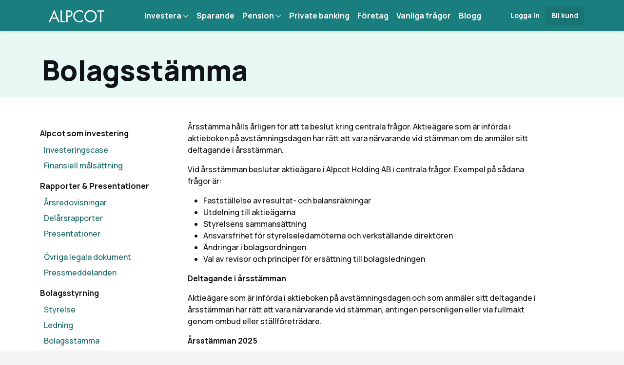

--- FILE ---
content_type: text/html; charset=utf-8
request_url: https://www.alpcot.se/alpcot-som-investering/bolagsstyrning/bolagsstamma
body_size: 20106
content:
<!DOCTYPE html>
<html lang="sv">

<head>
    <meta charset="utf-8" />
    <meta name="viewport"
        content="width=device-width, initial-scale=1.0, height=device-height" />

    <meta property="og:image" content="/images/og-image-default.png">
    <meta name="twitter:image" content="/images/og-image-default.png">

    <base href="/" />
    <!--Blazor:{"type":"server","prerenderId":"ef723956c3c148368786c593ee713399","key":{"locationHash":"77D12F14A8105320B1AAED6AE7E689DA0EC4483270A645E84079EAA0FFDF550D:0","formattedComponentKey":""},"sequence":0,"descriptor":"CfDJ8JMu3fEq4ANBm1uIBYe/\u002ByU0L2UR81OYtYXjWKhDxGWcR7UyLXsLewatwIiD\u002BHMkjAPMvzEwmiBi7nMKmf2HUASyZx/4Acc5eMdvNBlgNy2tXRbPDRFrqbINqd6pnTLW4g/fUhHD8OaQ4exJ2R/Kq\u002BoCPLOSmHeABgf2gUHRHikg4QvCSMcUL3w6UWbCNMUmJdi8SA/whCRThWBXhNFW/FCJcW/Zgw5YTfN5BKDSwwoFL0ItlQcNsCZMO0\u002B23B7UJHXF1Dn8V4v487jlaitKEOA\u002BCmVUUP9qbifz7gYR4FrZo09eAjoblhN6XbJnx4WjyQB8d4ZouJI4ndupzCFYqjgEHdrmVv6qYEHowRrgZTsuMYsodSccW9sAGpnDVHVUeMMTVDN9WF988OKUBWeH2NLWXkTm\u002BQIkYyJDKz5BF/Buo8GXugO9Dfq3ayfltI10TX/hbskl5A1V4KmgNV4Fxn8e4pFo\u002BYseWRW\u002Bfe\u002BgdxFYPjdVDhp4GtcbGFmQ\u002BinhOkuwLd72OnXhf9aLDU1bah\u002BN/kraq6XZliUXQT4yo34xp5UG72lCgsajHTxgyEnyBwyI7c5cPEZW6ovKfPEKKlY="}--><title>Bolagsst&#xE4;mma - Alpcot</title><meta name="description" /><!--Blazor:{"prerenderId":"ef723956c3c148368786c593ee713399"}-->

    <meta name="format-detection" content="telephone=no" />

    <!--Blazor:{"type":"server","prerenderId":"2a436859d8b84db593ddbad2786959bb","key":{"locationHash":"6507274093D3F890A222C65781AA8C27E6E04911F31541A01342501687C147A0:0","formattedComponentKey":""},"sequence":1,"descriptor":"CfDJ8JMu3fEq4ANBm1uIBYe/\u002ByWDWpLRsY5ue1ohp4wPMmph2HNu8MVY5mEVWnm2ACiT0Eg7eAEyfFNXUKqCp3UJTvxch2QAOMZONrENBav1c9P4FQ3u7bGDmJe\u002B8pEaiPiqPdCJKJnjj98akmhR9LdkVa36oGYCgb5kZFi0BAiSG\u002BIFObvK86r8rmCv1Eg/E6ZI/6l3LGQf1dS/QaQx\u002BiOxICvtdpGvkrO/fcF33Eu7yIorlhU02U4i7xqxoP1iql\u002BGkUxTS10sp2GuWHDC3irx1G8\u002BXVus8PGlcJ8I0okA/fb7g96PiPYwmfEEMbl6Jj0125jYPT1vhVOkXjvBCHAeJtfquSejJ1x2eta8ox8FMXT7QryFCcfugv3shmpafvLCbvnJT9G\u002B6jU0AUfH5ick21yFvEPcyZS0CB4huMpW7NMYZyxm0T3HWMS44l4XEObicv1jP0eVm1B\u002B3QoK/5AQ8AnT\u002B6WskMVBj3\u002BWrFzarIQqhcNG3vqdSoc4o40y2GDYvPU3LahMWCn0KMhDRAusHXg="}--><meta http-equiv="Content-Security-Policy" content="script-src 'self' 'unsafe-eval' 'unsafe-inline' https://*.alpcot.se https://link.tink.com https://mws.millistream.com/ https://mws-2.millistream.com/ framework://blazor.desktop.js https://alpcotcdnamazedserval.blob.core.windows.net/ https://*.posthog.com/ https://*.mfn.se/ https://*.datablocks.se/;
                                                                                                                                                                        connect-src 'self' wss://www.alpcot.se/ wss://alpcot.se/ https://alpcotsignalr.service.signalr.net/ wss://alpcotsignalr.service.signalr.net/ https://link.tink.com https://*.posthog.com/ https://*.mfn.se/ https://*.datablocks.se/;
                                                                                                                                                                    default-src 'self' 'unsafe-eval';
                                                                                                                                                                    form-action 'self';
                                                                                                                                                                    media-src 'self' https://alpcotcdnamazedserval.blob.core.windows.net/;
                                                                                                                                                                    font-src 'self';
                                                                                                                                                                    style-src 'self' 'unsafe-inline' 'unsafe-eval' https://*.alpcot.se https://mws.millistream.com/ https://mws-2.millistream.com/ https://alpcotcdnamazedserval.blob.core.windows.net/ https://*.posthog.com/;
                                                                                                                                                                    frame-src data: https://www.youtube.com/ https://news.cision.com/ https://checkout.trustly.com/ https://www.alpcot.se/ 'self' https://link.tink.com/ https://www.tydliga.se https://trustly.com/ intent:;
                                                                                                                                                                    img-src https://*.alpcot.se/ https://*.bwz.se/ 'self' 'unsafe-eval' 'unsafe-inline' data: https://cdn.tink.se/provider-images/ https://alpcotcdnamazedserval.blob.core.windows.net/"><!--Blazor:{"prerenderId":"2a436859d8b84db593ddbad2786959bb"}-->

    <link href="/_content/Radzen.Blazor/css/default-base.css" rel="stylesheet" media="print"
        onload="this.media='all'" />
    <script src="/_content/Radzen.Blazor/Radzen.Blazor.js"></script>
    <link href="/resource/css/shared/bootstrap.min.css?v=639047136320000000" rel="stylesheet" />
    <link href="/resource/css/customer/customer.min.css?v=639047136320000000" rel="stylesheet" />
    <script src="/resource/js/customer.min.js?v=639047136320000000"></script>
    <meta name="theme-color" content="#1B7E7E" />
    <style>
        html {
            visibility: hidden;
        }
    </style>
    <link rel="apple-touch-icon" href="/images/app-icon-192x192.png">

    <script>
        !function (t, e) { var o, n, p, r; e.__SV || (window.posthog = e, e._i = [], e.init = function (i, s, a) { function g(t, e) { var o = e.split("."); 2 == o.length && (t = t[o[0]], e = o[1]), t[e] = function () { t.push([e].concat(Array.prototype.slice.call(arguments, 0))) } } (p = t.createElement("script")).type = "text/javascript", p.async = !0, p.src = s.api_host + "/static/array.js", (r = t.getElementsByTagName("script")[0]).parentNode.insertBefore(p, r); var u = e; for (void 0 !== a ? u = e[a] = [] : a = "posthog", u.people = u.people || [], u.toString = function (t) { var e = "posthog"; return "posthog" !== a && (e += "." + a), t || (e += " (stub)"), e }, u.people.toString = function () { return u.toString(1) + ".people (stub)" }, o = "capture identify alias people.set people.set_once set_config register register_once unregister opt_out_capturing has_opted_out_capturing opt_in_capturing reset isFeatureEnabled onFeatureFlags getFeatureFlag getFeatureFlagPayload reloadFeatureFlags group updateEarlyAccessFeatureEnrollment getEarlyAccessFeatures getActiveMatchingSurveys getSurveys".split(" "), n = 0; n < o.length; n++)g(u, o[n]); e._i.push([i, s, a]) }, e.__SV = 1) }(document, window.posthog || []);
        posthog.init('phc_Hdmxj62psME901zFICOSCOsVBttqfYOZzkz6VOskAYb', {
            api_host: 'https://eu.posthog.com',
            autocapture: {
                url_ignorelist: [
                    'https://www.alpcot.se/loggedin/accountoverview',
                    'https://www.alpcot.se/loggedin/depot',
                    'https://www.alpcot.se/loggedin/depot/.*',
                    'https://www.alpcot.se/loggedin/messages',
                    'https://www.alpcot.se/loggedin/advised/archive',
                    'https://www.alpcot.se/loggedin/accountdetails',
                    'https://www.alpcot.se/loggedin/profile'
                ]
            }
        })
    </script>
</head>

<body class="rz-default-scrollbars">
    
    <link href="https://cdn.alpcot.se/frontend/v1.1.72/js/vendor.js" rel="modulepreload" />
    <link href="https://cdn.alpcot.se/frontend/v1.1.72/css/index.css" rel="stylesheet" />

<!--Blazor:{"type":"server","prerenderId":"638d52fe929e4e4299bd09f9c6953f6e","key":{"locationHash":"CCE2459F116A9F6074F56442084F14F95F0054499FE8D90410D80DFEABD2931F:0","formattedComponentKey":""},"sequence":2,"descriptor":"CfDJ8JMu3fEq4ANBm1uIBYe/\u002ByUy6ywiWVbNoWX7cqx/11LeZ\u002BPDwSjL\u002BeJ2jbh/lII1\u002BsIp95XDEidaVph7\u002BnAGZgpJCr6rgvjlkJXB7bTvZy\u002B2WWAVcGC3eJ0Llo8lrmxcbrqXgvjQeXeamx8NtmWIQWIGsAGab\u002B6Gk4hfWJz51BC\u002BdjMLdcRbDMvZ8P5Pf5zcLv\u002BH5jMD8vuJxfyhAZvWOrpZov9aR\u002BuRG92dTv1GGcaODgf7RSz5PQtageA0KbM9VOVfkfiKMafBXSjMgZJ7AH2am2r7npTTZyzP4NM59Mqd6LrpxU8384XcaS1wOxp323WYnfzmoDYGugG6ayX0c0kXuDtywoycHOUGaA12HKf6kh3bIzeIHq0Nj9SKujTKOK68V1QeA\u002B6FDpRkpePTMbU0UYp4GJ9O8iKt68KiwTRk4sSviMD4b1KhJC5ouXE32/sfLzoBFBuk4F4fC7805UqiVSvwHnz8GuCpGiIcobOSdxH7Ec0cGLiSUXeLl3fr82kVl/zONoLESXwFdKAxi/cdPkrDWRn/lPcJusAKRCOhj1ipRhQ8V3q9KW8NX3whuOPQ4d63uit516kOWYFNX6uvUhuiEX66/G28Cw19Lpre02KjHjl\u002BiSzJPGMFZwrqgiEGFt0nL9uovMviOZKx69eR7tSLbnTF6kxdTZXpjr\u002BCKb\u002BjPp9O9VxhH74yF9nT/AicTKSETc9scicBJC2CzJ3Ccp9qdubYsb/BOxBjijB5M8wkEkNjMR5UTibgMh9obornwE87pP\u002BXgw6FdS2gLrMKWvdzlKNv1niR31NRsOTWhT1xqo\u002B123MQXMz8aANvveshBZSKLAvH/Z7r7IfIqO0bTMvQRY7Z4GKzdu/eiM2e6PzHBfWZmai4rb00jJ/y/TfAlQKTe3tN8NRTp8Yby\u002B1YnfOrDnR2UkFRrX9whbpHFgwlLD9JeU/vq9YyJyQQKEiGgZL59VuQb5MrdUfRG6H2mQLkCKPEdQPN2h6bO2FZjG9AlHe7S1dLrMzTEuTsKi6dHNwQjWlKtTI66V\u002B5ggfSrVwYwN\u002B8iV7WOXubwRHNGZJWyFGp2oYIj4UFZIkk7/OUMZEjB86QIqqiZCihyaY7OiyCCeg0//[base64]\u002B2a1CMvQB7IaEqG2llz04w1E95OXh1taHkgFkH4MpUzDdMsvqCCIGWgE3ln4u6CQcNSVziV/pksf76zzMzEuw=="}--><div class="page public "><header class="page-header   "><nav class="top-navbar navbar-expand-lg navbar "><div class="container"><a class="navbar-brand hide-pwa" href="/"><img alt="Alpcot" src="/resource/images/alpcot_logo_white.svg?v=639047136320000000" /></a><ul class="navbar-nav"><li class="dropdown "><a class="nav-link dropdown-toggle " tabindex="0" role="button" aria-haspopup="true">Investera</a></li><li><a href="spara-investera/sparande" class="nav-link">Sparande</a></li><li class="dropdown "><a class="nav-link dropdown-toggle " tabindex="0" role="button" aria-haspopup="true">Pension</a></li><li><a href="private-banking" class="nav-link">Private banking</a></li><li><a href="foretag" class="nav-link">Företag</a></li><li class="dropdown d-lg-none"><a class="nav-link dropdown-toggle " tabindex="0" role="button" aria-haspopup="true">Legal information</a></li><li class="dropdown d-lg-none"><a class="nav-link dropdown-toggle " tabindex="0" role="button" aria-haspopup="true">Alpcot som investering</a></li><li><a href="vanliga-fragor" class="nav-link">Vanliga frågor</a></li><li><a href="blogg" class="nav-link">Blogg</a></li></ul><div class="navbar-tools"><button class="ap-btn ap-btn-subtle  "><span class="w-100">Logga in</span></button>
                    <button class="ap-btn   "><span class="w-100">Bli kund</span></button></div>

            <button class="navbar-toggler hide-pwa" type="button" aria-label="Toggle navigation"></button></div></nav></header>




    <div class="page-content"><div>
    
 
        <section class="cms-section cms-hero    "><div class="container"><div class="cms-hero_content"><h3 class="ap__header"><span>Bolagsst&#xE4;mma</span></h3></div></div></section>

        <div class="cms-page"><div class="container"><div class="row m-0 py-5"><div class="col-sm-9 order-sm-2"><div class="html"><p>&Aring;rsst&auml;mma h&aring;lls &aring;rligen f&ouml;r att ta beslut kring centrala fr&aring;gor. Aktie&auml;gare som &auml;r inf&ouml;rda i aktieboken p&aring; avst&auml;mningsdagen har r&auml;tt att vara n&auml;rvarande vid st&auml;mman om de anm&auml;ler sitt deltagande i &aring;rsst&auml;mman.</p>
<p>Vid &aring;rsst&auml;mman beslutar aktie&auml;gare i Alpcot Holding AB i centrala fr&aring;gor. Exempel p&aring; s&aring;dana fr&aring;gor &auml;r:</p>
<ul>
<li>Fastst&auml;llelse av resultat- och balansr&auml;kningar</li>
<li>Utdelning till aktie&auml;garna</li>
<li>Styrelsens sammans&auml;ttning</li>
<li>Ansvarsfrihet f&ouml;r styrelseledam&ouml;terna och verkst&auml;llande direkt&ouml;ren</li>
<li>&Auml;ndringar i bolagsordningen</li>
<li>Val av revisor och principer f&ouml;r ers&auml;ttning till bolagsledningen</li>
</ul>
<p><strong>Deltagande i &aring;rsst&auml;mman</strong></p>
<p>Aktie&auml;gare som &auml;r inf&ouml;rda i aktieboken p&aring; avst&auml;mningsdagen och som anm&auml;ler sitt deltagande i &aring;rsst&auml;mman har r&auml;tt att vara n&auml;rvarande vid st&auml;mman, antingen personligen eller via fullmakt genom ombud eller st&auml;llf&ouml;retr&auml;dare.</p>
<p><strong>&Aring;rsst&auml;mman 2025</strong></p>
<p><a href="/uploads/e5afd62a-4692-44af-9338-d42f72b96227/Alpcot_Holding_AB_Kallelse_till_%c3%a5rsst%c3%a4mma_2025.v.1.pdf" target="_blank" rel="noopener">Kallelse till &aring;rsst&auml;mma 2025</a></p>
<p><a href="/uploads/72f08381-85a2-4253-b663-981c2cd6a4a8/Alpcot_fullmaktsformul%c3%a4r_AGM_2025.pdf" target="_blank" rel="noopener">Fullmaktsformul&auml;r</a></p>
<p><a href="/uploads/ca0fc4ce-b38d-4628-9dd2-ff664c069250/Teckningsoptionsvillkor_TO_2025-2029_ALPCOT_Holding_AB_(publ).pdf" target="_blank" rel="noopener">Teckningsoptionsvillkor</a></p>
<p><strong>&Aring;rsst&auml;mman 2024</strong></p>
<p><a href="/uploads/2c84e84d-71cc-446e-bf81-a1c17fbd14d8/Protokoll_%c3%85rsst%c3%a4mma_Alpcot_Holding_AB_(publ)_2024.pdf" target="_blank" rel="noopener">Protokoll &aring;rsst&auml;mma 2024</a></p>
<p><a href="/uploads/d480e370-001f-4d39-a259-9491c70bf1df/Alpcot_Holding_AB_Kallelse_till_%c3%a5rsst%c3%a4mma_2024.pdf" target="_blank" rel="noopener">Kallelse till &aring;rsst&auml;mma 2024</a></p>
<p><a href="/uploads/8ad342d2-3a8b-40cb-bbcb-5a249c1c3c1a/Alpcot_fullmaktsformul%c3%a4r_AGM_2024.pdf" target="_blank" rel="noopener">Fullmaktsformul&auml;r</a></p>
<p><a href="/uploads/db9bffe6-cfe1-482a-8655-c6c842d70588/Teckningsoptionsvillkor_TO_2024-2028_ALPCOT_Holding_AB_(publ).pdf" target="_blank" rel="noopener">Fullst&auml;ndiga teckningsoptionsvillkor</a></p>
<p><strong>&Aring;rsst&auml;mman 2023</strong></p>
<p><a href="/uploads/502f37c3-99ef-4c83-b925-8b3e6e115dd0/Protokoll_%c3%85rsst%c3%a4mma_Alpcot_Holding_AB_(publ)_2023.pdf" target="_blank" rel="noopener">Protokoll &aring;rsst&auml;mma 2023</a></p>
<p><a href="/uploads/ca43a7e7-87d2-4b93-8ab4-f9299786e89b/Alpcot_Holding_AB_Kallelse_till_%c3%a5rsst%c3%a4mma_2023.pdf" target="_blank" rel="noopener">Kallelse till &aring;rsst&auml;mma 2023</a></p>
<p><a href="/uploads/ac89021b-bff6-40a7-abd4-fc90ea339de7/Alpcot_fullmaktsformul%c3%a4r_AGM_2023.pdf" target="_blank" rel="noopener">Fullmaktsformul&auml;r</a></p>
<p><strong>&Aring;rsst&auml;mman 2022</strong></p>
<p><a class="ap__color-primary-dark" href="/uploads/e034af45-7774-4280-8fda-a2acad32707f/protokoll_%c3%a5rsst%c3%a4mma_alpcot_holding_ab_(publ)_2022.pdf" target="_blank" rel="noopener">Protokoll &aring;rsst&auml;mma 2022</a></p>
<p><a class="ap__color-primary-dark" href="/uploads/dab968ca-1508-4cf2-9bcd-189fe7f7b9ce/kallelse_till_arsstamma.pdf" target="_blank" rel="noopener">Kallelse till &aring;rsst&auml;mma 2022</a></p>
<p><a class="ap__color-primary-dark" href="/uploads/7ff0923b-0274-49db-925d-6e46e97d1640/fullmaktsformular.pdf" target="_blank" rel="noopener">Fullmaktsformul&auml;r</a></p></div></div>
                        <div class="col-sm-3 d-none d-md-block p-0"><ul class="left-menu"><li class="nav-item"><ul><li><h2 class="ap__header-small">Alpcot som investering</h2></li><li class="nav-item"><a href="alpcot-som-investering/alpcot-som-investering/investeringscase" class="nav-link">Investeringscase</a></li><li class="nav-item"><a href="alpcot-som-investering/alpcot-som-investering/finansiell-malsattning" class="nav-link">Finansiell målsättning</a></li></ul></li><li class="nav-item"><ul><li><h2 class="ap__header-small">Rapporter & Presentationer</h2></li><li class="nav-item"><a href="alpcot-som-investering/rapporter-presentationer/arsredovisningar" class="nav-link">Årsredovisningar</a></li><li class="nav-item"><a href="alpcot-som-investering/rapporter-presentationer/delarsrapporter" class="nav-link">Delårsrapporter</a></li><li class="nav-item"><a href="alpcot-som-investering/rapporter-presentationer/presentationer" class="nav-link">Presentationer</a></li></ul></li><li class="nav-item"><a href="alpcot-som-investering/ovriga-legala-dokument" class="nav-link">Övriga legala dokument</a></li><li class="nav-item"><a href="alpcot-som-investering/pressmeddelanden" class="nav-link">Pressmeddelanden</a></li><li class="nav-item"><ul><li><h2 class="ap__header-small">Bolagsstyrning</h2></li><li class="nav-item"><a href="alpcot-som-investering/bolagsstyrning/styrelse" class="nav-link">Styrelse</a></li><li class="nav-item"><a href="alpcot-som-investering/bolagsstyrning/ledning" class="nav-link">Ledning</a></li><li class="nav-item"><a href="alpcot-som-investering/bolagsstyrning/bolagsstamma" class="nav-link active" aria-current="page">Bolagsstämma</a></li><li class="nav-item"><a href="alpcot-som-investering/bolagsstyrning/revisor" class="nav-link">Revisor</a></li><li class="nav-item"><a href="alpcot-som-investering/bolagsstyrning/bolagsordning" class="nav-link">Bolagsordning</a></li></ul></li><li class="nav-item"><ul><li><h2 class="ap__header-small">Aktien & Aktieägare</h2></li><li class="nav-item"><a href="alpcot-som-investering/aktien-aktieagare/aktien" class="nav-link">Aktien</a></li><li class="nav-item"><a href="alpcot-som-investering/aktien-aktieagare/aktiekapitalets-utveckling" class="nav-link">Aktiekapitalets utveckling</a></li><li class="nav-item"><a href="alpcot-som-investering/aktien-aktieagare/aktieagare" class="nav-link">Aktieägare</a></li></ul></li><li class="nav-item"><a href="alpcot-som-investering/finansiell-kalender" class="nav-link">Finansiell Kalender</a></li><li class="nav-item"><a href="alpcot-som-investering/certified-adviser" class="nav-link">Certified Adviser</a></li><li class="nav-item"><a href="alpcot-som-investering/ir-kontakt" class="nav-link">IR-kontakt</a></li></ul></div></div></div></div></div></div><footer class="page-footer "><div class="container"><div class="cms-section "><div class="container"><div class="row cms-columnblock"><div class="col"><div class="html"><h2>Alpcot</h2>
<p><a href="/om-oss" target="">Om oss</a><br /><a href="/alpcot-som-investering/alpcot-som-investering/investeringscase" target="">Investerare</a><br /><a href="/blogg" target="">Blogg</a><br /><a href="https://mfn.se/all/a/alpcot-holding" target="_blank" rel="noopener">Nyhetsrum</a><br /><a href="/vanliga-fragor">Vanliga fr&aring;gor</a><br /><a href="/kontakt" target="">Kontakt</a><br /><a href="/legal-information" target="">Legal information</a><br /><a href="/legal-information/information-om-kakor" target="">Kakor (Cookies)</a><br /><br /></p></div></div><div class="col"><div class="html"><h2>Spara &amp; Investera</h2>
<p><a href="/fonder" target="">Fonder</a><br /><a href="/aktier" target="">Aktier</a><br /><a href="/private-banking" target="">Private Banking</a><br /><a href="/prislista" target="">Prislista</a></p></div></div><div class="col"><div class="html"><p><a href="https://www.swedsec.se/" target="_blank" rel="noopener"><img src="/uploads/41394ac3-5943-405c-b819-abd9f3d1774f/alpcot_footer_swedsec.png" alt="" width="95" height="" loading="lazy" /></a>&nbsp;</p>
<p><a href="https://www.insuresec.se/" target=""><img src="/uploads/8138b9c7-b90e-4a37-90af-9cce318f8e7c/alpcot_footer_insuresec.png" alt="" width="95" height="" loading="lazy" /></a></p>
<p>&nbsp;</p></div></div></div></div></div><div class="html"><hr />
<div style="text-align: center; display: flex; flex-direction: column; align-items: center;">
<p>Investeringar i v&auml;rdepapper och fonder inneb&auml;r alltid en risk. En investering kan b&aring;de &ouml;ka och minska i v&auml;rde och det &auml;r inte s&auml;kert att du f&aring;r tillbaka det investerade kapitalet.</p>
</div></div></div></footer></div>
<!--Blazor:{"prerenderId":"638d52fe929e4e4299bd09f9c6953f6e"}-->


    <script src="/_framework/blazor.server.js" autostart="false"></script>
    <script src="boot.js"></script>
</body>

</html>

--- FILE ---
content_type: text/css
request_url: https://www.alpcot.se/resource/css/customer/customer.min.css?v=639047136320000000
body_size: 344583
content:
@charset "UTF-8";@font-face{font-family:"manrope rev=1";src:url("/fonts/Manrope.woff2") format("woff2-variations");font-weight:1 999}@font-face{font-family:"Font Awesome 6 Pro";font-style:normal;font-weight:400;font-display:block;src:url("/css/shared/fontawesome-custom/webfonts/fa-regular-400.woff2") format("woff2")}html body .far,html body .fas,html body .fal{font-weight:400 !important}:root{--ap-color-text-default:#1f2329;--ap-color-text-secondary:#40474f;--ap-color-text-placeholder:#8c949b;--ap-color-brand:#62cbad;--ap-color-primary-500:#1b7e7e;--ap-color-primary-600:#125256;--ap-color-primary:#1b7e7e;--ap-color-primary-dark:#125256;--ap-color-primary-hover:rgba(27,126,126,.1607843137);--ap-color-secondary:#f08163;--ap-color-background-inverse:#1f2329;--ap-color-white:#fff;--ap-color-gray-50:#f5f5f5;--ap-color-gray-100:#eaebeb;--ap-color-disabled:#c4c7ca;--ap-color-gray-400:#8c949b;--ap-color-gray-500:#5e666e;--ap-color-gray-600:#40474f;--ap-color-gray-700:#2e3338;--ap-color-gray-800:#1f2329;--ap-color-table-alt:#11131805;--ap-color-gray-dark:#40474f;--ap-color-gray-light:#f5f5f5;--ap-color-line:#c4c7ca;--ap-color-line-light:rgba(0,0,0,.08);--ap-color-black:#111318;--ap-color-info:#0366ae;--ap-color-info-100:#ebf3f9;--ap-color-error:#ce374f;--ap-color-error-100:#fbeff1;--ap-color-error-dark:#b42c42;--ap-color-warning:#ffab00;--ap-color-warning-dark:#92701c;--ap-color-warning-100:#fff8eb;--ap-color-success:#11884f;--ap-color-success-100:#ecf5f1;--ap-color-focus:rgba(51,153,234,.9490196078);--ap-color-risk-1:#68b800;--ap-color-risk-2:#afdb00;--ap-color-risk-3:#f5e900;--ap-color-risk-4:#fab300;--ap-color-risk-5:#ff7b00;--ap-color-risk-6:#ff3c00;--ap-color-risk-7:#f00;--rz-base-300:var(--ap-color-line);--bs-table-color:var(--ap-color-black);--bs-btn-hover-bg:var(--ap-color-primary-600);--bs-btn-active-bg:var(--ap-color-primary-600);--rz-grid-bottom-cell-border:solid 1px var(--ap-color-line);--rz-checkbox-border-width:1px;--rz-secondary:#1b7e7e;--rz-primary:#1b7e7e;--rz-secondary-light:#44ada7;--ap-color-chart-label:#111318;--ap-color-chart-label-secondary:#8c949b}.ap__color-primary{color:var(--ap-color-primary) !important}.ap__color-primary-dark{color:var(--ap-color-primary-dark) !important}.ap__color-secondary{color:var(--ap-color-secondary) !important}.ap__color-error{color:var(--ap-color-error) !important}.ap__color-ok{color:var(--ap-color-success) !important}.ap__color-info{color:var(--ap-color-info) !important}.ap__color-warning{color:var(--ap-color-risk-5) !important}.ap__color-white{color:#fff !important}.ap__color-light-gray{color:var(--ap-color-gray-light) !important}.ap__color-gray{color:var(--ap-color-gray-400) !important}.ap__bg-black{background-color:var(--ap-color-background-inverse) !important;color:var(--ap-color-text-inverse)}.ap__bg-alpcot-light-gray{background-color:var(--ap-color-background-neutral) !important}.ap__bg-white{background-color:var(--ap-color-elevation-surface-default) !important}.ap__bg-ok{background-color:var(--ap-color-background-success) !important;color:var(--ap-color-text-on-color)}.ap__bg-warning{background-color:var(--ap-color-background-warning) !important;color:var(--ap-color-text-bold)}.ap__bg-error{background-color:var(--ap-color-background-danger-bold) !important;color:var(--ap-color-text-on-color)}.fa-trash{color:var(--ap-color-icon-danger) !important}.fa-check,.fa-check-square{color:var(--ap-color-icon-action)}.fa-exclamation-triangle{color:var(--ap-color-icon-warning)}.fa-times{color:var(--ap-color-icon-danger)}.fa-cog{color:var(--ap-color-icon-neutral)}:root{--ap-color-background-action:#1b7e7e;--ap-color-background-brand:#1b7e7e;--ap-color-background-danger:rgba(216,7,40,.6784313725);--ap-color-background-danger-bold:#e20822;--ap-color-background-disabled:rgba(8,9,10,.0392156863);--ap-color-background-expressive:#62cbad;--ap-color-background-expressive-accent:#f08663;--ap-color-background-info-subtle:#6ab0f1;--ap-color-background-info-subtlest:#ebf5ff;--ap-color-background-inverse:#4d5359;--ap-color-background-neutral:rgba(8,9,10,.0784313725);--ap-color-background-top-nav:#1b7e7e;--ap-color-background-action-hover:#166565;--ap-color-background-action-subtle:rgba(27,126,126,.0705882353);--ap-color-background-action-subtlest:rgba(27,126,126,0);--ap-color-background-action-subtle-hover:rgba(27,126,126,.1490196078);--ap-color-background-action-subtlest-hover:rgba(27,126,126,.0705882353);--ap-color-background-danger-subtle:#fdd3d8;--ap-color-background-danger-bold-hover:#b6071b;--ap-color-background-expressive-subtle:#effaf7;--ap-color-background-expressive-accent-bold:#de4f1b;--ap-color-background-expressive-accent-subtle:#fdf1ed;--ap-color-background-input-hovered:#e9eaeb;--ap-color-background-input-input:white;--ap-color-background-inverse-hover:#363b40;--ap-color-background-inverse-subtle-hovered:rgba(8,9,10,.2);--ap-color-background-neutral-hover:rgba(8,9,10,.2);--ap-color-background-neutral-subtle:rgba(8,9,10,.0392156863);--ap-color-background-neutral-subtlest:rgba(8,9,10,0);--ap-color-background-neutral-subtle-hover:rgba(8,9,10,.0784313725);--ap-color-background-neutral-subtlest-hover:rgba(8,9,10,.0784313725);--ap-color-background-success:#098748;--ap-color-background-success-subtle:#edfaf4;--ap-color-background-top-navigation-bold:#166565;--ap-color-background-warning:#ffc933;--ap-color-background-warning-hover:#fb0;--ap-color-background-warning-subtle:#fff8e5;--ap-color-border-action:#499898;--ap-color-border-danger:#e20822;--ap-color-border-disabled:rgba(8,9,10,.3019607843);--ap-color-border-focus:#3392ea;--ap-color-border-info:#1b72c5;--ap-color-border-input:#c9cccf;--ap-color-border-inverse:#f3f4f5;--ap-color-border-neutral:#777e85;--ap-color-border-on-color:#fff;--ap-color-border-success:#098748;--ap-color-border-warning:#ffc933;--ap-color-border-neutral-bold:#5e646b;--ap-color-border-neutral-subtle:#c9cccf;--ap-color-border-neutral-subtlest:#e9eaeb;--ap-color-elevation-surface-default:white;--ap-color-elevation-surface-overlay-default:white;--ap-color-elevation-surface-sunken-default:#f3f4f5;--ap-color-icon-action:#1b7e7e;--ap-color-icon-danger:#e20822;--ap-color-icon-disabled:rgba(8,9,10,.3019607843);--ap-color-icon-info:#1b72c5;--ap-color-icon-inverse:white;--ap-color-icon-neutral:#4d5359;--ap-color-icon-on-color:#fff;--ap-color-icon-on-warning:#363b40;--ap-color-icon-success:#098748;--ap-color-icon-warning:#ffc933;--ap-color-icon-action-hover:#166565;--ap-color-icon-neutral-bold:#363b40;--ap-color-icon-neutral-subtlest:#8c949b;--ap-color-text-action:#166565;--ap-color-text-bold:#15171a;--ap-color-text-danger:#e20822;--ap-color-text-disabled:rgba(8,9,10,.3019607843);--ap-color-text-inverse:white;--ap-color-text-on-color:#fff;--ap-color-text-subtle:#4d5359;--ap-color-text-subtler:#5e646b;--ap-color-text-subtlest:#8c949b;--ap-color-text-text:#363b40;--ap-color-text-action-hover:#104c4c;--ap-color-text-action-inverse-subtle:#dfeded;--ap-color-text-danger-bold:#e20822;--ap-color-text-success-bold:#056636;--ap-color-text-on-warning:#15171a;--ap-color-text-warning-bold:#fb0;--ap-partner-brands-aktiespararna-primary:#1e5da9;--ap-partner-brands-bank-id-black:#1d1d1b;--ap-partner-brands-bank-id-primary:#193e4f;--ap-partner-brands-trustly-primary:#0ee06e;--ap-partner-brands-ap-tydliga-primary:#5593c1}@font-face{font-family:"manrope rev=1";src:url("/fonts/Manrope.woff2") format("woff2-variations");font-weight:1 999}@font-face{font-family:"Font Awesome 6 Pro";font-style:normal;font-weight:400;font-display:block;src:url("/css/shared/fontawesome-custom/webfonts/fa-regular-400.woff2") format("woff2")}html body .far,html body .fas,html body .fal{font-weight:400 !important}.ap-icon-warning-lock,.ap-icon-warning-lock--onlight{width:24px;height:24px;display:inline-block;background:url(/images/icons/icons-light-theme-24.svg#icon-warning-lock) no-repeat}.dark-mode .ap-icon-warning-lock,.ap-icon-warning-lock--ondark{width:24px;height:24px;display:inline-block;background:url(/images/icons/icons-dark-theme-24.svg#icon-warning-lock) no-repeat}.ap-icon-close,.ap-icon-close--onlight{width:24px;height:24px;display:inline-block;background:url(/images/icons/icons-light-theme-24.svg#icon-close) no-repeat}.dark-mode .ap-icon-close,.ap-icon-close--ondark{width:24px;height:24px;display:inline-block;background:url(/images/icons/icons-dark-theme-24.svg#icon-close) no-repeat}.ap-icon-close-lg,.ap-icon-close-lg--onlight{width:24px;height:24px;display:inline-block;background:url(/images/icons/icons-light-theme-24.svg#icon-close-lg) no-repeat}.dark-mode .ap-icon-close-lg,.ap-icon-close-lg--ondark{width:24px;height:24px;display:inline-block;background:url(/images/icons/icons-dark-theme-24.svg#icon-close-lg) no-repeat}.ap-icon-stocks,.ap-icon-stocks--onlight{width:24px;height:24px;display:inline-block;background:url(/images/icons/icons-light-theme-24.svg#icon-stocks) no-repeat}.dark-mode .ap-icon-stocks,.ap-icon-stocks--ondark{width:24px;height:24px;display:inline-block;background:url(/images/icons/icons-dark-theme-24.svg#icon-stocks) no-repeat}.ap-icon-menu,.ap-icon-menu--onlight{width:24px;height:24px;display:inline-block;background:url(/images/icons/icons-light-theme-24.svg#icon-menu) no-repeat}.dark-mode .ap-icon-menu,.ap-icon-menu--ondark{width:24px;height:24px;display:inline-block;background:url(/images/icons/icons-dark-theme-24.svg#icon-menu) no-repeat}.ap-icon-home,.ap-icon-home--onlight{width:24px;height:24px;display:inline-block;background:url(/images/icons/icons-light-theme-24.svg#icon-home) no-repeat}.dark-mode .ap-icon-home,.ap-icon-home--ondark{width:24px;height:24px;display:inline-block;background:url(/images/icons/icons-dark-theme-24.svg#icon-home) no-repeat}.ap-icon-messages,.ap-icon-messages--onlight{width:24px;height:24px;display:inline-block;background:url(/images/icons/icons-light-theme-24.svg#icon-messages) no-repeat}.dark-mode .ap-icon-messages,.ap-icon-messages--ondark{width:24px;height:24px;display:inline-block;background:url(/images/icons/icons-dark-theme-24.svg#icon-messages) no-repeat}.ap-icon-notifications,.ap-icon-notifications--onlight{width:24px;height:24px;display:inline-block;background:url(/images/icons/icons-light-theme-24.svg#icon-notifications) no-repeat}.dark-mode .ap-icon-notifications,.ap-icon-notifications--ondark{width:24px;height:24px;display:inline-block;background:url(/images/icons/icons-dark-theme-24.svg#icon-notifications) no-repeat}.ap-icon-funds,.ap-icon-funds--onlight{width:24px;height:24px;display:inline-block;background:url(/images/icons/icons-light-theme-24.svg#icon-funds) no-repeat}.dark-mode .ap-icon-funds,.ap-icon-funds--ondark{width:24px;height:24px;display:inline-block;background:url(/images/icons/icons-dark-theme-24.svg#icon-funds) no-repeat}.ap-icon-profile,.ap-icon-profile--onlight{width:24px;height:24px;display:inline-block;background:url(/images/icons/icons-light-theme-24.svg#icon-profile) no-repeat}.dark-mode .ap-icon-profile,.ap-icon-profile--ondark{width:24px;height:24px;display:inline-block;background:url(/images/icons/icons-dark-theme-24.svg#icon-profile) no-repeat}.ap-icon-sun,.ap-icon-sun--onlight{width:24px;height:24px;display:inline-block;background:url(/images/icons/icons-light-theme-24.svg#icon-sun) no-repeat}.dark-mode .ap-icon-sun,.ap-icon-sun--ondark{width:24px;height:24px;display:inline-block;background:url(/images/icons/icons-dark-theme-24.svg#icon-sun) no-repeat}.ap-icon-moon,.ap-icon-moon--onlight{width:24px;height:24px;display:inline-block;background:url(/images/icons/icons-light-theme-24.svg#icon-moon) no-repeat}.dark-mode .ap-icon-moon,.ap-icon-moon--ondark{width:24px;height:24px;display:inline-block;background:url(/images/icons/icons-dark-theme-24.svg#icon-moon) no-repeat}.ap-icon-transfer,.ap-icon-transfer--onlight{width:24px;height:24px;display:inline-block;background:url(/images/icons/icons-light-theme-24.svg#icon-transfer) no-repeat}.dark-mode .ap-icon-transfer,.ap-icon-transfer--ondark{width:24px;height:24px;display:inline-block;background:url(/images/icons/icons-dark-theme-24.svg#icon-transfer) no-repeat}.ap-icon-error,.ap-icon-error--onlight{width:24px;height:24px;display:inline-block;background:url(/images/icons/icons-light-theme-24.svg#icon-error) no-repeat}.dark-mode .ap-icon-error,.ap-icon-error--ondark{width:24px;height:24px;display:inline-block;background:url(/images/icons/icons-dark-theme-24.svg#icon-error) no-repeat}.ap-icon-warning,.ap-icon-warning--onlight{width:24px;height:24px;display:inline-block;background:url(/images/icons/icons-light-theme-24.svg#icon-warning) no-repeat}.dark-mode .ap-icon-warning,.ap-icon-warning--ondark{width:24px;height:24px;display:inline-block;background:url(/images/icons/icons-dark-theme-24.svg#icon-warning) no-repeat}.ap-icon-success,.ap-icon-success--onlight{width:24px;height:24px;display:inline-block;background:url(/images/icons/icons-light-theme-24.svg#icon-success) no-repeat}.dark-mode .ap-icon-success,.ap-icon-success--ondark{width:24px;height:24px;display:inline-block;background:url(/images/icons/icons-dark-theme-24.svg#icon-success) no-repeat}.ap-icon-info,.ap-icon-info--onlight{width:24px;height:24px;display:inline-block;background:url(/images/icons/icons-light-theme-24.svg#icon-info) no-repeat}.dark-mode .ap-icon-info,.ap-icon-info--ondark{width:24px;height:24px;display:inline-block;background:url(/images/icons/icons-dark-theme-24.svg#icon-info) no-repeat}.ap-icon-chevron-up,.ap-icon-chevron-up--onlight{width:24px;height:24px;display:inline-block;background:url(/images/icons/icons-light-theme-24.svg#icon-chevron-up) no-repeat}.dark-mode .ap-icon-chevron-up,.ap-icon-chevron-up--ondark{width:24px;height:24px;display:inline-block;background:url(/images/icons/icons-dark-theme-24.svg#icon-chevron-up) no-repeat}.ap-icon-chevron-down,.ap-icon-chevron-down--onlight{width:24px;height:24px;display:inline-block;background:url(/images/icons/icons-light-theme-24.svg#icon-chevron-down) no-repeat}.dark-mode .ap-icon-chevron-down,.ap-icon-chevron-down--ondark{width:24px;height:24px;display:inline-block;background:url(/images/icons/icons-dark-theme-24.svg#icon-chevron-down) no-repeat}.ap-icon-caret-left,.ap-icon-caret-left--onlight{width:24px;height:24px;display:inline-block;background:url(/images/icons/icons-light-theme-24.svg#icon-caret-left) no-repeat}.dark-mode .ap-icon-caret-left,.ap-icon-caret-left--ondark{width:24px;height:24px;display:inline-block;background:url(/images/icons/icons-dark-theme-24.svg#icon-caret-left) no-repeat}.ap-icon-caret-right,.ap-icon-caret-right--onlight{width:24px;height:24px;display:inline-block;background:url(/images/icons/icons-light-theme-24.svg#icon-caret-right) no-repeat}.dark-mode .ap-icon-caret-right,.ap-icon-caret-right--ondark{width:24px;height:24px;display:inline-block;background:url(/images/icons/icons-dark-theme-24.svg#icon-caret-right) no-repeat}.ap-icon-caret-up,.ap-icon-caret-up--onlight{width:24px;height:24px;display:inline-block;background:url(/images/icons/icons-light-theme-24.svg#icon-caret-up) no-repeat}.dark-mode .ap-icon-caret-up,.ap-icon-caret-up--ondark{width:24px;height:24px;display:inline-block;background:url(/images/icons/icons-dark-theme-24.svg#icon-caret-up) no-repeat}.ap-icon-caret-down,.ap-icon-caret-down--onlight{width:24px;height:24px;display:inline-block;background:url(/images/icons/icons-light-theme-24.svg#icon-caret-down) no-repeat}.dark-mode .ap-icon-caret-down,.ap-icon-caret-down--ondark{width:24px;height:24px;display:inline-block;background:url(/images/icons/icons-dark-theme-24.svg#icon-caret-down) no-repeat}.ap-icon-sign-out,.ap-icon-sign-out--onlight{width:24px;height:24px;display:inline-block;background:url(/images/icons/icons-light-theme-24.svg#icon-sign-out) no-repeat}.dark-mode .ap-icon-sign-out,.ap-icon-sign-out--ondark{width:24px;height:24px;display:inline-block;background:url(/images/icons/icons-dark-theme-24.svg#icon-sign-out) no-repeat}.ap-icon-overflow-menu-vertical,.ap-icon-overflow-menu-vertical--onlight{width:24px;height:24px;display:inline-block;background:url(/images/icons/icons-light-theme-24.svg#icon-overflow-menu-vertical) no-repeat}.dark-mode .ap-icon-overflow-menu-vertical,.ap-icon-overflow-menu-vertical--ondark{width:24px;height:24px;display:inline-block;background:url(/images/icons/icons-dark-theme-24.svg#icon-overflow-menu-vertical) no-repeat}.ap-icon-file-excel,.ap-icon-file-excel--onlight{width:24px;height:24px;display:inline-block;background:url(/images/icons/icons-light-theme-24.svg#icon-file-excel) no-repeat}.dark-mode .ap-icon-file-excel,.ap-icon-file-excel--ondark{width:24px;height:24px;display:inline-block;background:url(/images/icons/icons-dark-theme-24.svg#icon-file-excel) no-repeat}.ap-icon-file-pdf,.ap-icon-file-pdf--onlight{width:24px;height:24px;display:inline-block;background:url(/images/icons/icons-light-theme-24.svg#icon-file-pdf) no-repeat}.dark-mode .ap-icon-file-pdf,.ap-icon-file-pdf--ondark{width:24px;height:24px;display:inline-block;background:url(/images/icons/icons-dark-theme-24.svg#icon-file-pdf) no-repeat}.ap-icon-trash,.ap-icon-trash--onlight{width:24px;height:24px;display:inline-block;background:url(/images/icons/icons-light-theme-24.svg#icon-trash) no-repeat}.dark-mode .ap-icon-trash,.ap-icon-trash--ondark{width:24px;height:24px;display:inline-block;background:url(/images/icons/icons-dark-theme-24.svg#icon-trash) no-repeat}.ap-icon-filter,.ap-icon-filter--onlight{width:24px;height:24px;display:inline-block;background:url(/images/icons/icons-light-theme-24.svg#icon-filter) no-repeat}.dark-mode .ap-icon-filter,.ap-icon-filter--ondark{width:24px;height:24px;display:inline-block;background:url(/images/icons/icons-dark-theme-24.svg#icon-filter) no-repeat}.ap-icon-search,.ap-icon-search--onlight{width:24px;height:24px;display:inline-block;background:url(/images/icons/icons-light-theme-24.svg#icon-search) no-repeat}.dark-mode .ap-icon-search,.ap-icon-search--ondark{width:24px;height:24px;display:inline-block;background:url(/images/icons/icons-dark-theme-24.svg#icon-search) no-repeat}.ap-icon-edit,.ap-icon-edit--onlight{width:24px;height:24px;display:inline-block;background:url(/images/icons/icons-light-theme-24.svg#icon-edit) no-repeat}.dark-mode .ap-icon-edit,.ap-icon-edit--ondark{width:24px;height:24px;display:inline-block;background:url(/images/icons/icons-dark-theme-24.svg#icon-edit) no-repeat}.ap-icon-plus,.ap-icon-plus--onlight{width:24px;height:24px;display:inline-block;background:url(/images/icons/icons-light-theme-24.svg#icon-plus) no-repeat}.dark-mode .ap-icon-plus,.ap-icon-plus--ondark{width:24px;height:24px;display:inline-block;background:url(/images/icons/icons-dark-theme-24.svg#icon-plus) no-repeat}.ap-icon-chevron-down_2,.ap-icon-chevron-down_2--onlight{width:24px;height:24px;display:inline-block;background:url(/images/icons/icons-light-theme-24.svg#icon-chevron-down_2) no-repeat}.dark-mode .ap-icon-chevron-down_2,.ap-icon-chevron-down_2--ondark{width:24px;height:24px;display:inline-block;background:url(/images/icons/icons-dark-theme-24.svg#icon-chevron-down_2) no-repeat}.ap-icon-chevron-up_2,.ap-icon-chevron-up_2--onlight{width:24px;height:24px;display:inline-block;background:url(/images/icons/icons-light-theme-24.svg#icon-chevron-up_2) no-repeat}.dark-mode .ap-icon-chevron-up_2,.ap-icon-chevron-up_2--ondark{width:24px;height:24px;display:inline-block;background:url(/images/icons/icons-dark-theme-24.svg#icon-chevron-up_2) no-repeat}.ap-icon-chevron-left,.ap-icon-chevron-left--onlight{width:24px;height:24px;display:inline-block;background:url(/images/icons/icons-light-theme-24.svg#icon-chevron-left) no-repeat}.dark-mode .ap-icon-chevron-left,.ap-icon-chevron-left--ondark{width:24px;height:24px;display:inline-block;background:url(/images/icons/icons-dark-theme-24.svg#icon-chevron-left) no-repeat}.ap-icon-chevron-right,.ap-icon-chevron-right--onlight{width:24px;height:24px;display:inline-block;background:url(/images/icons/icons-light-theme-24.svg#icon-chevron-right) no-repeat}.dark-mode .ap-icon-chevron-right,.ap-icon-chevron-right--ondark{width:24px;height:24px;display:inline-block;background:url(/images/icons/icons-dark-theme-24.svg#icon-chevron-right) no-repeat}.ap-icon-double-chevron-left,.ap-icon-double-chevron-left--onlight{width:24px;height:24px;display:inline-block;background:url(/images/icons/icons-light-theme-24.svg#icon-double-chevron-left) no-repeat}.dark-mode .ap-icon-double-chevron-left,.ap-icon-double-chevron-left--ondark{width:24px;height:24px;display:inline-block;background:url(/images/icons/icons-dark-theme-24.svg#icon-double-chevron-left) no-repeat}.ap-icon-double-chevron-right,.ap-icon-double-chevron-right--onlight{width:24px;height:24px;display:inline-block;background:url(/images/icons/icons-light-theme-24.svg#icon-double-chevron-right) no-repeat}.dark-mode .ap-icon-double-chevron-right,.ap-icon-double-chevron-right--ondark{width:24px;height:24px;display:inline-block;background:url(/images/icons/icons-dark-theme-24.svg#icon-double-chevron-right) no-repeat}.ap-icon-arrow-left,.ap-icon-arrow-left--onlight{width:24px;height:24px;display:inline-block;background:url(/images/icons/icons-light-theme-24.svg#icon-arrow-left) no-repeat}.dark-mode .ap-icon-arrow-left,.ap-icon-arrow-left--ondark{width:24px;height:24px;display:inline-block;background:url(/images/icons/icons-dark-theme-24.svg#icon-arrow-left) no-repeat}.ap-icon-arrow-right,.ap-icon-arrow-right--onlight{width:24px;height:24px;display:inline-block;background:url(/images/icons/icons-light-theme-24.svg#icon-arrow-right) no-repeat}.dark-mode .ap-icon-arrow-right,.ap-icon-arrow-right--ondark{width:24px;height:24px;display:inline-block;background:url(/images/icons/icons-dark-theme-24.svg#icon-arrow-right) no-repeat}.ap-icon-info-outline,.ap-icon-info-outline--onlight{width:24px;height:24px;display:inline-block;background:url(/images/icons/icons-light-theme-24.svg#icon-info-outline) no-repeat}.dark-mode .ap-icon-info-outline,.ap-icon-info-outline--ondark{width:24px;height:24px;display:inline-block;background:url(/images/icons/icons-dark-theme-24.svg#icon-info-outline) no-repeat}.ap-icon-warning-outline,.ap-icon-warning-outline--onlight{width:24px;height:24px;display:inline-block;background:url(/images/icons/icons-light-theme-24.svg#icon-warning-outline) no-repeat}.dark-mode .ap-icon-warning-outline,.ap-icon-warning-outline--ondark{width:24px;height:24px;display:inline-block;background:url(/images/icons/icons-dark-theme-24.svg#icon-warning-outline) no-repeat}.ap-icon-question-outline,.ap-icon-question-outline--onlight{width:24px;height:24px;display:inline-block;background:url(/images/icons/icons-light-theme-24.svg#icon-question-outline) no-repeat}.dark-mode .ap-icon-question-outline,.ap-icon-question-outline--ondark{width:24px;height:24px;display:inline-block;background:url(/images/icons/icons-dark-theme-24.svg#icon-question-outline) no-repeat}.ap-icon-error-outline,.ap-icon-error-outline--onlight{width:24px;height:24px;display:inline-block;background:url(/images/icons/icons-light-theme-24.svg#icon-error-outline) no-repeat}.dark-mode .ap-icon-error-outline,.ap-icon-error-outline--ondark{width:24px;height:24px;display:inline-block;background:url(/images/icons/icons-dark-theme-24.svg#icon-error-outline) no-repeat}.ap-icon-success-outline,.ap-icon-success-outline--onlight{width:24px;height:24px;display:inline-block;background:url(/images/icons/icons-light-theme-24.svg#icon-success-outline) no-repeat}.dark-mode .ap-icon-success-outline,.ap-icon-success-outline--ondark{width:24px;height:24px;display:inline-block;background:url(/images/icons/icons-dark-theme-24.svg#icon-success-outline) no-repeat}.ap-icon-check,.ap-icon-check--onlight{width:24px;height:24px;display:inline-block;background:url(/images/icons/icons-light-theme-24.svg#icon-check) no-repeat}.dark-mode .ap-icon-check,.ap-icon-check--ondark{width:24px;height:24px;display:inline-block;background:url(/images/icons/icons-dark-theme-24.svg#icon-check) no-repeat}.ap-icon-check-double,.ap-icon-check-double--onlight{width:24px;height:24px;display:inline-block;background:url(/images/icons/icons-light-theme-24.svg#icon-check-double) no-repeat}.dark-mode .ap-icon-check-double,.ap-icon-check-double--ondark{width:24px;height:24px;display:inline-block;background:url(/images/icons/icons-dark-theme-24.svg#icon-check-double) no-repeat}.ap-icon-smallstatus-disabled,.ap-icon-smallstatus-disabled--onlight{width:16px;height:16px;display:inline-block;background:url(/images/icons/icons-light-theme-16.svg#icon-status-disabled) no-repeat}.dark-mode .ap-icon-smallstatus-disabled,.ap-icon-smallstatus-disabled--ondark{width:16px;height:16px;display:inline-block;background:url(/images/icons/icons-dark-theme-16.svg#icon-status-disabled) no-repeat}.ap-icon-smallstatus-pending,.ap-icon-smallstatus-pending--onlight{width:16px;height:16px;display:inline-block;background:url(/images/icons/icons-light-theme-16.svg#icon-status-pending) no-repeat}.dark-mode .ap-icon-smallstatus-pending,.ap-icon-smallstatus-pending--ondark{width:16px;height:16px;display:inline-block;background:url(/images/icons/icons-dark-theme-16.svg#icon-status-pending) no-repeat}.ap-icon-smallstatus-incomplete,.ap-icon-smallstatus-incomplete--onlight{width:16px;height:16px;display:inline-block;background:url(/images/icons/icons-light-theme-16.svg#icon-status-incomplete) no-repeat}.dark-mode .ap-icon-smallstatus-incomplete,.ap-icon-smallstatus-incomplete--ondark{width:16px;height:16px;display:inline-block;background:url(/images/icons/icons-dark-theme-16.svg#icon-status-incomplete) no-repeat}.ap-icon-smallstatus-stable,.ap-icon-smallstatus-stable--onlight{width:16px;height:16px;display:inline-block;background:url(/images/icons/icons-light-theme-16.svg#icon-status-stable) no-repeat}.dark-mode .ap-icon-smallstatus-stable,.ap-icon-smallstatus-stable--ondark{width:16px;height:16px;display:inline-block;background:url(/images/icons/icons-dark-theme-16.svg#icon-status-stable) no-repeat}.ap-icon-smallstatus-warning,.ap-icon-smallstatus-warning--onlight{width:16px;height:16px;display:inline-block;background:url(/images/icons/icons-light-theme-16.svg#icon-status-warning) no-repeat}.dark-mode .ap-icon-smallstatus-warning,.ap-icon-smallstatus-warning--ondark{width:16px;height:16px;display:inline-block;background:url(/images/icons/icons-dark-theme-16.svg#icon-status-warning) no-repeat}.ap-icon-smallstatus-failed,.ap-icon-smallstatus-failed--onlight{width:16px;height:16px;display:inline-block;background:url(/images/icons/icons-light-theme-16.svg#icon-status-failed) no-repeat}.dark-mode .ap-icon-smallstatus-failed,.ap-icon-smallstatus-failed--ondark{width:16px;height:16px;display:inline-block;background:url(/images/icons/icons-dark-theme-16.svg#icon-status-failed) no-repeat}.ap-icon-smallstatus-error,.ap-icon-smallstatus-error--onlight{width:16px;height:16px;display:inline-block;background:url(/images/icons/icons-light-theme-16.svg#icon-status-error) no-repeat}.dark-mode .ap-icon-smallstatus-error,.ap-icon-smallstatus-error--ondark{width:16px;height:16px;display:inline-block;background:url(/images/icons/icons-dark-theme-16.svg#icon-status-error) no-repeat}.ap-icon-smallerror,.ap-icon-smallerror--onlight{width:16px;height:16px;display:inline-block;background:url(/images/icons/icons-light-theme-16.svg#icon-error) no-repeat}.dark-mode .ap-icon-smallerror,.ap-icon-smallerror--ondark{width:16px;height:16px;display:inline-block;background:url(/images/icons/icons-dark-theme-16.svg#icon-error) no-repeat}.ap-icon-warning-lock{display:block}.ap-icon-warning-lock :before{width:24px;height:24px;display:block;background:url(/images/icons/icons-light-theme-24.svg#icon-icon-warning-lock) no-repeat}.dark-mode .ap-icon-warning-lock :before{background:url(/images/icons/icons-dark-theme-24.svg#icon-icon-warning-lock) no-repeat}.ap-icon--16px{width:16px !important;height:16px !important;background-size:100% !important}.ap-icon--48px{width:48px !important;height:48px !important;background-size:100% !important}.ap-icon--96px{width:96px !important;height:96px !important;background-size:100% !important}.ap-icon-test{width:24px;height:24px;display:block;background:url(/images/icons/icons-light-theme-24.svg#icon-menu) no-repeat}.dark-mode .ap-icon-test{background:url(/images/icons/icons-dark-theme-24.svg#icon-menu) no-repeat}:root{--ap-topmenu-height:57px;--ap-bottommenu-height:0;--ap-space-1:2px;--ap-space-2:4px;--ap-space-3:8px;--ap-space-4:12px;--ap-space-5:16px;--ap-space-6:24px;--ap-space-7:32px;--ap-space-8:48px;--ap-space-9:96px}html{scroll-behavior:smooth}html,body{font-size:16px;font-weight:500 !important;min-height:100%;-webkit-font-smoothing:antialiased;font-family:"manrope rev=1",Arial !important;color:var(--ap-color-black);font-kerning:normal;background:var(--ap-color-gray-50) !important;color:var(--ap-color-black) !important;font-variant-numeric:tabular-nums;overscroll-behavior:none}html body{scrollbar-color:auto}html body .vertical-spacing{display:flex;flex-direction:column;gap:var(--ap-space-5)}html body ol,html body ul{padding-left:0;margin-left:1rem;list-style:disc outside}html body ol>li>ol>li{list-style:lower-alpha}html body div[class^=col-],html body div.col{display:flex;flex-direction:column;gap:var(--ap-space-6)}html body .gap{gap:var(--ap-space-6) !important}@media(max-width:992px){html body div[class^=col-],html body div.col{margin-bottom:var(--ap-space-6)}}html body .form-control-sm{padding:var(--ap-space-2) var(--ap-space-3) !important}html body .form-control{background-color:var(--ap-color-white);color:var(--ap-color-black);border:1px solid var(--ap-color-line);transition:none !important}html body .form-control:hover,html body .form-control:active,html body .form-control:focus{background-color:var(--ap-color-white);color:var(--ap-color-black)}html body .form-check-input{background-color:var(--ap-color-white);border:solid 1px var(--ap-color-line)}html body .page-content{display:flex;flex-direction:column;min-height:calc(100vh - var(--ap-topmenu-height))}html body .page-content>.container{max-width:1140px !important;margin-top:var(--ap-space-5);margin-bottom:var(--ap-space-5);display:flex;flex-direction:column;flex:1;margin-bottom:var(--ap-space-6);position:relative;gap:var(--ap-space-5)}@media(min-width:768px){html body .page-content>.container{gap:var(--ap-space-6)}}html body h1,html body h2,html body h3,html body h4,html body h5,html body h6{font-family:"manrope rev=1",Arial;font-weight:700}html body pre{max-width:480px;margin-bottom:0 !important}html body .truncate{max-width:480px;overflow:hidden;white-space:nowrap;text-overflow:ellipsis;height:fit-content;line-height:24px}html body a,html body .nav-link{color:var(--ap-color-text-action)}html body a:hover,html body .nav-link:hover{color:var(--ap-color-text-action-hover)}html body a:not([href]),html body .nav-link:not([href]){cursor:pointer}html body p{max-width:720px}html body p:last-child{margin-bottom:0}html body b,html body strong{font-weight:700 !important}html body img,html body svg{flex-grow:0;flex-shrink:0;max-width:100%}html body dl{column-gap:var(--ap-space-3);margin:0 !important}html body dl.dl-col-2{column-count:2}html body dl.dl-col-3{column-count:3}html body dl.dl-col-4{column-count:4}html body dl dt{white-space:nowrap;font-size:14px;line-height:20px;margin:0;break-after:avoid-column;font-weight:500}html body dl dd{font-size:14px;font-weight:700;line-height:20px;break-inside:avoid;break-before:avoid;margin-bottom:var(--ap-space-3)}html body dl dd a{text-overflow:ellipsis;overflow:hidden;display:block}html body .border-top{border-top:1px solid var(--ap-color-line)}html body .border{border:solid 1px var(--ap-color-line)}html body .radius{border-radius:4px}html body .ap__risk{background:url(/images/risk-empty.svg) repeat-x;background-size:contain;position:relative;height:16px;width:92px;background-size:13px}html body .ap__risk-small{background:url(/images/risk-empty.svg) repeat-x;position:relative;height:10.7px;width:62px;background-size:9px}html body .ap__risk-small .ap__risk-value{background-size:9px}html body .ap__risk-value{background:url(/images/risk-filled.svg) repeat-x;height:100%;position:absolute;top:0;left:0;background-size:13px}html body .ap__star{background:url(/images/star-solid-empty.svg) repeat-x;position:relative;background-size:contain;height:16px;width:90px}html body .ap__star-small{background:url(/images/star-solid-empty.svg) repeat-x;position:relative;height:11px;width:60px;background-size:contain}html body .ap__star-small .ap__star-value{background-size:12px}html body .ap__star-value{background:url(/images/star-solid-filled.svg) repeat-x;height:100%;position:absolute;top:0;left:0;background-size:18px}html body .ap__no-wrap{white-space:nowrap !important;word-wrap:initial !important}html body .ap__overlay-container{position:fixed;width:100%;height:100%;top:0;left:0;right:0;bottom:0;background-color:rgba(0,0,0,.5);z-index:1000000000}html body .ap__overlay-menu{border-radius:10px 10px 0 0;position:absolute;bottom:0;left:0;width:100%;background-color:var(--ap-color-white);z-index:10000000000;transition:.5s}html body .ap__overlay-card{position:absolute;top:50%;left:50%;background-color:var(--ap-color-white);transform:translate(-50%,-50%);border-radius:4px;max-width:350px}html body .ap__header-page{font-family:"manrope rev=1",Arial;font-weight:700;font-size:35px !important;text-align:initial;line-height:32px;margin:0}html body .ap__header{font-family:"manrope rev=1",Arial;font-weight:700;line-height:28px;font-size:20px !important}html body .ap__header-small{font-size:16px !important;line-height:24px;font-weight:700;text-transform:initial !important;font-family:"manrope rev=1",Arial}html body .ap__header-large{font-size:27px !important;line-height:40px;font-weight:700;text-transform:initial !important;font-family:"manrope rev=1",Arial}html body .ap__number--pos{color:var(--ap-color-success)}html body .ap__number--neg{color:var(--ap-color-error)}html body .ap__icon-check-mark:before{font-family:"Font Awesome 6 Pro";content:"";font-weight:400}html body .ap__icon-center{display:flex;align-items:center;justify-content:center}html body .ap__icon-large-circle{border:2px solid var(--ap-color-primary);color:var(--ap-color-primary);border-radius:50%;padding:var(--ap-space-3);text-align:center;font-size:35px;line-height:36px}html body .ap__icon-large-circle.inverted{background-color:var(--ap-color-primary);color:#fff !important}html body .ap__icon-cross::after{color:var(--ap-color-gray-dark);font-family:"Font Awesome 6 Pro";content:"✖";font-weight:400}html body .ap__text-normal{font-weight:500;font-size:initial}html body .ap__text-ellipsis{text-overflow:ellipsis;overflow:hidden;white-space:nowrap;display:block}html body .ap__text-crossed{color:#808080;text-decoration:line-through}html body .ap__text-quote{font-style:italic}html body .ap__text-bold{font-weight:700}html body .ap__text-smaller{font-size:14px}html body .ap__text-smallest{font-size:12px !important}html body .ap__text-disclaimer{font-size:12px !important}html body .ap__list-check{list-style:none;padding-left:0}html body .ap__list-check li:not(:last-child){margin-bottom:5px}html body .ap__list-check li:before{padding-right:8px;font-family:"Font Awesome 6 Pro";content:"";font-weight:400;color:var(--ap-color-brand);display:block;float:left}html body .ap__slider-wrapper{width:100%;max-width:480px}html body header.page-header{position:sticky;top:0;bottom:auto;min-height:48px;width:100%;overflow:visible;z-index:10000}html body header.page-footer,html body footer.page-footer{max-width:100%;margin-right:auto;margin-left:auto}html body a[href^="tel:"],html body a[href^="mailto:"]{text-decoration:none}html body .container{max-width:100% !important;position:relative}@media(min-width:1140px){html body .container{max-width:1140px !important}}html body .clamp-sm{max-width:375px;margin:0 auto;width:100%}html body .clamp-lg{max-width:752px;margin:0 auto;width:100%}html body .clamp-xl{max-width:1140px;margin:0 auto;width:100%}html body .hidden{visibility:hidden}html body .ap__pointer{cursor:pointer}html body a.disabled{pointer-events:none;cursor:default}html body .ml-auto{margin-left:auto !important}html body .ml-1{margin-left:.25rem !important}html body .ml-2{margin-left:.5rem !important}html body .mr-auto{right:auto !important}html body .mr-1{margin-right:.25rem !important}html body .mr-2{margin-right:.5rem !important}html body .mr-3{margin-right:1rem !important}html body .pl-0{padding-left:0 !important}html body .pl-1{padding-left:.25rem !important}html body .pl-2{padding-left:.5rem !important}html body .pl-3{padding-left:1rem !important}html body .pr-1{padding-right:.25rem !important}html body .pr-2{padding-right:.5rem !important}html body .pr-3{padding-right:1rem !important}html body .order-6{order:6 !important}html body .col>*{height:100%}html body .border-between>*{border-bottom:1px solid #dee2e6 !important}html body .border-between>*:last-of-type{border-bottom:none !important}html body a{text-decoration:none}html body :focus{outline:none !important}html body .page-item.active .page-link{z-index:3;color:var(--ap-color-white);background-color:var(--ap-color-primary) !important;border-color:var(--ap-color-primary) !important}html body .ap__filelist{padding:0}html body .ap__filelist li::marker{content:none}html body .ap__filelist li:before{margin-right:var(--ap-space-3)}html body .ap__filelist-ok:before{font-family:"Font Awesome 6 Pro";content:"";font-weight:400;color:var(--ap-color-primary)}html body .ap__filelist-error:before{font-family:"Font Awesome 6 Pro";content:"";font-weight:400;color:var(--ap-color-error)}html body #updateToast{bottom:80px !important}html body .html ul{padding-left:1rem}html body .gap-xs{gap:var(--ap-space-2)}html body .gap-sm{gap:var(--ap-space-3)}html body .gap{gap:var(--ap-space-6)}html body .gap-xl{gap:var(--ap-space-7)}html body .gap-xxl{gap:var(--ap-space-8)}html body .accountselectionbox{max-width:460px}html body .accountselectionbox .ap__combobox{flex-grow:1;min-width:315px}html body .aptooltip{display:inline-block;width:fit-content}html body .aptooltip+.aptooltip{margin-left:2px}html body .aptoggletip{display:inline-block}html body .aptoggletip+.aptoggletip{margin-left:2px}html body .w-20{width:20%}html body .h-250{min-height:250px}html body .overview-section{background:var(--ap-color-white);box-shadow:0 1px 1px -1px rgba(0,0,0,.08),0 1px 4px rgba(0,0,0,.08);border-radius:4px}html body .overview-section_header{display:flex;gap:var(--ap-space-5);justify-content:flex-end;padding:var(--ap-space-5);align-items:center}html body .overview-section_header .ap__header{flex-grow:1;margin:0}html body .overview-section .rz-data-grid,html body .overview-section .rz-datatable{border:none;border-radius:4px}html body .overview-section .card{border:none;border-color:var(--ap-color-line)}html body .overview-section .ap__cardexpandable_header{font-size:16px !important}html body .overview-section .ap__cardexpandable_body{padding:var(--ap-space-5)}html body .rz-data-grid .input-column-small,html body .rz-datatable .input-column-small{max-width:64px}html body table td a .fa-user{margin-right:var(--ap-space-3)}html body hr{margin:0 !important;background:var(--ap-color-line) !important}html body .apexcharts-canvas .apexcharts-legend-marker{border-radius:0 !important;font-family:"manrope rev=1",Arial !important}html body .apexcharts-legend-text,html body .apexcharts-title-text,html body .apexcharts-text{color:var(--ap-color-black) !important;fill:var(--ap-color-black) !important}html body .apexcharts-canvas>svg{overflow:visible}html body #chart text{fill:var(--ap-color-black) !important}html body .apexcharts-tooltip{padding:var(--ap-space-3) !important;background:var(--ap-color-white);font-weight:16px;border:solid 1px var(--ap-color-line)}html body .apexcharts-title-text{font-size:20px;font-weight:700}html body .apexcharts-text.apexcharts-yaxis-title-text{font-size:16px;font-weight:700}html body .badge-number{background:var(--ap-color-error);color:#fff;position:absolute;top:0;left:50%;border-radius:8px;display:block;padding:0 4px;font-size:11px;line-height:16px;text-align:center;min-width:16px;max-height:16px;min-height:16px;right:auto}html body .pensionchartnavbar{display:flex;justify-content:center;gap:var(--ap-space-3);flex-wrap:wrap;min-height:186px}html body .pensionchartnavbar_sign{align-self:center;display:inline-block;font-size:26px}html body .verification-text-icon{display:inline-block;gap:var(--ap-space-2);font-size:12px;line-height:16px;color:var(--alert-success,var(--alert-success,#1c9f5d));font-variant-numeric:lining-nums tabular-nums}html body .verification-text-icon:before{margin-right:6px;font-family:"Font Awesome 6 Pro";content:"";font-weight:400}html body .float-right{float:right}html body .fit-content{width:fit-content}@media(hover:hover){::-webkit-scrollbar{width:12px}}::-webkit-scrollbar-track{background:var(--ap-color-disabled)}::-webkit-scrollbar-thumb{background:var(--ap-color-gray-400)}html{visibility:visible !important}@font-face{font-family:"manrope rev=1";src:url("/fonts/Manrope.woff2") format("woff2-variations");font-weight:1 999}@font-face{font-family:"Font Awesome 6 Pro";font-style:normal;font-weight:400;font-display:block;src:url("/css/shared/fontawesome-custom/webfonts/fa-regular-400.woff2") format("woff2")}html body .far,html body .fas,html body .fal{font-weight:400 !important}:root{--ap-color-text-default:#1f2329;--ap-color-text-secondary:#40474f;--ap-color-text-placeholder:#8c949b;--ap-color-brand:#62cbad;--ap-color-primary-500:#1b7e7e;--ap-color-primary-600:#125256;--ap-color-primary:#1b7e7e;--ap-color-primary-dark:#125256;--ap-color-primary-hover:rgba(27,126,126,.1607843137);--ap-color-secondary:#f08163;--ap-color-background-inverse:#1f2329;--ap-color-white:#fff;--ap-color-gray-50:#f5f5f5;--ap-color-gray-100:#eaebeb;--ap-color-disabled:#c4c7ca;--ap-color-gray-400:#8c949b;--ap-color-gray-500:#5e666e;--ap-color-gray-600:#40474f;--ap-color-gray-700:#2e3338;--ap-color-gray-800:#1f2329;--ap-color-table-alt:#11131805;--ap-color-gray-dark:#40474f;--ap-color-gray-light:#f5f5f5;--ap-color-line:#c4c7ca;--ap-color-line-light:rgba(0,0,0,.08);--ap-color-black:#111318;--ap-color-info:#0366ae;--ap-color-info-100:#ebf3f9;--ap-color-error:#ce374f;--ap-color-error-100:#fbeff1;--ap-color-error-dark:#b42c42;--ap-color-warning:#ffab00;--ap-color-warning-dark:#92701c;--ap-color-warning-100:#fff8eb;--ap-color-success:#11884f;--ap-color-success-100:#ecf5f1;--ap-color-focus:rgba(51,153,234,.9490196078);--ap-color-risk-1:#68b800;--ap-color-risk-2:#afdb00;--ap-color-risk-3:#f5e900;--ap-color-risk-4:#fab300;--ap-color-risk-5:#ff7b00;--ap-color-risk-6:#ff3c00;--ap-color-risk-7:#f00;--rz-base-300:var(--ap-color-line);--bs-table-color:var(--ap-color-black);--bs-btn-hover-bg:var(--ap-color-primary-600);--bs-btn-active-bg:var(--ap-color-primary-600);--rz-grid-bottom-cell-border:solid 1px var(--ap-color-line);--rz-checkbox-border-width:1px;--rz-secondary:#1b7e7e;--rz-primary:#1b7e7e;--rz-secondary-light:#44ada7;--ap-color-chart-label:#111318;--ap-color-chart-label-secondary:#8c949b}.ap__color-primary{color:var(--ap-color-primary) !important}.ap__color-primary-dark{color:var(--ap-color-primary-dark) !important}.ap__color-secondary{color:var(--ap-color-secondary) !important}.ap__color-error{color:var(--ap-color-error) !important}.ap__color-ok{color:var(--ap-color-success) !important}.ap__color-info{color:var(--ap-color-info) !important}.ap__color-warning{color:var(--ap-color-risk-5) !important}.ap__color-white{color:#fff !important}.ap__color-light-gray{color:var(--ap-color-gray-light) !important}.ap__color-gray{color:var(--ap-color-gray-400) !important}.ap__bg-black{background-color:var(--ap-color-background-inverse) !important;color:var(--ap-color-text-inverse)}.ap__bg-alpcot-light-gray{background-color:var(--ap-color-background-neutral) !important}.ap__bg-white{background-color:var(--ap-color-elevation-surface-default) !important}.ap__bg-ok{background-color:var(--ap-color-background-success) !important;color:var(--ap-color-text-on-color)}.ap__bg-warning{background-color:var(--ap-color-background-warning) !important;color:var(--ap-color-text-bold)}.ap__bg-error{background-color:var(--ap-color-background-danger-bold) !important;color:var(--ap-color-text-on-color)}.fa-trash{color:var(--ap-color-icon-danger) !important}.fa-check,.fa-check-square{color:var(--ap-color-icon-action)}.fa-exclamation-triangle{color:var(--ap-color-icon-warning)}.fa-times{color:var(--ap-color-icon-danger)}.fa-cog{color:var(--ap-color-icon-neutral)}:root{--ap-color-background-action:#1b7e7e;--ap-color-background-brand:#1b7e7e;--ap-color-background-danger:rgba(216,7,40,.6784313725);--ap-color-background-danger-bold:#e20822;--ap-color-background-disabled:rgba(8,9,10,.0392156863);--ap-color-background-expressive:#62cbad;--ap-color-background-expressive-accent:#f08663;--ap-color-background-info-subtle:#6ab0f1;--ap-color-background-info-subtlest:#ebf5ff;--ap-color-background-inverse:#4d5359;--ap-color-background-neutral:rgba(8,9,10,.0784313725);--ap-color-background-top-nav:#1b7e7e;--ap-color-background-action-hover:#166565;--ap-color-background-action-subtle:rgba(27,126,126,.0705882353);--ap-color-background-action-subtlest:rgba(27,126,126,0);--ap-color-background-action-subtle-hover:rgba(27,126,126,.1490196078);--ap-color-background-action-subtlest-hover:rgba(27,126,126,.0705882353);--ap-color-background-danger-subtle:#fdd3d8;--ap-color-background-danger-bold-hover:#b6071b;--ap-color-background-expressive-subtle:#effaf7;--ap-color-background-expressive-accent-bold:#de4f1b;--ap-color-background-expressive-accent-subtle:#fdf1ed;--ap-color-background-input-hovered:#e9eaeb;--ap-color-background-input-input:white;--ap-color-background-inverse-hover:#363b40;--ap-color-background-inverse-subtle-hovered:rgba(8,9,10,.2);--ap-color-background-neutral-hover:rgba(8,9,10,.2);--ap-color-background-neutral-subtle:rgba(8,9,10,.0392156863);--ap-color-background-neutral-subtlest:rgba(8,9,10,0);--ap-color-background-neutral-subtle-hover:rgba(8,9,10,.0784313725);--ap-color-background-neutral-subtlest-hover:rgba(8,9,10,.0784313725);--ap-color-background-success:#098748;--ap-color-background-success-subtle:#edfaf4;--ap-color-background-top-navigation-bold:#166565;--ap-color-background-warning:#ffc933;--ap-color-background-warning-hover:#fb0;--ap-color-background-warning-subtle:#fff8e5;--ap-color-border-action:#499898;--ap-color-border-danger:#e20822;--ap-color-border-disabled:rgba(8,9,10,.3019607843);--ap-color-border-focus:#3392ea;--ap-color-border-info:#1b72c5;--ap-color-border-input:#c9cccf;--ap-color-border-inverse:#f3f4f5;--ap-color-border-neutral:#777e85;--ap-color-border-on-color:#fff;--ap-color-border-success:#098748;--ap-color-border-warning:#ffc933;--ap-color-border-neutral-bold:#5e646b;--ap-color-border-neutral-subtle:#c9cccf;--ap-color-border-neutral-subtlest:#e9eaeb;--ap-color-elevation-surface-default:white;--ap-color-elevation-surface-overlay-default:white;--ap-color-elevation-surface-sunken-default:#f3f4f5;--ap-color-icon-action:#1b7e7e;--ap-color-icon-danger:#e20822;--ap-color-icon-disabled:rgba(8,9,10,.3019607843);--ap-color-icon-info:#1b72c5;--ap-color-icon-inverse:white;--ap-color-icon-neutral:#4d5359;--ap-color-icon-on-color:#fff;--ap-color-icon-on-warning:#363b40;--ap-color-icon-success:#098748;--ap-color-icon-warning:#ffc933;--ap-color-icon-action-hover:#166565;--ap-color-icon-neutral-bold:#363b40;--ap-color-icon-neutral-subtlest:#8c949b;--ap-color-text-action:#166565;--ap-color-text-bold:#15171a;--ap-color-text-danger:#e20822;--ap-color-text-disabled:rgba(8,9,10,.3019607843);--ap-color-text-inverse:white;--ap-color-text-on-color:#fff;--ap-color-text-subtle:#4d5359;--ap-color-text-subtler:#5e646b;--ap-color-text-subtlest:#8c949b;--ap-color-text-text:#363b40;--ap-color-text-action-hover:#104c4c;--ap-color-text-action-inverse-subtle:#dfeded;--ap-color-text-danger-bold:#e20822;--ap-color-text-success-bold:#056636;--ap-color-text-on-warning:#15171a;--ap-color-text-warning-bold:#fb0;--ap-partner-brands-aktiespararna-primary:#1e5da9;--ap-partner-brands-bank-id-black:#1d1d1b;--ap-partner-brands-bank-id-primary:#193e4f;--ap-partner-brands-trustly-primary:#0ee06e;--ap-partner-brands-ap-tydliga-primary:#5593c1}@font-face{font-family:"manrope rev=1";src:url("/fonts/Manrope.woff2") format("woff2-variations");font-weight:1 999}@font-face{font-family:"Font Awesome 6 Pro";font-style:normal;font-weight:400;font-display:block;src:url("/css/shared/fontawesome-custom/webfonts/fa-regular-400.woff2") format("woff2")}html body .far,html body .fas,html body .fal{font-weight:400 !important}:root{--ap-color-text-default:#1f2329;--ap-color-text-secondary:#40474f;--ap-color-text-placeholder:#8c949b;--ap-color-brand:#62cbad;--ap-color-primary-500:#1b7e7e;--ap-color-primary-600:#125256;--ap-color-primary:#1b7e7e;--ap-color-primary-dark:#125256;--ap-color-primary-hover:rgba(27,126,126,.1607843137);--ap-color-secondary:#f08163;--ap-color-background-inverse:#1f2329;--ap-color-white:#fff;--ap-color-gray-50:#f5f5f5;--ap-color-gray-100:#eaebeb;--ap-color-disabled:#c4c7ca;--ap-color-gray-400:#8c949b;--ap-color-gray-500:#5e666e;--ap-color-gray-600:#40474f;--ap-color-gray-700:#2e3338;--ap-color-gray-800:#1f2329;--ap-color-table-alt:#11131805;--ap-color-gray-dark:#40474f;--ap-color-gray-light:#f5f5f5;--ap-color-line:#c4c7ca;--ap-color-line-light:rgba(0,0,0,.08);--ap-color-black:#111318;--ap-color-info:#0366ae;--ap-color-info-100:#ebf3f9;--ap-color-error:#ce374f;--ap-color-error-100:#fbeff1;--ap-color-error-dark:#b42c42;--ap-color-warning:#ffab00;--ap-color-warning-dark:#92701c;--ap-color-warning-100:#fff8eb;--ap-color-success:#11884f;--ap-color-success-100:#ecf5f1;--ap-color-focus:rgba(51,153,234,.9490196078);--ap-color-risk-1:#68b800;--ap-color-risk-2:#afdb00;--ap-color-risk-3:#f5e900;--ap-color-risk-4:#fab300;--ap-color-risk-5:#ff7b00;--ap-color-risk-6:#ff3c00;--ap-color-risk-7:#f00;--rz-base-300:var(--ap-color-line);--bs-table-color:var(--ap-color-black);--bs-btn-hover-bg:var(--ap-color-primary-600);--bs-btn-active-bg:var(--ap-color-primary-600);--rz-grid-bottom-cell-border:solid 1px var(--ap-color-line);--rz-checkbox-border-width:1px;--rz-secondary:#1b7e7e;--rz-primary:#1b7e7e;--rz-secondary-light:#44ada7;--ap-color-chart-label:#111318;--ap-color-chart-label-secondary:#8c949b}.ap__color-primary{color:var(--ap-color-primary) !important}.ap__color-primary-dark{color:var(--ap-color-primary-dark) !important}.ap__color-secondary{color:var(--ap-color-secondary) !important}.ap__color-error{color:var(--ap-color-error) !important}.ap__color-ok{color:var(--ap-color-success) !important}.ap__color-info{color:var(--ap-color-info) !important}.ap__color-warning{color:var(--ap-color-risk-5) !important}.ap__color-white{color:#fff !important}.ap__color-light-gray{color:var(--ap-color-gray-light) !important}.ap__color-gray{color:var(--ap-color-gray-400) !important}.ap__bg-black{background-color:var(--ap-color-background-inverse) !important;color:var(--ap-color-text-inverse)}.ap__bg-alpcot-light-gray{background-color:var(--ap-color-background-neutral) !important}.ap__bg-white{background-color:var(--ap-color-elevation-surface-default) !important}.ap__bg-ok{background-color:var(--ap-color-background-success) !important;color:var(--ap-color-text-on-color)}.ap__bg-warning{background-color:var(--ap-color-background-warning) !important;color:var(--ap-color-text-bold)}.ap__bg-error{background-color:var(--ap-color-background-danger-bold) !important;color:var(--ap-color-text-on-color)}.fa-trash{color:var(--ap-color-icon-danger) !important}.fa-check,.fa-check-square{color:var(--ap-color-icon-action)}.fa-exclamation-triangle{color:var(--ap-color-icon-warning)}.fa-times{color:var(--ap-color-icon-danger)}.fa-cog{color:var(--ap-color-icon-neutral)}:root{--ap-color-background-action:#1b7e7e;--ap-color-background-brand:#1b7e7e;--ap-color-background-danger:rgba(216,7,40,.6784313725);--ap-color-background-danger-bold:#e20822;--ap-color-background-disabled:rgba(8,9,10,.0392156863);--ap-color-background-expressive:#62cbad;--ap-color-background-expressive-accent:#f08663;--ap-color-background-info-subtle:#6ab0f1;--ap-color-background-info-subtlest:#ebf5ff;--ap-color-background-inverse:#4d5359;--ap-color-background-neutral:rgba(8,9,10,.0784313725);--ap-color-background-top-nav:#1b7e7e;--ap-color-background-action-hover:#166565;--ap-color-background-action-subtle:rgba(27,126,126,.0705882353);--ap-color-background-action-subtlest:rgba(27,126,126,0);--ap-color-background-action-subtle-hover:rgba(27,126,126,.1490196078);--ap-color-background-action-subtlest-hover:rgba(27,126,126,.0705882353);--ap-color-background-danger-subtle:#fdd3d8;--ap-color-background-danger-bold-hover:#b6071b;--ap-color-background-expressive-subtle:#effaf7;--ap-color-background-expressive-accent-bold:#de4f1b;--ap-color-background-expressive-accent-subtle:#fdf1ed;--ap-color-background-input-hovered:#e9eaeb;--ap-color-background-input-input:white;--ap-color-background-inverse-hover:#363b40;--ap-color-background-inverse-subtle-hovered:rgba(8,9,10,.2);--ap-color-background-neutral-hover:rgba(8,9,10,.2);--ap-color-background-neutral-subtle:rgba(8,9,10,.0392156863);--ap-color-background-neutral-subtlest:rgba(8,9,10,0);--ap-color-background-neutral-subtle-hover:rgba(8,9,10,.0784313725);--ap-color-background-neutral-subtlest-hover:rgba(8,9,10,.0784313725);--ap-color-background-success:#098748;--ap-color-background-success-subtle:#edfaf4;--ap-color-background-top-navigation-bold:#166565;--ap-color-background-warning:#ffc933;--ap-color-background-warning-hover:#fb0;--ap-color-background-warning-subtle:#fff8e5;--ap-color-border-action:#499898;--ap-color-border-danger:#e20822;--ap-color-border-disabled:rgba(8,9,10,.3019607843);--ap-color-border-focus:#3392ea;--ap-color-border-info:#1b72c5;--ap-color-border-input:#c9cccf;--ap-color-border-inverse:#f3f4f5;--ap-color-border-neutral:#777e85;--ap-color-border-on-color:#fff;--ap-color-border-success:#098748;--ap-color-border-warning:#ffc933;--ap-color-border-neutral-bold:#5e646b;--ap-color-border-neutral-subtle:#c9cccf;--ap-color-border-neutral-subtlest:#e9eaeb;--ap-color-elevation-surface-default:white;--ap-color-elevation-surface-overlay-default:white;--ap-color-elevation-surface-sunken-default:#f3f4f5;--ap-color-icon-action:#1b7e7e;--ap-color-icon-danger:#e20822;--ap-color-icon-disabled:rgba(8,9,10,.3019607843);--ap-color-icon-info:#1b72c5;--ap-color-icon-inverse:white;--ap-color-icon-neutral:#4d5359;--ap-color-icon-on-color:#fff;--ap-color-icon-on-warning:#363b40;--ap-color-icon-success:#098748;--ap-color-icon-warning:#ffc933;--ap-color-icon-action-hover:#166565;--ap-color-icon-neutral-bold:#363b40;--ap-color-icon-neutral-subtlest:#8c949b;--ap-color-text-action:#166565;--ap-color-text-bold:#15171a;--ap-color-text-danger:#e20822;--ap-color-text-disabled:rgba(8,9,10,.3019607843);--ap-color-text-inverse:white;--ap-color-text-on-color:#fff;--ap-color-text-subtle:#4d5359;--ap-color-text-subtler:#5e646b;--ap-color-text-subtlest:#8c949b;--ap-color-text-text:#363b40;--ap-color-text-action-hover:#104c4c;--ap-color-text-action-inverse-subtle:#dfeded;--ap-color-text-danger-bold:#e20822;--ap-color-text-success-bold:#056636;--ap-color-text-on-warning:#15171a;--ap-color-text-warning-bold:#fb0;--ap-partner-brands-aktiespararna-primary:#1e5da9;--ap-partner-brands-bank-id-black:#1d1d1b;--ap-partner-brands-bank-id-primary:#193e4f;--ap-partner-brands-trustly-primary:#0ee06e;--ap-partner-brands-ap-tydliga-primary:#5593c1}@font-face{font-family:"manrope rev=1";src:url("/fonts/Manrope.woff2") format("woff2-variations");font-weight:1 999}@font-face{font-family:"Font Awesome 6 Pro";font-style:normal;font-weight:400;font-display:block;src:url("/css/shared/fontawesome-custom/webfonts/fa-regular-400.woff2") format("woff2")}html body .far,html body .fas,html body .fal{font-weight:400 !important}.ap-icon-warning-lock,.ap-icon-warning-lock--onlight{width:24px;height:24px;display:inline-block;background:url(/images/icons/icons-light-theme-24.svg#icon-warning-lock) no-repeat}.dark-mode .ap-icon-warning-lock,.ap-icon-warning-lock--ondark{width:24px;height:24px;display:inline-block;background:url(/images/icons/icons-dark-theme-24.svg#icon-warning-lock) no-repeat}.ap-icon-close,.ap-icon-close--onlight{width:24px;height:24px;display:inline-block;background:url(/images/icons/icons-light-theme-24.svg#icon-close) no-repeat}.dark-mode .ap-icon-close,.ap-icon-close--ondark{width:24px;height:24px;display:inline-block;background:url(/images/icons/icons-dark-theme-24.svg#icon-close) no-repeat}.ap-icon-close-lg,.ap-icon-close-lg--onlight{width:24px;height:24px;display:inline-block;background:url(/images/icons/icons-light-theme-24.svg#icon-close-lg) no-repeat}.dark-mode .ap-icon-close-lg,.ap-icon-close-lg--ondark{width:24px;height:24px;display:inline-block;background:url(/images/icons/icons-dark-theme-24.svg#icon-close-lg) no-repeat}.ap-icon-stocks,.ap-icon-stocks--onlight{width:24px;height:24px;display:inline-block;background:url(/images/icons/icons-light-theme-24.svg#icon-stocks) no-repeat}.dark-mode .ap-icon-stocks,.ap-icon-stocks--ondark{width:24px;height:24px;display:inline-block;background:url(/images/icons/icons-dark-theme-24.svg#icon-stocks) no-repeat}.ap-icon-menu,.ap-icon-menu--onlight{width:24px;height:24px;display:inline-block;background:url(/images/icons/icons-light-theme-24.svg#icon-menu) no-repeat}.dark-mode .ap-icon-menu,.ap-icon-menu--ondark{width:24px;height:24px;display:inline-block;background:url(/images/icons/icons-dark-theme-24.svg#icon-menu) no-repeat}.ap-icon-home,.ap-icon-home--onlight{width:24px;height:24px;display:inline-block;background:url(/images/icons/icons-light-theme-24.svg#icon-home) no-repeat}.dark-mode .ap-icon-home,.ap-icon-home--ondark{width:24px;height:24px;display:inline-block;background:url(/images/icons/icons-dark-theme-24.svg#icon-home) no-repeat}.ap-icon-messages,.ap-icon-messages--onlight{width:24px;height:24px;display:inline-block;background:url(/images/icons/icons-light-theme-24.svg#icon-messages) no-repeat}.dark-mode .ap-icon-messages,.ap-icon-messages--ondark{width:24px;height:24px;display:inline-block;background:url(/images/icons/icons-dark-theme-24.svg#icon-messages) no-repeat}.ap-icon-notifications,.ap-icon-notifications--onlight{width:24px;height:24px;display:inline-block;background:url(/images/icons/icons-light-theme-24.svg#icon-notifications) no-repeat}.dark-mode .ap-icon-notifications,.ap-icon-notifications--ondark{width:24px;height:24px;display:inline-block;background:url(/images/icons/icons-dark-theme-24.svg#icon-notifications) no-repeat}.ap-icon-funds,.ap-icon-funds--onlight{width:24px;height:24px;display:inline-block;background:url(/images/icons/icons-light-theme-24.svg#icon-funds) no-repeat}.dark-mode .ap-icon-funds,.ap-icon-funds--ondark{width:24px;height:24px;display:inline-block;background:url(/images/icons/icons-dark-theme-24.svg#icon-funds) no-repeat}.ap-icon-profile,.ap-icon-profile--onlight{width:24px;height:24px;display:inline-block;background:url(/images/icons/icons-light-theme-24.svg#icon-profile) no-repeat}.dark-mode .ap-icon-profile,.ap-icon-profile--ondark{width:24px;height:24px;display:inline-block;background:url(/images/icons/icons-dark-theme-24.svg#icon-profile) no-repeat}.ap-icon-sun,.ap-icon-sun--onlight{width:24px;height:24px;display:inline-block;background:url(/images/icons/icons-light-theme-24.svg#icon-sun) no-repeat}.dark-mode .ap-icon-sun,.ap-icon-sun--ondark{width:24px;height:24px;display:inline-block;background:url(/images/icons/icons-dark-theme-24.svg#icon-sun) no-repeat}.ap-icon-moon,.ap-icon-moon--onlight{width:24px;height:24px;display:inline-block;background:url(/images/icons/icons-light-theme-24.svg#icon-moon) no-repeat}.dark-mode .ap-icon-moon,.ap-icon-moon--ondark{width:24px;height:24px;display:inline-block;background:url(/images/icons/icons-dark-theme-24.svg#icon-moon) no-repeat}.ap-icon-transfer,.ap-icon-transfer--onlight{width:24px;height:24px;display:inline-block;background:url(/images/icons/icons-light-theme-24.svg#icon-transfer) no-repeat}.dark-mode .ap-icon-transfer,.ap-icon-transfer--ondark{width:24px;height:24px;display:inline-block;background:url(/images/icons/icons-dark-theme-24.svg#icon-transfer) no-repeat}.ap-icon-error,.ap-icon-error--onlight{width:24px;height:24px;display:inline-block;background:url(/images/icons/icons-light-theme-24.svg#icon-error) no-repeat}.dark-mode .ap-icon-error,.ap-icon-error--ondark{width:24px;height:24px;display:inline-block;background:url(/images/icons/icons-dark-theme-24.svg#icon-error) no-repeat}.ap-icon-warning,.ap-icon-warning--onlight{width:24px;height:24px;display:inline-block;background:url(/images/icons/icons-light-theme-24.svg#icon-warning) no-repeat}.dark-mode .ap-icon-warning,.ap-icon-warning--ondark{width:24px;height:24px;display:inline-block;background:url(/images/icons/icons-dark-theme-24.svg#icon-warning) no-repeat}.ap-icon-success,.ap-icon-success--onlight{width:24px;height:24px;display:inline-block;background:url(/images/icons/icons-light-theme-24.svg#icon-success) no-repeat}.dark-mode .ap-icon-success,.ap-icon-success--ondark{width:24px;height:24px;display:inline-block;background:url(/images/icons/icons-dark-theme-24.svg#icon-success) no-repeat}.ap-icon-info,.ap-icon-info--onlight{width:24px;height:24px;display:inline-block;background:url(/images/icons/icons-light-theme-24.svg#icon-info) no-repeat}.dark-mode .ap-icon-info,.ap-icon-info--ondark{width:24px;height:24px;display:inline-block;background:url(/images/icons/icons-dark-theme-24.svg#icon-info) no-repeat}.ap-icon-chevron-up,.ap-icon-chevron-up--onlight{width:24px;height:24px;display:inline-block;background:url(/images/icons/icons-light-theme-24.svg#icon-chevron-up) no-repeat}.dark-mode .ap-icon-chevron-up,.ap-icon-chevron-up--ondark{width:24px;height:24px;display:inline-block;background:url(/images/icons/icons-dark-theme-24.svg#icon-chevron-up) no-repeat}.ap-icon-chevron-down,.ap-icon-chevron-down--onlight{width:24px;height:24px;display:inline-block;background:url(/images/icons/icons-light-theme-24.svg#icon-chevron-down) no-repeat}.dark-mode .ap-icon-chevron-down,.ap-icon-chevron-down--ondark{width:24px;height:24px;display:inline-block;background:url(/images/icons/icons-dark-theme-24.svg#icon-chevron-down) no-repeat}.ap-icon-caret-left,.ap-icon-caret-left--onlight{width:24px;height:24px;display:inline-block;background:url(/images/icons/icons-light-theme-24.svg#icon-caret-left) no-repeat}.dark-mode .ap-icon-caret-left,.ap-icon-caret-left--ondark{width:24px;height:24px;display:inline-block;background:url(/images/icons/icons-dark-theme-24.svg#icon-caret-left) no-repeat}.ap-icon-caret-right,.ap-icon-caret-right--onlight{width:24px;height:24px;display:inline-block;background:url(/images/icons/icons-light-theme-24.svg#icon-caret-right) no-repeat}.dark-mode .ap-icon-caret-right,.ap-icon-caret-right--ondark{width:24px;height:24px;display:inline-block;background:url(/images/icons/icons-dark-theme-24.svg#icon-caret-right) no-repeat}.ap-icon-caret-up,.ap-icon-caret-up--onlight{width:24px;height:24px;display:inline-block;background:url(/images/icons/icons-light-theme-24.svg#icon-caret-up) no-repeat}.dark-mode .ap-icon-caret-up,.ap-icon-caret-up--ondark{width:24px;height:24px;display:inline-block;background:url(/images/icons/icons-dark-theme-24.svg#icon-caret-up) no-repeat}.ap-icon-caret-down,.ap-icon-caret-down--onlight{width:24px;height:24px;display:inline-block;background:url(/images/icons/icons-light-theme-24.svg#icon-caret-down) no-repeat}.dark-mode .ap-icon-caret-down,.ap-icon-caret-down--ondark{width:24px;height:24px;display:inline-block;background:url(/images/icons/icons-dark-theme-24.svg#icon-caret-down) no-repeat}.ap-icon-sign-out,.ap-icon-sign-out--onlight{width:24px;height:24px;display:inline-block;background:url(/images/icons/icons-light-theme-24.svg#icon-sign-out) no-repeat}.dark-mode .ap-icon-sign-out,.ap-icon-sign-out--ondark{width:24px;height:24px;display:inline-block;background:url(/images/icons/icons-dark-theme-24.svg#icon-sign-out) no-repeat}.ap-icon-overflow-menu-vertical,.ap-icon-overflow-menu-vertical--onlight{width:24px;height:24px;display:inline-block;background:url(/images/icons/icons-light-theme-24.svg#icon-overflow-menu-vertical) no-repeat}.dark-mode .ap-icon-overflow-menu-vertical,.ap-icon-overflow-menu-vertical--ondark{width:24px;height:24px;display:inline-block;background:url(/images/icons/icons-dark-theme-24.svg#icon-overflow-menu-vertical) no-repeat}.ap-icon-file-excel,.ap-icon-file-excel--onlight{width:24px;height:24px;display:inline-block;background:url(/images/icons/icons-light-theme-24.svg#icon-file-excel) no-repeat}.dark-mode .ap-icon-file-excel,.ap-icon-file-excel--ondark{width:24px;height:24px;display:inline-block;background:url(/images/icons/icons-dark-theme-24.svg#icon-file-excel) no-repeat}.ap-icon-file-pdf,.ap-icon-file-pdf--onlight{width:24px;height:24px;display:inline-block;background:url(/images/icons/icons-light-theme-24.svg#icon-file-pdf) no-repeat}.dark-mode .ap-icon-file-pdf,.ap-icon-file-pdf--ondark{width:24px;height:24px;display:inline-block;background:url(/images/icons/icons-dark-theme-24.svg#icon-file-pdf) no-repeat}.ap-icon-trash,.ap-icon-trash--onlight{width:24px;height:24px;display:inline-block;background:url(/images/icons/icons-light-theme-24.svg#icon-trash) no-repeat}.dark-mode .ap-icon-trash,.ap-icon-trash--ondark{width:24px;height:24px;display:inline-block;background:url(/images/icons/icons-dark-theme-24.svg#icon-trash) no-repeat}.ap-icon-filter,.ap-icon-filter--onlight{width:24px;height:24px;display:inline-block;background:url(/images/icons/icons-light-theme-24.svg#icon-filter) no-repeat}.dark-mode .ap-icon-filter,.ap-icon-filter--ondark{width:24px;height:24px;display:inline-block;background:url(/images/icons/icons-dark-theme-24.svg#icon-filter) no-repeat}.ap-icon-search,.ap-icon-search--onlight{width:24px;height:24px;display:inline-block;background:url(/images/icons/icons-light-theme-24.svg#icon-search) no-repeat}.dark-mode .ap-icon-search,.ap-icon-search--ondark{width:24px;height:24px;display:inline-block;background:url(/images/icons/icons-dark-theme-24.svg#icon-search) no-repeat}.ap-icon-edit,.ap-icon-edit--onlight{width:24px;height:24px;display:inline-block;background:url(/images/icons/icons-light-theme-24.svg#icon-edit) no-repeat}.dark-mode .ap-icon-edit,.ap-icon-edit--ondark{width:24px;height:24px;display:inline-block;background:url(/images/icons/icons-dark-theme-24.svg#icon-edit) no-repeat}.ap-icon-plus,.ap-icon-plus--onlight{width:24px;height:24px;display:inline-block;background:url(/images/icons/icons-light-theme-24.svg#icon-plus) no-repeat}.dark-mode .ap-icon-plus,.ap-icon-plus--ondark{width:24px;height:24px;display:inline-block;background:url(/images/icons/icons-dark-theme-24.svg#icon-plus) no-repeat}.ap-icon-chevron-down_2,.ap-icon-chevron-down_2--onlight{width:24px;height:24px;display:inline-block;background:url(/images/icons/icons-light-theme-24.svg#icon-chevron-down_2) no-repeat}.dark-mode .ap-icon-chevron-down_2,.ap-icon-chevron-down_2--ondark{width:24px;height:24px;display:inline-block;background:url(/images/icons/icons-dark-theme-24.svg#icon-chevron-down_2) no-repeat}.ap-icon-chevron-up_2,.ap-icon-chevron-up_2--onlight{width:24px;height:24px;display:inline-block;background:url(/images/icons/icons-light-theme-24.svg#icon-chevron-up_2) no-repeat}.dark-mode .ap-icon-chevron-up_2,.ap-icon-chevron-up_2--ondark{width:24px;height:24px;display:inline-block;background:url(/images/icons/icons-dark-theme-24.svg#icon-chevron-up_2) no-repeat}.ap-icon-chevron-left,.ap-icon-chevron-left--onlight{width:24px;height:24px;display:inline-block;background:url(/images/icons/icons-light-theme-24.svg#icon-chevron-left) no-repeat}.dark-mode .ap-icon-chevron-left,.ap-icon-chevron-left--ondark{width:24px;height:24px;display:inline-block;background:url(/images/icons/icons-dark-theme-24.svg#icon-chevron-left) no-repeat}.ap-icon-chevron-right,.ap-icon-chevron-right--onlight{width:24px;height:24px;display:inline-block;background:url(/images/icons/icons-light-theme-24.svg#icon-chevron-right) no-repeat}.dark-mode .ap-icon-chevron-right,.ap-icon-chevron-right--ondark{width:24px;height:24px;display:inline-block;background:url(/images/icons/icons-dark-theme-24.svg#icon-chevron-right) no-repeat}.ap-icon-double-chevron-left,.ap-icon-double-chevron-left--onlight{width:24px;height:24px;display:inline-block;background:url(/images/icons/icons-light-theme-24.svg#icon-double-chevron-left) no-repeat}.dark-mode .ap-icon-double-chevron-left,.ap-icon-double-chevron-left--ondark{width:24px;height:24px;display:inline-block;background:url(/images/icons/icons-dark-theme-24.svg#icon-double-chevron-left) no-repeat}.ap-icon-double-chevron-right,.ap-icon-double-chevron-right--onlight{width:24px;height:24px;display:inline-block;background:url(/images/icons/icons-light-theme-24.svg#icon-double-chevron-right) no-repeat}.dark-mode .ap-icon-double-chevron-right,.ap-icon-double-chevron-right--ondark{width:24px;height:24px;display:inline-block;background:url(/images/icons/icons-dark-theme-24.svg#icon-double-chevron-right) no-repeat}.ap-icon-arrow-left,.ap-icon-arrow-left--onlight{width:24px;height:24px;display:inline-block;background:url(/images/icons/icons-light-theme-24.svg#icon-arrow-left) no-repeat}.dark-mode .ap-icon-arrow-left,.ap-icon-arrow-left--ondark{width:24px;height:24px;display:inline-block;background:url(/images/icons/icons-dark-theme-24.svg#icon-arrow-left) no-repeat}.ap-icon-arrow-right,.ap-icon-arrow-right--onlight{width:24px;height:24px;display:inline-block;background:url(/images/icons/icons-light-theme-24.svg#icon-arrow-right) no-repeat}.dark-mode .ap-icon-arrow-right,.ap-icon-arrow-right--ondark{width:24px;height:24px;display:inline-block;background:url(/images/icons/icons-dark-theme-24.svg#icon-arrow-right) no-repeat}.ap-icon-info-outline,.ap-icon-info-outline--onlight{width:24px;height:24px;display:inline-block;background:url(/images/icons/icons-light-theme-24.svg#icon-info-outline) no-repeat}.dark-mode .ap-icon-info-outline,.ap-icon-info-outline--ondark{width:24px;height:24px;display:inline-block;background:url(/images/icons/icons-dark-theme-24.svg#icon-info-outline) no-repeat}.ap-icon-warning-outline,.ap-icon-warning-outline--onlight{width:24px;height:24px;display:inline-block;background:url(/images/icons/icons-light-theme-24.svg#icon-warning-outline) no-repeat}.dark-mode .ap-icon-warning-outline,.ap-icon-warning-outline--ondark{width:24px;height:24px;display:inline-block;background:url(/images/icons/icons-dark-theme-24.svg#icon-warning-outline) no-repeat}.ap-icon-question-outline,.ap-icon-question-outline--onlight{width:24px;height:24px;display:inline-block;background:url(/images/icons/icons-light-theme-24.svg#icon-question-outline) no-repeat}.dark-mode .ap-icon-question-outline,.ap-icon-question-outline--ondark{width:24px;height:24px;display:inline-block;background:url(/images/icons/icons-dark-theme-24.svg#icon-question-outline) no-repeat}.ap-icon-error-outline,.ap-icon-error-outline--onlight{width:24px;height:24px;display:inline-block;background:url(/images/icons/icons-light-theme-24.svg#icon-error-outline) no-repeat}.dark-mode .ap-icon-error-outline,.ap-icon-error-outline--ondark{width:24px;height:24px;display:inline-block;background:url(/images/icons/icons-dark-theme-24.svg#icon-error-outline) no-repeat}.ap-icon-success-outline,.ap-icon-success-outline--onlight{width:24px;height:24px;display:inline-block;background:url(/images/icons/icons-light-theme-24.svg#icon-success-outline) no-repeat}.dark-mode .ap-icon-success-outline,.ap-icon-success-outline--ondark{width:24px;height:24px;display:inline-block;background:url(/images/icons/icons-dark-theme-24.svg#icon-success-outline) no-repeat}.ap-icon-check,.ap-icon-check--onlight{width:24px;height:24px;display:inline-block;background:url(/images/icons/icons-light-theme-24.svg#icon-check) no-repeat}.dark-mode .ap-icon-check,.ap-icon-check--ondark{width:24px;height:24px;display:inline-block;background:url(/images/icons/icons-dark-theme-24.svg#icon-check) no-repeat}.ap-icon-check-double,.ap-icon-check-double--onlight{width:24px;height:24px;display:inline-block;background:url(/images/icons/icons-light-theme-24.svg#icon-check-double) no-repeat}.dark-mode .ap-icon-check-double,.ap-icon-check-double--ondark{width:24px;height:24px;display:inline-block;background:url(/images/icons/icons-dark-theme-24.svg#icon-check-double) no-repeat}.ap-icon-smallstatus-disabled,.ap-icon-smallstatus-disabled--onlight{width:16px;height:16px;display:inline-block;background:url(/images/icons/icons-light-theme-16.svg#icon-status-disabled) no-repeat}.dark-mode .ap-icon-smallstatus-disabled,.ap-icon-smallstatus-disabled--ondark{width:16px;height:16px;display:inline-block;background:url(/images/icons/icons-dark-theme-16.svg#icon-status-disabled) no-repeat}.ap-icon-smallstatus-pending,.ap-icon-smallstatus-pending--onlight{width:16px;height:16px;display:inline-block;background:url(/images/icons/icons-light-theme-16.svg#icon-status-pending) no-repeat}.dark-mode .ap-icon-smallstatus-pending,.ap-icon-smallstatus-pending--ondark{width:16px;height:16px;display:inline-block;background:url(/images/icons/icons-dark-theme-16.svg#icon-status-pending) no-repeat}.ap-icon-smallstatus-incomplete,.ap-icon-smallstatus-incomplete--onlight{width:16px;height:16px;display:inline-block;background:url(/images/icons/icons-light-theme-16.svg#icon-status-incomplete) no-repeat}.dark-mode .ap-icon-smallstatus-incomplete,.ap-icon-smallstatus-incomplete--ondark{width:16px;height:16px;display:inline-block;background:url(/images/icons/icons-dark-theme-16.svg#icon-status-incomplete) no-repeat}.ap-icon-smallstatus-stable,.ap-icon-smallstatus-stable--onlight{width:16px;height:16px;display:inline-block;background:url(/images/icons/icons-light-theme-16.svg#icon-status-stable) no-repeat}.dark-mode .ap-icon-smallstatus-stable,.ap-icon-smallstatus-stable--ondark{width:16px;height:16px;display:inline-block;background:url(/images/icons/icons-dark-theme-16.svg#icon-status-stable) no-repeat}.ap-icon-smallstatus-warning,.ap-icon-smallstatus-warning--onlight{width:16px;height:16px;display:inline-block;background:url(/images/icons/icons-light-theme-16.svg#icon-status-warning) no-repeat}.dark-mode .ap-icon-smallstatus-warning,.ap-icon-smallstatus-warning--ondark{width:16px;height:16px;display:inline-block;background:url(/images/icons/icons-dark-theme-16.svg#icon-status-warning) no-repeat}.ap-icon-smallstatus-failed,.ap-icon-smallstatus-failed--onlight{width:16px;height:16px;display:inline-block;background:url(/images/icons/icons-light-theme-16.svg#icon-status-failed) no-repeat}.dark-mode .ap-icon-smallstatus-failed,.ap-icon-smallstatus-failed--ondark{width:16px;height:16px;display:inline-block;background:url(/images/icons/icons-dark-theme-16.svg#icon-status-failed) no-repeat}.ap-icon-smallstatus-error,.ap-icon-smallstatus-error--onlight{width:16px;height:16px;display:inline-block;background:url(/images/icons/icons-light-theme-16.svg#icon-status-error) no-repeat}.dark-mode .ap-icon-smallstatus-error,.ap-icon-smallstatus-error--ondark{width:16px;height:16px;display:inline-block;background:url(/images/icons/icons-dark-theme-16.svg#icon-status-error) no-repeat}.ap-icon-smallerror,.ap-icon-smallerror--onlight{width:16px;height:16px;display:inline-block;background:url(/images/icons/icons-light-theme-16.svg#icon-error) no-repeat}.dark-mode .ap-icon-smallerror,.ap-icon-smallerror--ondark{width:16px;height:16px;display:inline-block;background:url(/images/icons/icons-dark-theme-16.svg#icon-error) no-repeat}.ap-icon-warning-lock{display:block}.ap-icon-warning-lock :before{width:24px;height:24px;display:block;background:url(/images/icons/icons-light-theme-24.svg#icon-icon-warning-lock) no-repeat}.dark-mode .ap-icon-warning-lock :before{background:url(/images/icons/icons-dark-theme-24.svg#icon-icon-warning-lock) no-repeat}.ap-icon--16px{width:16px !important;height:16px !important;background-size:100% !important}.ap-icon--48px{width:48px !important;height:48px !important;background-size:100% !important}.ap-icon--96px{width:96px !important;height:96px !important;background-size:100% !important}.ap-icon-test{width:24px;height:24px;display:block;background:url(/images/icons/icons-light-theme-24.svg#icon-menu) no-repeat}.dark-mode .ap-icon-test{background:url(/images/icons/icons-dark-theme-24.svg#icon-menu) no-repeat}:root{--ap-topmenu-height:57px;--ap-bottommenu-height:0;--ap-space-1:2px;--ap-space-2:4px;--ap-space-3:8px;--ap-space-4:12px;--ap-space-5:16px;--ap-space-6:24px;--ap-space-7:32px;--ap-space-8:48px;--ap-space-9:96px}html body.dark-mode{--ap-color-background-action:#62cbad;--ap-color-background-brand:#499898;--ap-color-background-danger:rgba(216,7,40,.6784313725);--ap-color-background-danger-bold:#f94e62;--ap-color-background-disabled:rgba(243,244,245,.0392156863);--ap-color-background-expressive:#62cbad;--ap-color-background-expressive-accent:#de4f1b;--ap-color-background-info-subtle:#0850a1;--ap-color-background-info-subtlest:#002158;--ap-color-background-inverse:#c9cccf;--ap-color-background-neutral:rgba(243,244,245,.0784313725);--ap-color-background-top-nav:#1b7e7e;--ap-color-background-action-hover:#75b1b1;--ap-color-background-action-subtle:rgba(27,126,126,.1490196078);--ap-color-background-action-subtlest:rgba(27,126,126,0);--ap-color-background-action-subtle-hover:rgba(27,126,126,.4);--ap-color-background-action-subtlest-hover:rgba(27,126,126,.1490196078);--ap-color-background-danger-subtle:#8a0514;--ap-color-background-danger-bold-hover:#fa7a89;--ap-color-background-expressive-subtle:#12362b;--ap-color-background-expressive-accent-bold:#f08663;--ap-color-background-expressive-accent-subtle:#58290e;--ap-color-background-input-hovered:#282b2f;--ap-color-background-input-input:#15181a;--ap-color-background-inverse-hover:#e9eaeb;--ap-color-background-inverse-subtle-hovered:rgba(243,244,245,.2);--ap-color-background-neutral-hover:rgba(243,244,245,.2);--ap-color-background-neutral-subtle:rgba(243,244,245,.0392156863);--ap-color-background-neutral-subtlest:rgba(243,244,245,0);--ap-color-background-neutral-subtle-hover:rgba(243,244,245,.0784313725);--ap-color-background-neutral-subtlest-hover:rgba(243,244,245,.0784313725);--ap-color-background-success:#22a865;--ap-color-background-success-subtle:#014021;--ap-color-background-top-navigation-bold:#166565;--ap-color-background-warning:#ffc933;--ap-color-background-warning-hover:#ffd666;--ap-color-background-warning-subtle:#664b00;--ap-color-border-action:#1b7e7e;--ap-color-border-danger:#fa7a89;--ap-color-border-disabled:rgba(243,244,245,.3019607843);--ap-color-border-focus:#3392ea;--ap-color-border-info:#3392ea;--ap-color-border-input:#5e646b;--ap-color-border-inverse:#282b2f;--ap-color-border-neutral:#8c949b;--ap-color-border-on-color:#fff;--ap-color-border-success:#22a865;--ap-color-border-warning:#ffc933;--ap-color-border-neutral-bold:#aab0b5;--ap-color-border-neutral-subtle:#3e4247;--ap-color-border-neutral-subtlest:#282b2f;--ap-color-elevation-surface-default:#282b2f;--ap-color-elevation-surface-overlay-default:#3e4247;--ap-color-elevation-surface-sunken-default:#15181a;--ap-color-icon-action:#499898;--ap-color-icon-danger:#f94e62;--ap-color-icon-disabled:rgba(243,244,245,.3019607843);--ap-color-icon-info:#3392ea;--ap-color-icon-inverse:#15181a;--ap-color-icon-neutral:#c9cccf;--ap-color-icon-on-color:#fff;--ap-color-icon-on-warning:#363b40;--ap-color-icon-success:#22a865;--ap-color-icon-warning:#ffc933;--ap-color-icon-action-hover:#75b1b1;--ap-color-icon-neutral-bold:#e9eaeb;--ap-color-icon-neutral-subtlest:#777e85;--ap-color-text-action:#499898;--ap-color-text-bold:#f3f4f5;--ap-color-text-danger:#fa7a89;--ap-color-text-disabled:rgba(243,244,245,.3019607843);--ap-color-text-inverse:#08090a;--ap-color-text-on-color:#fff;--ap-color-text-subtle:#c9cccf;--ap-color-text-subtler:#aab0b5;--ap-color-text-subtlest:#777e85;--ap-color-text-text:#e9eaeb;--ap-color-text-action-hover:#a4cbcb;--ap-color-text-action-inverse-subtle:#0b3232;--ap-color-text-danger-bold:#fca6b0;--ap-color-text-success-bold:#55c38c;--ap-color-text-on-warning:#15171a;--ap-color-text-warning-bold:#ffd666;--ap-partner-brands-aktiespararna-primary:#1e5da9;--ap-partner-brands-bank-id-black:#fff;--ap-partner-brands-bank-id-primary:#193e4f;--ap-partner-brands-trustly-primary:#0ee06e;--ap-partner-brands-ap-tydliga-primary:#5593c1}@font-face{font-family:"manrope rev=1";src:url("/fonts/Manrope.woff2") format("woff2-variations");font-weight:1 999}@font-face{font-family:"Font Awesome 6 Pro";font-style:normal;font-weight:400;font-display:block;src:url("/css/shared/fontawesome-custom/webfonts/fa-regular-400.woff2") format("woff2")}html body .far,html body .fas,html body .fal{font-weight:400 !important}.ap-icon-warning-lock,.ap-icon-warning-lock--onlight{width:24px;height:24px;display:inline-block;background:url(/images/icons/icons-light-theme-24.svg#icon-warning-lock) no-repeat}.dark-mode .ap-icon-warning-lock,.ap-icon-warning-lock--ondark{width:24px;height:24px;display:inline-block;background:url(/images/icons/icons-dark-theme-24.svg#icon-warning-lock) no-repeat}.ap-icon-close,.ap-icon-close--onlight{width:24px;height:24px;display:inline-block;background:url(/images/icons/icons-light-theme-24.svg#icon-close) no-repeat}.dark-mode .ap-icon-close,.ap-icon-close--ondark{width:24px;height:24px;display:inline-block;background:url(/images/icons/icons-dark-theme-24.svg#icon-close) no-repeat}.ap-icon-close-lg,.ap-icon-close-lg--onlight{width:24px;height:24px;display:inline-block;background:url(/images/icons/icons-light-theme-24.svg#icon-close-lg) no-repeat}.dark-mode .ap-icon-close-lg,.ap-icon-close-lg--ondark{width:24px;height:24px;display:inline-block;background:url(/images/icons/icons-dark-theme-24.svg#icon-close-lg) no-repeat}.ap-icon-stocks,.ap-icon-stocks--onlight{width:24px;height:24px;display:inline-block;background:url(/images/icons/icons-light-theme-24.svg#icon-stocks) no-repeat}.dark-mode .ap-icon-stocks,.ap-icon-stocks--ondark{width:24px;height:24px;display:inline-block;background:url(/images/icons/icons-dark-theme-24.svg#icon-stocks) no-repeat}.ap-icon-menu,.ap-icon-menu--onlight{width:24px;height:24px;display:inline-block;background:url(/images/icons/icons-light-theme-24.svg#icon-menu) no-repeat}.dark-mode .ap-icon-menu,.ap-icon-menu--ondark{width:24px;height:24px;display:inline-block;background:url(/images/icons/icons-dark-theme-24.svg#icon-menu) no-repeat}.ap-icon-home,.ap-icon-home--onlight{width:24px;height:24px;display:inline-block;background:url(/images/icons/icons-light-theme-24.svg#icon-home) no-repeat}.dark-mode .ap-icon-home,.ap-icon-home--ondark{width:24px;height:24px;display:inline-block;background:url(/images/icons/icons-dark-theme-24.svg#icon-home) no-repeat}.ap-icon-messages,.ap-icon-messages--onlight{width:24px;height:24px;display:inline-block;background:url(/images/icons/icons-light-theme-24.svg#icon-messages) no-repeat}.dark-mode .ap-icon-messages,.ap-icon-messages--ondark{width:24px;height:24px;display:inline-block;background:url(/images/icons/icons-dark-theme-24.svg#icon-messages) no-repeat}.ap-icon-notifications,.ap-icon-notifications--onlight{width:24px;height:24px;display:inline-block;background:url(/images/icons/icons-light-theme-24.svg#icon-notifications) no-repeat}.dark-mode .ap-icon-notifications,.ap-icon-notifications--ondark{width:24px;height:24px;display:inline-block;background:url(/images/icons/icons-dark-theme-24.svg#icon-notifications) no-repeat}.ap-icon-funds,.ap-icon-funds--onlight{width:24px;height:24px;display:inline-block;background:url(/images/icons/icons-light-theme-24.svg#icon-funds) no-repeat}.dark-mode .ap-icon-funds,.ap-icon-funds--ondark{width:24px;height:24px;display:inline-block;background:url(/images/icons/icons-dark-theme-24.svg#icon-funds) no-repeat}.ap-icon-profile,.ap-icon-profile--onlight{width:24px;height:24px;display:inline-block;background:url(/images/icons/icons-light-theme-24.svg#icon-profile) no-repeat}.dark-mode .ap-icon-profile,.ap-icon-profile--ondark{width:24px;height:24px;display:inline-block;background:url(/images/icons/icons-dark-theme-24.svg#icon-profile) no-repeat}.ap-icon-sun,.ap-icon-sun--onlight{width:24px;height:24px;display:inline-block;background:url(/images/icons/icons-light-theme-24.svg#icon-sun) no-repeat}.dark-mode .ap-icon-sun,.ap-icon-sun--ondark{width:24px;height:24px;display:inline-block;background:url(/images/icons/icons-dark-theme-24.svg#icon-sun) no-repeat}.ap-icon-moon,.ap-icon-moon--onlight{width:24px;height:24px;display:inline-block;background:url(/images/icons/icons-light-theme-24.svg#icon-moon) no-repeat}.dark-mode .ap-icon-moon,.ap-icon-moon--ondark{width:24px;height:24px;display:inline-block;background:url(/images/icons/icons-dark-theme-24.svg#icon-moon) no-repeat}.ap-icon-transfer,.ap-icon-transfer--onlight{width:24px;height:24px;display:inline-block;background:url(/images/icons/icons-light-theme-24.svg#icon-transfer) no-repeat}.dark-mode .ap-icon-transfer,.ap-icon-transfer--ondark{width:24px;height:24px;display:inline-block;background:url(/images/icons/icons-dark-theme-24.svg#icon-transfer) no-repeat}.ap-icon-error,.ap-icon-error--onlight{width:24px;height:24px;display:inline-block;background:url(/images/icons/icons-light-theme-24.svg#icon-error) no-repeat}.dark-mode .ap-icon-error,.ap-icon-error--ondark{width:24px;height:24px;display:inline-block;background:url(/images/icons/icons-dark-theme-24.svg#icon-error) no-repeat}.ap-icon-warning,.ap-icon-warning--onlight{width:24px;height:24px;display:inline-block;background:url(/images/icons/icons-light-theme-24.svg#icon-warning) no-repeat}.dark-mode .ap-icon-warning,.ap-icon-warning--ondark{width:24px;height:24px;display:inline-block;background:url(/images/icons/icons-dark-theme-24.svg#icon-warning) no-repeat}.ap-icon-success,.ap-icon-success--onlight{width:24px;height:24px;display:inline-block;background:url(/images/icons/icons-light-theme-24.svg#icon-success) no-repeat}.dark-mode .ap-icon-success,.ap-icon-success--ondark{width:24px;height:24px;display:inline-block;background:url(/images/icons/icons-dark-theme-24.svg#icon-success) no-repeat}.ap-icon-info,.ap-icon-info--onlight{width:24px;height:24px;display:inline-block;background:url(/images/icons/icons-light-theme-24.svg#icon-info) no-repeat}.dark-mode .ap-icon-info,.ap-icon-info--ondark{width:24px;height:24px;display:inline-block;background:url(/images/icons/icons-dark-theme-24.svg#icon-info) no-repeat}.ap-icon-chevron-up,.ap-icon-chevron-up--onlight{width:24px;height:24px;display:inline-block;background:url(/images/icons/icons-light-theme-24.svg#icon-chevron-up) no-repeat}.dark-mode .ap-icon-chevron-up,.ap-icon-chevron-up--ondark{width:24px;height:24px;display:inline-block;background:url(/images/icons/icons-dark-theme-24.svg#icon-chevron-up) no-repeat}.ap-icon-chevron-down,.ap-icon-chevron-down--onlight{width:24px;height:24px;display:inline-block;background:url(/images/icons/icons-light-theme-24.svg#icon-chevron-down) no-repeat}.dark-mode .ap-icon-chevron-down,.ap-icon-chevron-down--ondark{width:24px;height:24px;display:inline-block;background:url(/images/icons/icons-dark-theme-24.svg#icon-chevron-down) no-repeat}.ap-icon-caret-left,.ap-icon-caret-left--onlight{width:24px;height:24px;display:inline-block;background:url(/images/icons/icons-light-theme-24.svg#icon-caret-left) no-repeat}.dark-mode .ap-icon-caret-left,.ap-icon-caret-left--ondark{width:24px;height:24px;display:inline-block;background:url(/images/icons/icons-dark-theme-24.svg#icon-caret-left) no-repeat}.ap-icon-caret-right,.ap-icon-caret-right--onlight{width:24px;height:24px;display:inline-block;background:url(/images/icons/icons-light-theme-24.svg#icon-caret-right) no-repeat}.dark-mode .ap-icon-caret-right,.ap-icon-caret-right--ondark{width:24px;height:24px;display:inline-block;background:url(/images/icons/icons-dark-theme-24.svg#icon-caret-right) no-repeat}.ap-icon-caret-up,.ap-icon-caret-up--onlight{width:24px;height:24px;display:inline-block;background:url(/images/icons/icons-light-theme-24.svg#icon-caret-up) no-repeat}.dark-mode .ap-icon-caret-up,.ap-icon-caret-up--ondark{width:24px;height:24px;display:inline-block;background:url(/images/icons/icons-dark-theme-24.svg#icon-caret-up) no-repeat}.ap-icon-caret-down,.ap-icon-caret-down--onlight{width:24px;height:24px;display:inline-block;background:url(/images/icons/icons-light-theme-24.svg#icon-caret-down) no-repeat}.dark-mode .ap-icon-caret-down,.ap-icon-caret-down--ondark{width:24px;height:24px;display:inline-block;background:url(/images/icons/icons-dark-theme-24.svg#icon-caret-down) no-repeat}.ap-icon-sign-out,.ap-icon-sign-out--onlight{width:24px;height:24px;display:inline-block;background:url(/images/icons/icons-light-theme-24.svg#icon-sign-out) no-repeat}.dark-mode .ap-icon-sign-out,.ap-icon-sign-out--ondark{width:24px;height:24px;display:inline-block;background:url(/images/icons/icons-dark-theme-24.svg#icon-sign-out) no-repeat}.ap-icon-overflow-menu-vertical,.ap-icon-overflow-menu-vertical--onlight{width:24px;height:24px;display:inline-block;background:url(/images/icons/icons-light-theme-24.svg#icon-overflow-menu-vertical) no-repeat}.dark-mode .ap-icon-overflow-menu-vertical,.ap-icon-overflow-menu-vertical--ondark{width:24px;height:24px;display:inline-block;background:url(/images/icons/icons-dark-theme-24.svg#icon-overflow-menu-vertical) no-repeat}.ap-icon-file-excel,.ap-icon-file-excel--onlight{width:24px;height:24px;display:inline-block;background:url(/images/icons/icons-light-theme-24.svg#icon-file-excel) no-repeat}.dark-mode .ap-icon-file-excel,.ap-icon-file-excel--ondark{width:24px;height:24px;display:inline-block;background:url(/images/icons/icons-dark-theme-24.svg#icon-file-excel) no-repeat}.ap-icon-file-pdf,.ap-icon-file-pdf--onlight{width:24px;height:24px;display:inline-block;background:url(/images/icons/icons-light-theme-24.svg#icon-file-pdf) no-repeat}.dark-mode .ap-icon-file-pdf,.ap-icon-file-pdf--ondark{width:24px;height:24px;display:inline-block;background:url(/images/icons/icons-dark-theme-24.svg#icon-file-pdf) no-repeat}.ap-icon-trash,.ap-icon-trash--onlight{width:24px;height:24px;display:inline-block;background:url(/images/icons/icons-light-theme-24.svg#icon-trash) no-repeat}.dark-mode .ap-icon-trash,.ap-icon-trash--ondark{width:24px;height:24px;display:inline-block;background:url(/images/icons/icons-dark-theme-24.svg#icon-trash) no-repeat}.ap-icon-filter,.ap-icon-filter--onlight{width:24px;height:24px;display:inline-block;background:url(/images/icons/icons-light-theme-24.svg#icon-filter) no-repeat}.dark-mode .ap-icon-filter,.ap-icon-filter--ondark{width:24px;height:24px;display:inline-block;background:url(/images/icons/icons-dark-theme-24.svg#icon-filter) no-repeat}.ap-icon-search,.ap-icon-search--onlight{width:24px;height:24px;display:inline-block;background:url(/images/icons/icons-light-theme-24.svg#icon-search) no-repeat}.dark-mode .ap-icon-search,.ap-icon-search--ondark{width:24px;height:24px;display:inline-block;background:url(/images/icons/icons-dark-theme-24.svg#icon-search) no-repeat}.ap-icon-edit,.ap-icon-edit--onlight{width:24px;height:24px;display:inline-block;background:url(/images/icons/icons-light-theme-24.svg#icon-edit) no-repeat}.dark-mode .ap-icon-edit,.ap-icon-edit--ondark{width:24px;height:24px;display:inline-block;background:url(/images/icons/icons-dark-theme-24.svg#icon-edit) no-repeat}.ap-icon-plus,.ap-icon-plus--onlight{width:24px;height:24px;display:inline-block;background:url(/images/icons/icons-light-theme-24.svg#icon-plus) no-repeat}.dark-mode .ap-icon-plus,.ap-icon-plus--ondark{width:24px;height:24px;display:inline-block;background:url(/images/icons/icons-dark-theme-24.svg#icon-plus) no-repeat}.ap-icon-chevron-down_2,.ap-icon-chevron-down_2--onlight{width:24px;height:24px;display:inline-block;background:url(/images/icons/icons-light-theme-24.svg#icon-chevron-down_2) no-repeat}.dark-mode .ap-icon-chevron-down_2,.ap-icon-chevron-down_2--ondark{width:24px;height:24px;display:inline-block;background:url(/images/icons/icons-dark-theme-24.svg#icon-chevron-down_2) no-repeat}.ap-icon-chevron-up_2,.ap-icon-chevron-up_2--onlight{width:24px;height:24px;display:inline-block;background:url(/images/icons/icons-light-theme-24.svg#icon-chevron-up_2) no-repeat}.dark-mode .ap-icon-chevron-up_2,.ap-icon-chevron-up_2--ondark{width:24px;height:24px;display:inline-block;background:url(/images/icons/icons-dark-theme-24.svg#icon-chevron-up_2) no-repeat}.ap-icon-chevron-left,.ap-icon-chevron-left--onlight{width:24px;height:24px;display:inline-block;background:url(/images/icons/icons-light-theme-24.svg#icon-chevron-left) no-repeat}.dark-mode .ap-icon-chevron-left,.ap-icon-chevron-left--ondark{width:24px;height:24px;display:inline-block;background:url(/images/icons/icons-dark-theme-24.svg#icon-chevron-left) no-repeat}.ap-icon-chevron-right,.ap-icon-chevron-right--onlight{width:24px;height:24px;display:inline-block;background:url(/images/icons/icons-light-theme-24.svg#icon-chevron-right) no-repeat}.dark-mode .ap-icon-chevron-right,.ap-icon-chevron-right--ondark{width:24px;height:24px;display:inline-block;background:url(/images/icons/icons-dark-theme-24.svg#icon-chevron-right) no-repeat}.ap-icon-double-chevron-left,.ap-icon-double-chevron-left--onlight{width:24px;height:24px;display:inline-block;background:url(/images/icons/icons-light-theme-24.svg#icon-double-chevron-left) no-repeat}.dark-mode .ap-icon-double-chevron-left,.ap-icon-double-chevron-left--ondark{width:24px;height:24px;display:inline-block;background:url(/images/icons/icons-dark-theme-24.svg#icon-double-chevron-left) no-repeat}.ap-icon-double-chevron-right,.ap-icon-double-chevron-right--onlight{width:24px;height:24px;display:inline-block;background:url(/images/icons/icons-light-theme-24.svg#icon-double-chevron-right) no-repeat}.dark-mode .ap-icon-double-chevron-right,.ap-icon-double-chevron-right--ondark{width:24px;height:24px;display:inline-block;background:url(/images/icons/icons-dark-theme-24.svg#icon-double-chevron-right) no-repeat}.ap-icon-arrow-left,.ap-icon-arrow-left--onlight{width:24px;height:24px;display:inline-block;background:url(/images/icons/icons-light-theme-24.svg#icon-arrow-left) no-repeat}.dark-mode .ap-icon-arrow-left,.ap-icon-arrow-left--ondark{width:24px;height:24px;display:inline-block;background:url(/images/icons/icons-dark-theme-24.svg#icon-arrow-left) no-repeat}.ap-icon-arrow-right,.ap-icon-arrow-right--onlight{width:24px;height:24px;display:inline-block;background:url(/images/icons/icons-light-theme-24.svg#icon-arrow-right) no-repeat}.dark-mode .ap-icon-arrow-right,.ap-icon-arrow-right--ondark{width:24px;height:24px;display:inline-block;background:url(/images/icons/icons-dark-theme-24.svg#icon-arrow-right) no-repeat}.ap-icon-info-outline,.ap-icon-info-outline--onlight{width:24px;height:24px;display:inline-block;background:url(/images/icons/icons-light-theme-24.svg#icon-info-outline) no-repeat}.dark-mode .ap-icon-info-outline,.ap-icon-info-outline--ondark{width:24px;height:24px;display:inline-block;background:url(/images/icons/icons-dark-theme-24.svg#icon-info-outline) no-repeat}.ap-icon-warning-outline,.ap-icon-warning-outline--onlight{width:24px;height:24px;display:inline-block;background:url(/images/icons/icons-light-theme-24.svg#icon-warning-outline) no-repeat}.dark-mode .ap-icon-warning-outline,.ap-icon-warning-outline--ondark{width:24px;height:24px;display:inline-block;background:url(/images/icons/icons-dark-theme-24.svg#icon-warning-outline) no-repeat}.ap-icon-question-outline,.ap-icon-question-outline--onlight{width:24px;height:24px;display:inline-block;background:url(/images/icons/icons-light-theme-24.svg#icon-question-outline) no-repeat}.dark-mode .ap-icon-question-outline,.ap-icon-question-outline--ondark{width:24px;height:24px;display:inline-block;background:url(/images/icons/icons-dark-theme-24.svg#icon-question-outline) no-repeat}.ap-icon-error-outline,.ap-icon-error-outline--onlight{width:24px;height:24px;display:inline-block;background:url(/images/icons/icons-light-theme-24.svg#icon-error-outline) no-repeat}.dark-mode .ap-icon-error-outline,.ap-icon-error-outline--ondark{width:24px;height:24px;display:inline-block;background:url(/images/icons/icons-dark-theme-24.svg#icon-error-outline) no-repeat}.ap-icon-success-outline,.ap-icon-success-outline--onlight{width:24px;height:24px;display:inline-block;background:url(/images/icons/icons-light-theme-24.svg#icon-success-outline) no-repeat}.dark-mode .ap-icon-success-outline,.ap-icon-success-outline--ondark{width:24px;height:24px;display:inline-block;background:url(/images/icons/icons-dark-theme-24.svg#icon-success-outline) no-repeat}.ap-icon-check,.ap-icon-check--onlight{width:24px;height:24px;display:inline-block;background:url(/images/icons/icons-light-theme-24.svg#icon-check) no-repeat}.dark-mode .ap-icon-check,.ap-icon-check--ondark{width:24px;height:24px;display:inline-block;background:url(/images/icons/icons-dark-theme-24.svg#icon-check) no-repeat}.ap-icon-check-double,.ap-icon-check-double--onlight{width:24px;height:24px;display:inline-block;background:url(/images/icons/icons-light-theme-24.svg#icon-check-double) no-repeat}.dark-mode .ap-icon-check-double,.ap-icon-check-double--ondark{width:24px;height:24px;display:inline-block;background:url(/images/icons/icons-dark-theme-24.svg#icon-check-double) no-repeat}.ap-icon-smallstatus-disabled,.ap-icon-smallstatus-disabled--onlight{width:16px;height:16px;display:inline-block;background:url(/images/icons/icons-light-theme-16.svg#icon-status-disabled) no-repeat}.dark-mode .ap-icon-smallstatus-disabled,.ap-icon-smallstatus-disabled--ondark{width:16px;height:16px;display:inline-block;background:url(/images/icons/icons-dark-theme-16.svg#icon-status-disabled) no-repeat}.ap-icon-smallstatus-pending,.ap-icon-smallstatus-pending--onlight{width:16px;height:16px;display:inline-block;background:url(/images/icons/icons-light-theme-16.svg#icon-status-pending) no-repeat}.dark-mode .ap-icon-smallstatus-pending,.ap-icon-smallstatus-pending--ondark{width:16px;height:16px;display:inline-block;background:url(/images/icons/icons-dark-theme-16.svg#icon-status-pending) no-repeat}.ap-icon-smallstatus-incomplete,.ap-icon-smallstatus-incomplete--onlight{width:16px;height:16px;display:inline-block;background:url(/images/icons/icons-light-theme-16.svg#icon-status-incomplete) no-repeat}.dark-mode .ap-icon-smallstatus-incomplete,.ap-icon-smallstatus-incomplete--ondark{width:16px;height:16px;display:inline-block;background:url(/images/icons/icons-dark-theme-16.svg#icon-status-incomplete) no-repeat}.ap-icon-smallstatus-stable,.ap-icon-smallstatus-stable--onlight{width:16px;height:16px;display:inline-block;background:url(/images/icons/icons-light-theme-16.svg#icon-status-stable) no-repeat}.dark-mode .ap-icon-smallstatus-stable,.ap-icon-smallstatus-stable--ondark{width:16px;height:16px;display:inline-block;background:url(/images/icons/icons-dark-theme-16.svg#icon-status-stable) no-repeat}.ap-icon-smallstatus-warning,.ap-icon-smallstatus-warning--onlight{width:16px;height:16px;display:inline-block;background:url(/images/icons/icons-light-theme-16.svg#icon-status-warning) no-repeat}.dark-mode .ap-icon-smallstatus-warning,.ap-icon-smallstatus-warning--ondark{width:16px;height:16px;display:inline-block;background:url(/images/icons/icons-dark-theme-16.svg#icon-status-warning) no-repeat}.ap-icon-smallstatus-failed,.ap-icon-smallstatus-failed--onlight{width:16px;height:16px;display:inline-block;background:url(/images/icons/icons-light-theme-16.svg#icon-status-failed) no-repeat}.dark-mode .ap-icon-smallstatus-failed,.ap-icon-smallstatus-failed--ondark{width:16px;height:16px;display:inline-block;background:url(/images/icons/icons-dark-theme-16.svg#icon-status-failed) no-repeat}.ap-icon-smallstatus-error,.ap-icon-smallstatus-error--onlight{width:16px;height:16px;display:inline-block;background:url(/images/icons/icons-light-theme-16.svg#icon-status-error) no-repeat}.dark-mode .ap-icon-smallstatus-error,.ap-icon-smallstatus-error--ondark{width:16px;height:16px;display:inline-block;background:url(/images/icons/icons-dark-theme-16.svg#icon-status-error) no-repeat}.ap-icon-smallerror,.ap-icon-smallerror--onlight{width:16px;height:16px;display:inline-block;background:url(/images/icons/icons-light-theme-16.svg#icon-error) no-repeat}.dark-mode .ap-icon-smallerror,.ap-icon-smallerror--ondark{width:16px;height:16px;display:inline-block;background:url(/images/icons/icons-dark-theme-16.svg#icon-error) no-repeat}.ap-icon-warning-lock{display:block}.ap-icon-warning-lock :before{width:24px;height:24px;display:block;background:url(/images/icons/icons-light-theme-24.svg#icon-icon-warning-lock) no-repeat}.dark-mode .ap-icon-warning-lock :before{background:url(/images/icons/icons-dark-theme-24.svg#icon-icon-warning-lock) no-repeat}.ap-icon--16px{width:16px !important;height:16px !important;background-size:100% !important}.ap-icon--48px{width:48px !important;height:48px !important;background-size:100% !important}.ap-icon--96px{width:96px !important;height:96px !important;background-size:100% !important}.ap-icon-test{width:24px;height:24px;display:block;background:url(/images/icons/icons-light-theme-24.svg#icon-menu) no-repeat}.dark-mode .ap-icon-test{background:url(/images/icons/icons-dark-theme-24.svg#icon-menu) no-repeat}.ap-color-text-neutral{color:var(--ap-color-text-neutral)}.ap-color-text-bold{color:var(--ap-color-text-bold)}.ap-color-text-subtle{color:var(--ap-color-text-subtle)}.ap-color-text-subtler{color:var(--ap-color-text-subtler)}.ap-color-text-subtlest{color:var(--ap-color-text-subtlest)}
/*!
 * Font Awesome Pro 6.7.2 by @fontawesome - https://fontawesome.com
 * License - https://fontawesome.com/license (Commercial License)
 * Copyright 2024 Fonticons, Inc.
 */
.fa{font-family:var(--fa-style-family,"Font Awesome 6 Pro");font-weight:var(--fa-style,900)}.fas,.fass,.far,.fasr,.fal,.fasl,.fat,.fast,.fad,.fadr,.fadl,.fadt,.fasds,.fasdr,.fasdl,.fasdt,.fab,.fa-solid,.fa-regular,.fa-light,.fa-thin,.fa-brands,.fa-classic,.fa-duotone,.fa-sharp,.fa-sharp-duotone,.fa{-moz-osx-font-smoothing:grayscale;-webkit-font-smoothing:antialiased;display:var(--fa-display,inline-block);font-style:normal;font-variant:normal;line-height:1;text-rendering:auto}.fas::before,.fass::before,.far::before,.fasr::before,.fal::before,.fasl::before,.fat::before,.fast::before,.fad::before,.fadr::before,.fadl::before,.fadt::before,.fasds::before,.fasdr::before,.fasdl::before,.fasdt::before,.fab::before,.fa-solid::before,.fa-regular::before,.fa-light::before,.fa-thin::before,.fa-brands::before,.fa-classic::before,.fa-duotone::before,.fa-sharp::before,.fa-sharp-duotone::before,.fa::before{content:var(--fa)}.fad::after,.fa-duotone.fa-solid::after,.fa-duotone::after,.fadr::after,.fa-duotone.fa-regular::after,.fadl::after,.fa-duotone.fa-light::after,.fadt::after,.fa-duotone.fa-thin::after,.fasds::after,.fa-sharp-duotone.fa-solid::after,.fa-sharp-duotone::after,.fasdr::after,.fa-sharp-duotone.fa-regular::after,.fasdl::after,.fa-sharp-duotone.fa-light::after,.fasdt::after,.fa-sharp-duotone.fa-thin::after{content:var(--fa--fa)}.fa-classic.fa-duotone{font-family:"Font Awesome 6 Duotone"}.fass,.fa-sharp{font-weight:900}.fad,.fa-duotone{font-weight:900}.fasds,.fa-sharp-duotone{font-weight:900}.fa-classic,.fas,.fa-solid,.far,.fa-regular,.fal,.fa-light,.fat,.fa-thin{font-family:"Font Awesome 6 Pro"}.fa-duotone,.fad,.fadr,.fadl,.fadt{font-family:"Font Awesome 6 Duotone"}.fa-brands,.fab{font-family:"Font Awesome 6 Brands"}.fa-sharp,.fass,.fasr,.fasl,.fast{font-family:"Font Awesome 6 Sharp"}.fa-sharp-duotone,.fasds,.fasdr,.fasdl,.fasdt{font-family:"Font Awesome 6 Sharp Duotone"}.fa-1x{font-size:1em}.fa-2x{font-size:2em}.fa-3x{font-size:3em}.fa-4x{font-size:4em}.fa-5x{font-size:5em}.fa-6x{font-size:6em}.fa-7x{font-size:7em}.fa-8x{font-size:8em}.fa-9x{font-size:9em}.fa-10x{font-size:10em}.fa-2xs{font-size:.625em;line-height:.1em;vertical-align:.225em}.fa-xs{font-size:.75em;line-height:.0833333337em;vertical-align:.125em}.fa-sm{font-size:.875em;line-height:.0714285718em;vertical-align:.0535714295em}.fa-lg{font-size:1.25em;line-height:.05em;vertical-align:-.075em}.fa-xl{font-size:1.5em;line-height:.0416666682em;vertical-align:-.125em}.fa-2xl{font-size:2em;line-height:.03125em;vertical-align:-.1875em}.fa-fw{text-align:center;width:1.25em}.fa-ul{list-style-type:none;margin-left:var(--fa-li-margin,2.5em);padding-left:0}.fa-ul>li{position:relative}.fa-li{left:calc(-1*var(--fa-li-width,2em));position:absolute;text-align:center;width:var(--fa-li-width,2em);line-height:inherit}.fa-border{border-color:var(--fa-border-color,#eee);border-radius:var(--fa-border-radius,.1em);border-style:var(--fa-border-style,solid);border-width:var(--fa-border-width,.08em);padding:var(--fa-border-padding,.2em .25em .15em)}.fa-pull-left{float:left;margin-right:var(--fa-pull-margin,.3em)}.fa-pull-right{float:right;margin-left:var(--fa-pull-margin,.3em)}.fa-beat{animation-name:fa-beat;animation-delay:var(--fa-animation-delay,0s);animation-direction:var(--fa-animation-direction,normal);animation-duration:var(--fa-animation-duration,1s);animation-iteration-count:var(--fa-animation-iteration-count,infinite);animation-timing-function:var(--fa-animation-timing,ease-in-out)}.fa-bounce{animation-name:fa-bounce;animation-delay:var(--fa-animation-delay,0s);animation-direction:var(--fa-animation-direction,normal);animation-duration:var(--fa-animation-duration,1s);animation-iteration-count:var(--fa-animation-iteration-count,infinite);animation-timing-function:var(--fa-animation-timing,cubic-bezier(.28,.84,.42,1))}.fa-fade{animation-name:fa-fade;animation-delay:var(--fa-animation-delay,0s);animation-direction:var(--fa-animation-direction,normal);animation-duration:var(--fa-animation-duration,1s);animation-iteration-count:var(--fa-animation-iteration-count,infinite);animation-timing-function:var(--fa-animation-timing,cubic-bezier(.4,0,.6,1))}.fa-beat-fade{animation-name:fa-beat-fade;animation-delay:var(--fa-animation-delay,0s);animation-direction:var(--fa-animation-direction,normal);animation-duration:var(--fa-animation-duration,1s);animation-iteration-count:var(--fa-animation-iteration-count,infinite);animation-timing-function:var(--fa-animation-timing,cubic-bezier(.4,0,.6,1))}.fa-flip{animation-name:fa-flip;animation-delay:var(--fa-animation-delay,0s);animation-direction:var(--fa-animation-direction,normal);animation-duration:var(--fa-animation-duration,1s);animation-iteration-count:var(--fa-animation-iteration-count,infinite);animation-timing-function:var(--fa-animation-timing,ease-in-out)}.fa-shake{animation-name:fa-shake;animation-delay:var(--fa-animation-delay,0s);animation-direction:var(--fa-animation-direction,normal);animation-duration:var(--fa-animation-duration,1s);animation-iteration-count:var(--fa-animation-iteration-count,infinite);animation-timing-function:var(--fa-animation-timing,linear)}.fa-spin{animation-name:fa-spin;animation-delay:var(--fa-animation-delay,0s);animation-direction:var(--fa-animation-direction,normal);animation-duration:var(--fa-animation-duration,2s);animation-iteration-count:var(--fa-animation-iteration-count,infinite);animation-timing-function:var(--fa-animation-timing,linear)}.fa-spin-reverse{--fa-animation-direction:reverse}.fa-pulse,.fa-spin-pulse{animation-name:fa-spin;animation-direction:var(--fa-animation-direction,normal);animation-duration:var(--fa-animation-duration,1s);animation-iteration-count:var(--fa-animation-iteration-count,infinite);animation-timing-function:var(--fa-animation-timing,steps(8))}@media(prefers-reduced-motion:reduce){.fa-beat,.fa-bounce,.fa-fade,.fa-beat-fade,.fa-flip,.fa-pulse,.fa-shake,.fa-spin,.fa-spin-pulse{animation-delay:-1ms;animation-duration:1ms;animation-iteration-count:1;transition-delay:0s;transition-duration:0s}}@keyframes fa-beat{0%,90%{transform:scale(1)}45%{transform:scale(var(--fa-beat-scale,1.25))}}@keyframes fa-bounce{0%{transform:scale(1,1) translateY(0)}10%{transform:scale(var(--fa-bounce-start-scale-x,1.1),var(--fa-bounce-start-scale-y,.9)) translateY(0)}30%{transform:scale(var(--fa-bounce-jump-scale-x,.9),var(--fa-bounce-jump-scale-y,1.1)) translateY(var(--fa-bounce-height,-.5em))}50%{transform:scale(var(--fa-bounce-land-scale-x,1.05),var(--fa-bounce-land-scale-y,.95)) translateY(0)}57%{transform:scale(1,1) translateY(var(--fa-bounce-rebound,-.125em))}64%{transform:scale(1,1) translateY(0)}100%{transform:scale(1,1) translateY(0)}}@keyframes fa-fade{50%{opacity:var(--fa-fade-opacity,.4)}}@keyframes fa-beat-fade{0%,100%{opacity:var(--fa-beat-fade-opacity,.4);transform:scale(1)}50%{opacity:1;transform:scale(var(--fa-beat-fade-scale,1.125))}}@keyframes fa-flip{50%{transform:rotate3d(var(--fa-flip-x,0),var(--fa-flip-y,1),var(--fa-flip-z,0),var(--fa-flip-angle,-180deg))}}@keyframes fa-shake{0%{transform:rotate(-15deg)}4%{transform:rotate(15deg)}8%,24%{transform:rotate(-18deg)}12%,28%{transform:rotate(18deg)}16%{transform:rotate(-22deg)}20%{transform:rotate(22deg)}32%{transform:rotate(-12deg)}36%{transform:rotate(12deg)}40%,100%{transform:rotate(0deg)}}@keyframes fa-spin{0%{transform:rotate(0deg)}100%{transform:rotate(360deg)}}.fa-rotate-90{transform:rotate(90deg)}.fa-rotate-180{transform:rotate(180deg)}.fa-rotate-270{transform:rotate(270deg)}.fa-flip-horizontal{transform:scale(-1,1)}.fa-flip-vertical{transform:scale(1,-1)}.fa-flip-both,.fa-flip-horizontal.fa-flip-vertical{transform:scale(-1,-1)}.fa-rotate-by{transform:rotate(var(--fa-rotate-angle,0))}.fa-stack{display:inline-block;height:2em;line-height:2em;position:relative;vertical-align:middle;width:2.5em}.fa-stack-1x,.fa-stack-2x{left:0;position:absolute;text-align:center;width:100%;z-index:var(--fa-stack-z-index,auto)}.fa-stack-1x{line-height:inherit}.fa-stack-2x{font-size:2em}.fa-inverse{color:var(--fa-inverse,#fff)}.fa-angle-down{--fa:"";--fa--fa:""}.fa-angle-right{--fa:"";--fa--fa:""}.fa-arrow-down{--fa:"";--fa--fa:""}.fa-arrow-down-1-9{--fa:"";--fa--fa:""}.fa-sort-numeric-asc{--fa:"";--fa--fa:""}.fa-sort-numeric-down{--fa:"";--fa--fa:""}.fa-arrow-down-9-1{--fa:"";--fa--fa:""}.fa-sort-numeric-desc{--fa:"";--fa--fa:""}.fa-sort-numeric-down-alt{--fa:"";--fa--fa:""}.fa-arrow-down-a-z{--fa:"";--fa--fa:""}.fa-sort-alpha-asc{--fa:"";--fa--fa:""}.fa-sort-alpha-down{--fa:"";--fa--fa:""}.fa-arrow-down-arrow-up{--fa:"";--fa--fa:""}.fa-sort-alt{--fa:"";--fa--fa:""}.fa-arrow-down-big-small{--fa:"";--fa--fa:""}.fa-sort-size-down{--fa:"";--fa--fa:""}.fa-arrow-down-left{--fa:"";--fa--fa:""}.fa-arrow-down-right{--fa:"";--fa--fa:""}.fa-arrow-down-short-wide{--fa:"";--fa--fa:""}.fa-sort-amount-desc{--fa:"";--fa--fa:""}.fa-sort-amount-down-alt{--fa:"";--fa--fa:""}.fa-arrow-down-small-big{--fa:"";--fa--fa:""}.fa-sort-size-down-alt{--fa:"";--fa--fa:""}.fa-arrow-down-square-triangle{--fa:"";--fa--fa:""}.fa-sort-shapes-down-alt{--fa:"";--fa--fa:""}.fa-arrow-down-to-bracket{--fa:"";--fa--fa:""}.fa-arrow-down-to-line{--fa:"";--fa--fa:""}.fa-arrow-to-bottom{--fa:"";--fa--fa:""}.fa-arrow-down-triangle-square{--fa:"";--fa--fa:""}.fa-sort-shapes-down{--fa:"";--fa--fa:""}.fa-arrow-down-up-across-line{--fa:"";--fa--fa:""}.fa-arrow-down-up-lock{--fa:"";--fa--fa:""}.fa-arrow-down-wide-short{--fa:"";--fa--fa:""}.fa-sort-amount-asc{--fa:"";--fa--fa:""}.fa-sort-amount-down{--fa:"";--fa--fa:""}.fa-arrow-down-z-a{--fa:"";--fa--fa:""}.fa-sort-alpha-desc{--fa:"";--fa--fa:""}.fa-sort-alpha-down-alt{--fa:"";--fa--fa:""}.fa-arrow-left{--fa:"";--fa--fa:""}.fa-arrow-left-long{--fa:"";--fa--fa:""}.fa-long-arrow-left{--fa:"";--fa--fa:""}.fa-arrow-right{--fa:"";--fa--fa:""}.fa-arrow-right-arrow-left{--fa:"";--fa--fa:""}.fa-exchange{--fa:"";--fa--fa:""}.fa-arrow-right-from-bracket{--fa:"";--fa--fa:""}.fa-sign-out{--fa:"";--fa--fa:""}.fa-arrow-right-long{--fa:"";--fa--fa:""}.fa-long-arrow-right{--fa:"";--fa--fa:""}.fa-arrow-right-to-bracket{--fa:"";--fa--fa:""}.fa-sign-in{--fa:"";--fa--fa:""}.fa-arrow-rotate-left{--fa:"";--fa--fa:""}.fa-arrow-left-rotate{--fa:"";--fa--fa:""}.fa-arrow-rotate-back{--fa:"";--fa--fa:""}.fa-arrow-rotate-backward{--fa:"";--fa--fa:""}.fa-undo{--fa:"";--fa--fa:""}.fa-arrow-rotate-right{--fa:"";--fa--fa:""}.fa-arrow-right-rotate{--fa:"";--fa--fa:""}.fa-arrow-rotate-forward{--fa:"";--fa--fa:""}.fa-redo{--fa:"";--fa--fa:""}.fa-arrow-trend-down{--fa:"";--fa--fa:""}.fa-arrow-trend-up{--fa:"";--fa--fa:""}.fa-arrow-up{--fa:"";--fa--fa:""}.fa-arrow-up-1-9{--fa:"";--fa--fa:""}.fa-sort-numeric-up{--fa:"";--fa--fa:""}.fa-arrow-up-9-1{--fa:"";--fa--fa:""}.fa-sort-numeric-up-alt{--fa:"";--fa--fa:""}.fa-arrow-up-a-z{--fa:"";--fa--fa:""}.fa-sort-alpha-up{--fa:"";--fa--fa:""}.fa-arrow-up-arrow-down{--fa:"";--fa--fa:""}.fa-sort-up-down{--fa:"";--fa--fa:""}.fa-arrow-up-from-bracket{--fa:"";--fa--fa:""}.fa-arrow-up-from-line{--fa:"";--fa--fa:""}.fa-arrow-from-bottom{--fa:"";--fa--fa:""}.fa-arrow-up-left{--fa:"";--fa--fa:""}.fa-arrow-up-long{--fa:"";--fa--fa:""}.fa-long-arrow-up{--fa:"";--fa--fa:""}.fa-arrow-up-right{--fa:"";--fa--fa:""}.fa-arrow-up-right-and-arrow-down-left-from-center{--fa:"";--fa--fa:""}.fa-arrow-up-right-from-square{--fa:"";--fa--fa:""}.fa-external-link{--fa:"";--fa--fa:""}.fa-arrow-up-short-wide{--fa:"";--fa--fa:""}.fa-sort-amount-up-alt{--fa:"";--fa--fa:""}.fa-arrow-up-small-big{--fa:"";--fa--fa:""}.fa-sort-size-up-alt{--fa:"";--fa--fa:""}.fa-arrow-up-square-triangle{--fa:"";--fa--fa:""}.fa-sort-shapes-up-alt{--fa:"";--fa--fa:""}.fa-arrow-up-triangle-square{--fa:"";--fa--fa:""}.fa-sort-shapes-up{--fa:"";--fa--fa:""}.fa-arrow-up-wide-short{--fa:"";--fa--fa:""}.fa-sort-amount-up{--fa:"";--fa--fa:""}.fa-arrow-up-z-a{--fa:"";--fa--fa:""}.fa-sort-alpha-up-alt{--fa:"";--fa--fa:""}.fa-arrows-cross{--fa:"";--fa--fa:""}.fa-arrows-from-line{--fa:"";--fa--fa:""}.fa-arrows-left-right{--fa:"";--fa--fa:""}.fa-arrows-h{--fa:"";--fa--fa:""}.fa-arrows-left-right-to-line{--fa:"";--fa--fa:""}.fa-arrows-maximize{--fa:"";--fa--fa:""}.fa-expand-arrows{--fa:"";--fa--fa:""}.fa-arrows-minimize{--fa:"";--fa--fa:""}.fa-compress-arrows{--fa:"";--fa--fa:""}.fa-arrows-repeat{--fa:"";--fa--fa:""}.fa-repeat-alt{--fa:"";--fa--fa:""}.fa-arrows-rotate{--fa:"";--fa--fa:""}.fa-refresh{--fa:"";--fa--fa:""}.fa-sync{--fa:"";--fa--fa:""}.fa-arrows-split-up-and-left{--fa:"";--fa--fa:""}.fa-arrows-to-circle{--fa:"";--fa--fa:""}.fa-arrows-to-dot{--fa:"";--fa--fa:""}.fa-arrows-to-dotted-line{--fa:"";--fa--fa:""}.fa-arrows-to-line{--fa:"";--fa--fa:""}.fa-arrows-up-down-left-right{--fa:"";--fa--fa:""}.fa-arrows{--fa:"";--fa--fa:""}.fa-badge-check{--fa:"";--fa--fa:""}.fa-bars{--fa:"";--fa--fa:""}.fa-navicon{--fa:"";--fa--fa:""}.fa-bars-filter{--fa:"";--fa--fa:""}.fa-bell{--fa:"";--fa--fa:""}.fa-book{--fa:"";--fa--fa:""}.fa-briefcase{--fa:"";--fa--fa:""}.fa-brightness{--fa:"";--fa--fa:""}.fa-building{--fa:"";--fa--fa:""}.fa-building-columns{--fa:"";--fa--fa:""}.fa-bank{--fa:"";--fa--fa:""}.fa-institution{--fa:"";--fa--fa:""}.fa-museum{--fa:"";--fa--fa:""}.fa-university{--fa:"";--fa--fa:""}.fa-calendar{--fa:"";--fa--fa:""}.fa-calendar-check{--fa:"";--fa--fa:""}.fa-caret-down{--fa:"";--fa--fa:""}.fa-caret-left{--fa:"";--fa--fa:""}.fa-caret-right{--fa:"";--fa--fa:""}.fa-caret-up{--fa:"";--fa--fa:""}.fa-cart-shopping{--fa:"";--fa--fa:""}.fa-shopping-cart{--fa:"";--fa--fa:""}.fa-chart-bar{--fa:"";--fa--fa:""}.fa-bar-chart{--fa:"";--fa--fa:""}.fa-chart-line-up{--fa:"";--fa--fa:""}.fa-check{--fa:"";--fa--fa:""}.fa-check-double{--fa:"";--fa--fa:""}.fa-chevron-down{--fa:"";--fa--fa:""}.fa-chevron-left{--fa:"";--fa--fa:""}.fa-chevron-right{--fa:"";--fa--fa:""}.fa-chevron-up{--fa:"";--fa--fa:""}.fa-chevrons-left{--fa:"";--fa--fa:""}.fa-chevron-double-left{--fa:"";--fa--fa:""}.fa-chevrons-right{--fa:"";--fa--fa:""}.fa-chevron-double-right{--fa:"";--fa--fa:""}.fa-circle{--fa:"";--fa--fa:""}.fa-circle-arrow-down{--fa:"";--fa--fa:""}.fa-arrow-circle-down{--fa:"";--fa--fa:""}.fa-circle-arrow-left{--fa:"";--fa--fa:""}.fa-arrow-circle-left{--fa:"";--fa--fa:""}.fa-circle-arrow-right{--fa:"";--fa--fa:""}.fa-arrow-circle-right{--fa:"";--fa--fa:""}.fa-circle-arrow-up{--fa:"";--fa--fa:""}.fa-arrow-circle-up{--fa:"";--fa--fa:""}.fa-circle-check{--fa:"";--fa--fa:""}.fa-check-circle{--fa:"";--fa--fa:""}.fa-circle-dollar{--fa:"";--fa--fa:""}.fa-dollar-circle{--fa:"";--fa--fa:""}.fa-usd-circle{--fa:"";--fa--fa:""}.fa-circle-dollar-to-slot{--fa:"";--fa--fa:""}.fa-donate{--fa:"";--fa--fa:""}.fa-circle-dot{--fa:"";--fa--fa:""}.fa-dot-circle{--fa:"";--fa--fa:""}.fa-circle-exclamation{--fa:"";--fa--fa:""}.fa-exclamation-circle{--fa:"";--fa--fa:""}.fa-circle-info{--fa:"";--fa--fa:""}.fa-info-circle{--fa:"";--fa--fa:""}.fa-circle-minus{--fa:"";--fa--fa:""}.fa-minus-circle{--fa:"";--fa--fa:""}.fa-circle-plus{--fa:"";--fa--fa:""}.fa-plus-circle{--fa:"";--fa--fa:""}.fa-circle-question{--fa:"";--fa--fa:""}.fa-question-circle{--fa:"";--fa--fa:""}.fa-circle-user{--fa:"";--fa--fa:""}.fa-user-circle{--fa:"";--fa--fa:""}.fa-circle-xmark{--fa:"";--fa--fa:""}.fa-times-circle{--fa:"";--fa--fa:""}.fa-xmark-circle{--fa:"";--fa--fa:""}.fa-clock{--fa:"";--fa--fa:""}.fa-clock-four{--fa:"";--fa--fa:""}.fa-clock-rotate-left{--fa:"";--fa--fa:""}.fa-history{--fa:"";--fa--fa:""}.fa-comment{--fa:"";--fa--fa:""}.fa-credit-card{--fa:"";--fa--fa:""}.fa-credit-card-alt{--fa:"";--fa--fa:""}.fa-database{--fa:"";--fa--fa:""}.fa-download{--fa:"";--fa--fa:""}.fa-earth-europe{--fa:"";--fa--fa:""}.fa-globe-europe{--fa:"";--fa--fa:""}.fa-ellipsis{--fa:"";--fa--fa:""}.fa-ellipsis-h{--fa:"";--fa--fa:""}.fa-ellipsis-vertical{--fa:"";--fa--fa:""}.fa-ellipsis-v{--fa:"";--fa--fa:""}.fa-envelope{--fa:"";--fa--fa:""}.fa-euro-sign{--fa:"";--fa--fa:""}.fa-eur{--fa:"";--fa--fa:""}.fa-euro{--fa:"";--fa--fa:""}.fa-exclamation{--fa:"\!";--fa--fa:"\!\!"}.fa-eye{--fa:"";--fa--fa:""}.fa-face-smile{--fa:"";--fa--fa:""}.fa-smile{--fa:"";--fa--fa:""}.fa-file{--fa:"";--fa--fa:""}.fa-file-arrow-down{--fa:"";--fa--fa:""}.fa-file-download{--fa:"";--fa--fa:""}.fa-file-arrow-up{--fa:"";--fa--fa:""}.fa-file-upload{--fa:"";--fa--fa:""}.fa-file-certificate{--fa:"";--fa--fa:""}.fa-file-award{--fa:"";--fa--fa:""}.fa-file-chart-pie{--fa:"";--fa--fa:""}.fa-file-check{--fa:"";--fa--fa:""}.fa-file-circle-check{--fa:"";--fa--fa:""}.fa-file-circle-exclamation{--fa:"";--fa--fa:""}.fa-file-circle-info{--fa:"";--fa--fa:""}.fa-file-circle-minus{--fa:"";--fa--fa:""}.fa-file-circle-plus{--fa:"";--fa--fa:""}.fa-file-circle-question{--fa:"";--fa--fa:""}.fa-file-circle-xmark{--fa:"";--fa--fa:""}.fa-file-contract{--fa:"";--fa--fa:""}.fa-file-csv{--fa:"";--fa--fa:""}.fa-file-excel{--fa:"";--fa--fa:""}.fa-file-export{--fa:"";--fa--fa:""}.fa-arrow-right-from-file{--fa:"";--fa--fa:""}.fa-file-import{--fa:"";--fa--fa:""}.fa-arrow-right-to-file{--fa:"";--fa--fa:""}.fa-file-lines{--fa:"";--fa--fa:""}.fa-file-alt{--fa:"";--fa--fa:""}.fa-file-text{--fa:"";--fa--fa:""}.fa-file-lock{--fa:"";--fa--fa:""}.fa-file-magnifying-glass{--fa:"";--fa--fa:""}.fa-file-search{--fa:"";--fa--fa:""}.fa-file-pdf{--fa:"";--fa--fa:""}.fa-file-pen{--fa:"";--fa--fa:""}.fa-file-edit{--fa:"";--fa--fa:""}.fa-file-plus{--fa:"";--fa--fa:""}.fa-file-signature{--fa:"";--fa--fa:""}.fa-file-slash{--fa:"";--fa--fa:""}.fa-file-user{--fa:"";--fa--fa:""}.fa-files{--fa:"";--fa--fa:""}.fa-filter{--fa:"";--fa--fa:""}.fa-filter-circle-xmark{--fa:"";--fa--fa:""}.fa-filter-list{--fa:"";--fa--fa:""}.fa-filter-slash{--fa:"";--fa--fa:""}.fa-filters{--fa:"";--fa--fa:""}.fa-floppy-disk{--fa:"";--fa--fa:""}.fa-save{--fa:"";--fa--fa:""}.fa-gear{--fa:"";--fa--fa:""}.fa-cog{--fa:"";--fa--fa:""}.fa-house{--fa:"";--fa--fa:""}.fa-home{--fa:"";--fa--fa:""}.fa-home-alt{--fa:"";--fa--fa:""}.fa-home-lg-alt{--fa:"";--fa--fa:""}.fa-house-blank{--fa:"";--fa--fa:""}.fa-home-blank{--fa:"";--fa--fa:""}.fa-inbox-in{--fa:"";--fa--fa:""}.fa-inbox-arrow-down{--fa:"";--fa--fa:""}.fa-inbox-out{--fa:"";--fa--fa:""}.fa-inbox-arrow-up{--fa:"";--fa--fa:""}.fa-info{--fa:"";--fa--fa:""}.fa-left-to-bracket{--fa:"";--fa--fa:""}.fa-lightbulb-on{--fa:"";--fa--fa:""}.fa-lightbulb-slash{--fa:"";--fa--fa:""}.fa-link{--fa:"";--fa--fa:""}.fa-chain{--fa:"";--fa--fa:""}.fa-list{--fa:"";--fa--fa:""}.fa-list-squares{--fa:"";--fa--fa:""}.fa-list-radio{--fa:"";--fa--fa:""}.fa-location-pin{--fa:"";--fa--fa:""}.fa-map-marker{--fa:"";--fa--fa:""}.fa-lock{--fa:"";--fa--fa:""}.fa-magnifying-glass{--fa:"";--fa--fa:""}.fa-search{--fa:"";--fa--fa:""}.fa-minus{--fa:"";--fa--fa:""}.fa-subtract{--fa:"";--fa--fa:""}.fa-mobile{--fa:"";--fa--fa:""}.fa-mobile-android{--fa:"";--fa--fa:""}.fa-mobile-phone{--fa:"";--fa--fa:""}.fa-money-bill{--fa:"";--fa--fa:""}.fa-moon{--fa:"";--fa--fa:""}.fa-newspaper{--fa:"";--fa--fa:""}.fa-paper-plane-top{--fa:"";--fa--fa:""}.fa-paper-plane-alt{--fa:"";--fa--fa:""}.fa-send{--fa:"";--fa--fa:""}.fa-paperclip{--fa:"";--fa--fa:""}.fa-pen{--fa:"";--fa--fa:""}.fa-pen-to-square{--fa:"";--fa--fa:""}.fa-edit{--fa:"";--fa--fa:""}.fa-pencil{--fa:"";--fa--fa:""}.fa-pencil-alt{--fa:"";--fa--fa:""}.fa-percent{--fa:"\%";--fa--fa:"\%\%"}.fa-percentage{--fa:"\%";--fa--fa:"\%\%"}.fa-phone{--fa:"";--fa--fa:""}.fa-plus{--fa:"\+";--fa--fa:"\+\+"}.fa-add{--fa:"\+";--fa--fa:"\+\+"}.fa-plus-large{--fa:"";--fa--fa:""}.fa-reply{--fa:"";--fa--fa:""}.fa-mail-reply{--fa:"";--fa--fa:""}.fa-rotate{--fa:"";--fa--fa:""}.fa-sync-alt{--fa:"";--fa--fa:""}.fa-scale-balanced{--fa:"";--fa--fa:""}.fa-balance-scale{--fa:"";--fa--fa:""}.fa-square{--fa:"";--fa--fa:""}.fa-square-check{--fa:"";--fa--fa:""}.fa-check-square{--fa:"";--fa--fa:""}.fa-square-minus{--fa:"";--fa--fa:""}.fa-minus-square{--fa:"";--fa--fa:""}.fa-star{--fa:"";--fa--fa:""}.fa-stop{--fa:"";--fa--fa:""}.fa-trash{--fa:"";--fa--fa:""}.fa-trash-can{--fa:"";--fa--fa:""}.fa-trash-alt{--fa:"";--fa--fa:""}.fa-trash-xmark{--fa:"";--fa--fa:""}.fa-triangle-exclamation{--fa:"";--fa--fa:""}.fa-exclamation-triangle{--fa:"";--fa--fa:""}.fa-warning{--fa:"";--fa--fa:""}.fa-up-right-from-square{--fa:"";--fa--fa:""}.fa-external-link-alt{--fa:"";--fa--fa:""}.fa-user{--fa:"";--fa--fa:""}.fa-user-check{--fa:"";--fa--fa:""}.fa-users{--fa:"";--fa--fa:""}.fa-xmark{--fa:"";--fa--fa:""}.fa-close{--fa:"";--fa--fa:""}.fa-multiply{--fa:"";--fa--fa:""}.fa-remove{--fa:"";--fa--fa:""}.fa-times{--fa:"";--fa--fa:""}.fa-xmark-large{--fa:"";--fa--fa:""}.sr-only,.fa-sr-only{position:absolute;width:1px;height:1px;padding:0;margin:-1px;overflow:hidden;clip:rect(0,0,0,0);white-space:nowrap;border-width:0}.sr-only-focusable:not(:focus),.fa-sr-only-focusable:not(:focus){position:absolute;width:1px;height:1px;padding:0;margin:-1px;overflow:hidden;clip:rect(0,0,0,0);white-space:nowrap;border-width:0}:root{--rz-grid-stripe-background-color:transparent;--rz-button-hover-shadow:none;--rz-grid-selected-background-color:var(--ap-color-background-action-subtlest-hover);--rz-grid-hover-background-color:var(--ap-color-background-action-subtlest-hover)}html body .rz-hide-paginator .rz-paginator{display:none}html body .rz-datatable{overflow:visible}html body .rz-data-grid-data{overflow:visible !important}html body table.rz-grid-table-fixed{table-layout:auto !important;overflow:visible !important}html body table .rz-grid-wrap .rz-cell-data{white-space:normal !important}html body .rz-cell-data,html body .rz-grid-table td{overflow:initial !important;white-space:normal}html body .rz-datatable-scrollable-header-box table{border-bottom:none}html body .rz-html-editor-content{background:#fff;color:#111318;--ap-color-black:#111318;--ap-color-white:#fff}html body .rz-menu:not(.rz-profile-menu) .rz-navigation-menu{z-index:10;background-color:var(--ap-color-primary-dark) !important}html body .rz-cell-filter-label{flex-direction:row !important}html body .rz-grid-table,html body .rz-datatable{box-shadow:none !important;border-color:var(--ap-color-line)}html body .rz-grid-table table td,html body .rz-datatable table td{white-space:normal}html body .rz-grid-table .rz-datatable-tfoot td,html body .rz-grid-table tfoot td,html body .rz-datatable .rz-datatable-tfoot td,html body .rz-datatable tfoot td{background:var(--ap-color-white);border-top:solid 1px var(--ap-color-line) !important;color:var(--ap-color-black)}html body .rz-grid-table .rz-datatable-tfoot,html body .rz-datatable .rz-datatable-tfoot{z-index:0}html body .rz-grid-table thead,html body .rz-datatable thead{z-index:2}html body .rz-grid-table .rz-column-title,html body .rz-datatable .rz-column-title{padding:0 !important;text-transform:none !important;font-size:inherit !important;font-weight:inherit;line-height:20px;white-space:normal}html body .rz-grid-table .rz-column-title:empty,html body .rz-datatable .rz-column-title:empty{display:none}html body .rz-grid-table .rz-column-title .rz-column-title-content,html body .rz-datatable .rz-column-title .rz-column-title-content{white-space:normal}html body .rz-grid-table .rz-expanded-row-content>td,html body .rz-datatable .rz-expanded-row-content>td{padding:0 !important}html body .rz-grid-table .rz-expanded-row-template,html body .rz-datatable .rz-expanded-row-template{padding:var(--ap-space-5);border:none;border-radius:0;white-space:normal;display:flex;flex-direction:column;gap:var(--ap-space-5);position:relative !important}html body .rz-grid-table .rz-expanded-row-template:before,html body .rz-datatable .rz-expanded-row-template:before{content:" ";display:block;position:absolute;top:-40px;bottom:0;height:calc(100% + 40px);left:0;width:2px;background:var(--ap-color-primary)}html body .rz-grid-table .rz-expanded-row-template button,html body .rz-datatable .rz-expanded-row-template button{font-size:16px !important;padding:var(--ap-space-3) var(--ap-space-5) !important;margin:0}html body .rz-grid-table .rz-expanded-row-template table,html body .rz-datatable .rz-expanded-row-template table{width:100%}html body .rz-grid-table .rz-datatable-emptymessage,html body .rz-datatable .rz-datatable-emptymessage{text-align:center;padding:var(--ap-space-5)}html body .rz-grid-table .rz-sortable-column .rzi-sort,html body .rz-datatable .rz-sortable-column .rzi-sort{color:var(--ap-color-line);transition:none}html body .rz-dialog-wrapper{left:0;right:0}@media(max-width:768px){html body .rz-dialog-wrapper .rz-dialog:not(.rz-confirmdialog){top:60px !important;height:100%}}html body .rz-dialog-wrapper .rz-dialog .rz-dialog-content{display:flex;flex-direction:column;padding:1rem !important;gap:var(--ap-space-5)}html body .rz-dialog-wrapper .rz-dialog .rz-dialog-titlebar{padding:1rem 1rem 0 1rem;font-size:1rem;font-weight:700;margin:0;display:flex;justify-content:space-between;background:#fff !important}html body .rz-dialog-wrapper .rz-dialog .rz-dialog-titlebar .rz-dialog-title{font-size:1rem !important;font-weight:700 !important}html body .rz-dialog-wrapper .rz-dialog .rz-dialog-titlebar a{display:flex;padding-top:6px;font-size:1rem !important}html body .rz-g{flex-direction:column;gap:var(--ap-space-5);padding:var(--ap-space-5)}html body .rz-datalist-content{display:flex;flex-direction:column;gap:var(--ap-space-5)}html body .rz-datalist-data{padding:var(--ap-space-5)}html body .rz-g>*,html body .rz-datalist-data>li{border-radius:0 !important;border:none !important;box-shadow:none !important;margin:0;padding:0;background:none}html body .rz-grid-filter-icon{margin-top:2px !important;margin-left:2px !important;position:absolute;opacity:.5}html body .rz-dialog-wrapper{left:0;right:0}@media(max-width:768px){html body .rz-dialog-wrapper .rz-dialog:not(.rz-confirmdialog){top:100px !important}}html body .rz-paginator{border-top:none;border-bottom-left-radius:4px;border-bottom-right-radius:4px;justify-content:center;gap:var(--ap-space-3)}html body .rz-paginator .rz-paginator-pages{margin:0 var(--ap-space-5)}html body .rz-g+.rz-paginator{margin-top:-17px;margin-left:1px;margin-right:2px;margin-bottom:1px}html body .rz-paginator-element{min-height:0 !important;padding:var(--ap-space-2) var(--ap-space-2) !important;text-align:center;border:solid 1px var(--ap-color-gray-dark);color:var(--ap-color-gray-dark) !important;background:none !important;box-shadow:none;height:32px;width:32px;min-width:32px;line-height:22px}html body .rz-paginator-element:hover,html body .rz-paginator-element:active{background-color:var(--ap-color-primary-hover) !important}html body .rz-row-toggler{width:31px !important;height:31px !important;padding:6px !important;margin:-4px -6px !important}html body .rz-row-toggler:hover{background:var(--ap-color-primary-hover) !important}html body .scrollable-table .rz-data-grid-data{overflow-x:auto !important}html body .rz-data-grid td.rz-col-icon,html body .rz-data-grid th.rz-col-icon,html body .rz-datatable td.rz-col-icon,html body .rz-datatable th.rz-col-icon{padding-left:9px !important;vertical-align:top}html body .rz-paginator-last,html body .rz-paginator-next,html body .rz-paginator-first,html body .rz-paginator-prev{margin:0 !important;border-color:var(--ap-color-primary) !important;color:var(--ap-color-primary) !important}html body .rz-paginator-last:hover,html body .rz-paginator-last:active,html body .rz-paginator-next:hover,html body .rz-paginator-next:active,html body .rz-paginator-first:hover,html body .rz-paginator-first:active,html body .rz-paginator-prev:hover,html body .rz-paginator-prev:active{background-color:var(--ap-color-primary-hover) !important}html body .rz-paginator-page.rz-state-active{color:var(--ap-color-gray-dark) !important;border:none !important;pointer-events:none}html body .rz-data-grid-no-headers-no-lines-wrapper thead{display:none}html body .rz-data-grid-no-headers-no-lines-wrapper .rz-datatable{box-shadow:none}html body .rz-data-grid-no-headers-no-lines-wrapper .rz-data-grid{border:0}html body .rz-data-grid-no-headers-no-lines-wrapper .rz-datatable-data td,html body .rz-data-grid-no-headers-no-lines-wrapper .rz-grid-table td{border-bottom:none}html body .rz-datatable-scrollable-header{border-bottom:0}html body .rz-datatable-scrollable-body{overflow:visible !important}html body .rz-datatable-thead th,html body .rz-grid-table thead th{overflow:visible !important;position:initial !important;vertical-align:bottom}html body .rz-filter-button{color:var(--ap-color-black) !important;background:var(--ap-color-white) !important;border:solid 1px var(--ap-color-line)}html body .rz-chkbox-box.rz-state-active{background-color:var(--ap-color-primary);border:var(--ap-color-primary)}html body .rz-grid-table thead tr:last-child th{border-bottom:solid 1px var(--ap-color-line)}html body .rz-radiobutton-box{box-shadow:none !important}html body .rz-radiobutton-box.rz-state-active{background:none !important}html body .rz-radiobutton-box:active:not(.rz-state-disabled){background-color:transparent !important}html body .rz-radiobutton-box .rzi-circle-on{background-color:var(--ap-color-primary) !important}html body .rz-radio-button-list-horizontal .rz-radiobutton{margin-bottom:5px}html body .rz-colorpicker,html body .rz-lookup-search input,html body .rz-spinner,html body .rz-calendar .rz-inputtext,html body .rz-multiselect,html body .rz-dropdown,html body .mask,html body .rz-textarea,html body .rz-textbox{border-radius:0 !important;box-shadow:none !important}html body .rz-dropdown-item.rz-state-highlight,html body .rz-state-highlight.rz-menuitem,html body .rz-state-highlight.rz-autocomplete-list-item,html body .rz-state-highlight.rz-multiselect-item,html body .rz-dropdown-items li.rz-state-highlight,html body .rz-autocomplete-items li.rz-state-highlight,html body .rz-multiselect-items li.rz-state-highlight{background-color:var(--ap-color-primary) !important}html body .rz-dropdown-item:hover,html body .rz-menuitem:hover,html body .rz-autocomplete-list-item:hover,html body .rz-multiselect-item:hover,html body .rz-dropdown-items li:hover,html body .rz-autocomplete-items li:hover,html body .rz-multiselect-items li:hover{background-color:var(--ap-color-primary) !important}html body .rz-spinner .rz-spinner-button{display:none}html body .rz-multiselect,html body .rz-dropdown{font-weight:500;display:block !important;width:100%}@media(min-width:768px){html body .rz-multiselect,html body .rz-dropdown{max-width:480px}}html body .rz-multiselect.invalid,html body .rz-dropdown.invalid{border-color:var(--ap-color-error) !important}html body .rz-legend-top .rz-legend-item,html body .rz-legend-bottom .rz-legend-item{margin:0 5px !important}html body .rz-legend-top .rz-legend-item .rz-legend-item-text,html body .rz-legend-bottom .rz-legend-item .rz-legend-item-text{padding:0 4px}html body .rz-legend-bottom{margin-bottom:-20px;min-height:40px}html body .rz-chart-tooltip{text-align:left;font-size:14px}@media(max-width:767px){html body .rz-category-axis .rz-tick-text{padding:var(--ap-space-3) var(--ap-space-5);font-size:12px;transform:rotate(20deg);transform-origin:35% 40px;transform-box:fill-box}}html body .rz-sortable-column-icon.rzi-grid-sort.rzi-sort:not(.rzi-sort-asc):not(.rzi-sort-desc){visibility:hidden !important;display:none}html body .rz-cell-filter{background:none;border:none;padding:0;margin:0;display:inline-block}html body .rz-datatable-thead th>div:not(.rz-cell-filter),html body .rz-grid-table thead th>div:not(.rz-cell-filter){display:inline-block !important;width:auto !important;padding:0 !important}html body .rz-datatable-data td .rz-cell-data,html body .rz-grid-table td .rz-cell-data{color:inherit !important;line-height:inherit !important}html body .rz-dropdown-label{font-weight:normal !important}html body .rz-column-drag,html body .rz-datatable-loading-content .rzi-circle-o-notch,html body .rz-datatable-header .rzi-plus,html body .rz-sortable-column .rzi-grid-sort,html body .rz-datatable .rzi-chevron-circle-down,html body .rz-datatable .rzi-chevron-circle-right,html body .rz-fileupload-row .rz-button .rzi-close,html body .rz-fileupload-row .rz-paginator-element .rzi-close,html body .rz-fileupload-row .rz-button .rzi-times,html body .rz-fileupload-row .rz-paginator-element .rzi-times,html body .rz-fileupload-row .rz-button .rz-icon-trash,html body .rz-fileupload-row .rz-paginator-element .rz-icon-trash,html body .rz-menuitem .rz-menuitem-icon,html body .rz-paginator-icon{position:relative;text-align:center;line-height:20px;font-size:0 !important;width:14px}html body .rz-filter-button .rzi{font-size:0 !important;width:24px}html body .rz-filter-button .rzi:after{font-family:"Font Awesome 6 Pro";content:"";font-weight:400;font-size:12px !important;position:relative;text-align:center;line-height:20px}html body .rzi-caret-up{font-size:0 !important;width:14px}html body .rzi-caret-up:after{font-family:"Font Awesome 6 Pro";content:"";font-weight:400;font-size:12px !important;position:relative;text-align:center;line-height:12px}html body .rzi-sort{font-size:0 !important;width:14px}html body .rzi-sort:after{font-family:"Font Awesome 6 Pro";content:"";font-weight:400;font-size:12px !important;position:relative;text-align:center;line-height:16px}html body .rzi-sort-desc{transform:rotate(180deg)}html body .rzi-caret-down{font-size:0 !important;width:14px}html body .rzi-caret-down:after{font-family:"Font Awesome 6 Pro";content:"";font-weight:400;font-size:12px !important;position:relative;text-align:center;line-height:12px}html body .rzi-times{font-size:0 !important;width:14px}html body .rzi-times:after{font-family:"Font Awesome 6 Pro";content:"";font-weight:400;font-size:1rem !important;position:relative;text-align:center;line-height:12px}html body .rzi-check{font-size:0 !important;width:14px}html body .rzi-check:after{font-family:"Font Awesome 6 Pro";content:"";font-weight:400;font-size:12px !important;position:relative;text-align:center;line-height:12px}html body .rz-datatable .rzi-chevron-circle-right:before{font-family:"Font Awesome 6 Pro";content:"";font-weight:400;font-size:14px;line-height:22px}html body .rz-datatable .rzi-chevron-circle-down:before{font-family:"Font Awesome 6 Pro";content:"";font-weight:400;font-size:14px;line-height:22px}html body .rz-paginator .rzi-step-backward:before{font-family:"Font Awesome 6 Pro";content:"";font-weight:400;font-size:14px;line-height:22px}html body .rz-paginator .rzi-caret-left:before{font-family:"Font Awesome 6 Pro";content:"";font-weight:400;font-size:14px;line-height:22px}html body .rz-paginator .rzi-caret-right:before{font-family:"Font Awesome 6 Pro";content:"";font-weight:400;font-size:14px;line-height:22px}html body .rz-paginator .rzi-step-forward:before{font-family:"Font Awesome 6 Pro";content:"";font-weight:400;font-size:14px;line-height:22px}html body .rz-navigation-item-icon-children{font-size:0 !important;width:16px;height:100%;margin-left:0;margin-top:2px}html body .rz-navigation-item-icon-children:after{font-family:"Font Awesome 6 Pro";content:"";font-weight:400;font-size:12px !important;position:relative;text-align:center;line-height:20px}html body .rz-state-disabled{pointer-events:none}html body .rz-textarea{width:100%;max-width:480px}html body .rz-html-editor{border:solid 1px var(--ap-color-line)}html body .rz-html-editor-toolbar{border-bottom:solid 1px var(--ap-color-line)}html body .rz-html-editor-dropdown-items{min-width:300px}html body .rz-dropdown{background:var(--ap-color-white)}@media(max-width:767px){.rz-datatable-scrollable{overflow-x:scroll !important}}html body .apexcharts-series-markers circle{opacity:.01 !important}#reconnect-modal{z-index:1000000000 !important;background:rgba(0,0,0,.8) !important;backdrop-filter:blur(2px);opacity:1 !important;position:fixed;top:0;bottom:0;left:0;right:0;padding:24px;--ap-color-black:#111318}#reconnect-modal .error-container{display:flex;flex-direction:column;justify-content:center;align-items:center;height:100%;width:100%}#reconnect-modal .error-container .ap-btn{align-self:center}#reconnect-modal .error-container .alert-warning{margin-top:-50px}#reconnect-modal .error-container_reconnect{margin-top:180px}#blazor-error-ui{z-index:1000000000 !important;background:rgba(0,0,0,.8) !important;backdrop-filter:blur(2px);opacity:1 !important;position:fixed;top:0;bottom:0;left:0;right:0;padding:24px;--ap-color-black:#111318;display:none}#blazor-error-ui .error-container{display:flex;flex-direction:column;justify-content:center;align-items:center;height:100%;width:100%}#blazor-error-ui .error-container .ap-btn{align-self:center}.validation-errors{padding:0;text-align:start;list-style:none;margin:0;flex-grow:1;width:100%;border-left:solid 2px var(--ap-color-error)}.validation-message{font-size:14px;color:var(--ap-color-error);margin-left:7px}.ap-btn{display:inline-flex;align-items:center;justify-content:center;text-align:center;cursor:pointer;height:32px;padding:0 12px;line-height:1rem;border-radius:4px;border:none;background-color:var(--ap-color-background-neutral);color:var(--ap-color-text-bold);font-size:14px;user-select:none;font-weight:700;white-space:nowrap;box-sizing:border-box;width:fit-content}.ap-btn-alert{background:none;border:none;padding:8px 8px 8px 30px}.ap-btn-alert:before{left:0}.ap-btn .ap__spinner{border-width:2px}.ap-btn .ap-btn_icon{margin-right:8px}.ap-btn.ap-btn-wrap{white-space:normal}.ap-btn.only-icon{background:none;width:32px;height:32px;padding:0 !important;border-color:transparent}.ap-btn.only-icon .ap-btn_icon{margin:0}.ap-btn:focus-visible{outline:solid 2px var(--ap-color-border-focus) !important;outline-offset:2px !important}.ap-btn:hover{background:var(--ap-color-background-neutral-hover)}.ap-btn.ap-btn-primary{background-color:var(--ap-color-background-action);color:var(--ap-color-text-inverse)}.ap-btn.ap-btn-primary:hover{background:var(--ap-color-background-action-hover);color:var(--ap-color-text-inverse)}.ap-btn.ap-btn-subtle{background-color:transparent;color:var(--ap-color-text-text)}.ap-btn.ap-btn-subtle:hover{background:var(--ap-color-background-neutral-subtlest-hover);color:var(--ap-color-text-text)}.ap-btn.ap-btn-subtle:disabled{background:none}.ap-btn.ap-btn-danger{background-color:var(--ap-color-background-danger-bold);color:var(--ap-color-text-inverse)}.ap-btn.ap-btn-danger:hover{background:var(--ap-color-background-danger-bold-hover)}.ap-btn.ap-btn-warning{background-color:var(--ap-color-background-warning);color:var(--ap-color-text-on-warning)}.ap-btn.ap-btn-warning:hover{background:var(--ap-color-background-warning-hover)}.ap-btn.ap-btn-card{min-width:300px !important;min-height:100px;max-width:300px;height:auto;display:flex;justify-content:center;align-content:center;background-color:var(--ap-color-background-action-subtlest);flex-direction:column;text-align:center;padding:var(--ap-space-5);border:2px solid var(--ap-color-border-action);color:var(--ap-color-text-text);font-weight:500;align-self:stretch !important;white-space:normal}.ap-btn.ap-btn-card:hover{background:var(--ap-color-background-action-subtlest-hover)}@media(max-width:992px){.ap-btn.ap-btn-card{width:100%;max-width:none}}.ap-btn.ap-btn-card .ap-btn_icon{font-size:64px;color:var(--ap-color-icon-action)}.ap-btn.ap-btn-card>span{display:flex;flex-direction:column;gap:var(--ap-space-5);justify-content:space-between;line-height:24px;height:100%}.ap-btn.ap-btn-card>span img{align-self:center;height:64px}.ap-btn.ap-btn-card>span .ap-btn{width:100%;display:flex;align-items:center;justify-content:center}.ap-btn:disabled{background:var(--ap-color-background-disabled);border-color:var(--ap-color-border-disabled);color:var(--ap-color-text-disabled);pointer-events:none}.ap-btn.ap-btn-large,.ap-btn.ap-btn-full-width--large{height:40px;padding:0 var(--ap-space-5);font-size:16px}.ap-btn.ap-btn-large.only-icon,.ap-btn.only-icon.ap-btn-full-width--large{width:40px;height:40px}.ap-btn.ap-btn-compact{height:24px;padding:0 var(--ap-space-3)}.ap-btn.ap-btn-compact.only-icon{width:24px;height:24px}.ap-btn.ap-btn-full-width,.ap-btn.ap-btn-full-width--large{width:100%}.ap-btn.ap-btn-compact-small{font-size:12px;height:24px;padding:0 var(--ap-space-3)}.ap-btn.ap-btn-compact-small.only-icon{width:24px;height:24px}.container>.ap-btn{align-self:start}td .ap-btn-buy,td .ap-btn-sell,td .ap-btn-switch{font-size:12px;padding:1px 2px;font-weight:500}.ap-btn-link .ap-btn_icon{margin-right:8px}.ap-btn-link .hidden{visibility:visible;opacity:.8}.ap-btn-link .ap__spinner{height:1rem;width:1rem;margin-left:0 !important}.ap-btn-spinner{display:inline-grid;grid-template-columns:1fr/1fr;place-items:center}.ap-btn-spinner>*{grid-column:1/1;grid-row:1/1}.ap-btn-spinner span{z-index:1}.ap-btn-spinner .ap__spinner{z-index:2;height:16px;width:16px;flex:none;border-color:var(--ap-color-text-action);border-right-color:transparent}.ap__link-spinner span{opacity:.1}.ap__link-spinner:before{opacity:.1}.ap__link-spinner .ap__spinner{position:absolute;margin-left:-14px;margin-top:var(--ap-space-2)}.rz-cell-data .ap__menubutton>.ap__menubutton_body,td .ap__menubutton>.ap__menubutton_body{right:0 !important}.menu-backdrop{position:fixed;top:0;bottom:0;left:0;right:0;z-index:1}@media(max-width:992px){.menu-backdrop{display:none;z-index:-1}}.ap__menubutton{display:inline-block;line-height:0}@media(min-width:768px){.ap__menubutton{position:relative}}.ap__menubutton>button{line-height:0;background:none}.ap__menubutton>button:hover{background:var(--ap-color-primary-hover)}.ap__menubutton>.ap__menubutton_body{background:var(--ap-color-white);position:absolute;z-index:100;width:100%;width:fit-content;border:solid 1px var(--ap-color-line);border-radius:4px;white-space:nowrap;right:0;padding:4px 0 4px 4px}.ap__menubutton>.ap__menubutton_body .btn{background:var(--ap-color-white)}.ap__menubutton>.ap__menubutton_body button{display:flex;width:100%;align-items:center;padding:var(--ap-space-3) var(--ap-space-5);border-radius:0;border:none}.ap__menubutton>.ap__menubutton_body button i{margin-right:var(--ap-space-3);color:var(--ap-color-text-action)}.ap__menubutton>.ap__menubutton_body button:hover{background:var(--ap-color-background-action-subtlest-hover)}@media(min-width:768px){.ap__menubutton>.ap__menubutton_body{top:25px;left:initial;right:auto;width:auto}}html body .ap__card{position:relative;background:var(--ap-color-white);display:block;box-shadow:0 1px 1px -1px rgba(0,0,0,.08),0 1px 4px rgba(0,0,0,.08);border-radius:4px}html body .ap__card.active{cursor:default;border:2px solid var(--ap-color-primary-dark)}html body .ap__card-small{text-align:center}html body .ap__card-small .ap__card_header{font-size:14px !important;padding:var(--ap-space-3) !important;justify-content:center !important}html body .ap__card-small .ap__card_body{padding:var(--ap-space-3) !important}@media(max-width:767px){html body .ap__card-small .ap__card_body{font-size:12px !important}}html body .ap__card_header{font-family:"manrope rev=1",Arial;font-weight:700;font-size:16px !important;line-height:24px;margin:0;display:flex;gap:var(--ap-space-3);padding:0 40px 0 var(--ap-space-5)}@media(min-width:992px){html body .ap__card_header{font-size:20px !important}}html body .ap__card_header.functional{padding:0 var(--ap-space-5) 0 var(--ap-space-5);display:flex;justify-content:space-between}html body .ap__card_header:first-child{padding-top:var(--ap-space-5)}html body .ap__card_header button{padding:var(--ap-space-2) var(--ap-space-3);font-size:14px}html body .ap__card>.ap__menubutton{position:absolute;right:8px;top:12px}html body .ap__card_header-sup{font-family:"manrope rev=1",Arial;font-weight:500;font-size:12px !important;line-height:16px;margin:0;display:flex;gap:var(--ap-space-3);padding:var(--ap-space-5) 40px 0 var(--ap-space-5)}html body .ap__card_header-sub{font-family:"manrope rev=1",Arial;font-weight:500;font-size:12px !important;line-height:16px;margin:0;display:flex;gap:var(--ap-space-3);padding:0 40px 0 var(--ap-space-5)}html body .ap__card_body{display:flex;flex-direction:column;gap:var(--ap-space-5);padding:var(--ap-space-5)}html body .ap__card_body .ap-btn{align-self:start}html body .ap__card_body>.dxbs-gridview,html body .ap__card_body>table,html body .ap__card_body>.rz-data-grid,html body .ap__card_body>.rz-datatable{margin-left:-16px;width:calc(100% + 32px);border-left:none;border-right:none;border-bottom:none}html body .ap__card_body>.dxbs-gridview:last-child,html body .ap__card_body>table:last-child,html body .ap__card_body>.rz-data-grid:last-child,html body .ap__card_body>.rz-datatable:last-child{margin-bottom:-16px}html body .ap__card_body>table{border:solid 1px var(--ap-color-line)}html body .ap__card_body .ap__card{box-shadow:none}html body .ap__card_body .ap__card_header{padding-left:0;padding-right:0}html body .ap__card_body .ap__card_body{padding-left:0;padding-right:0}html body .ap__cardexpandable{position:relative;display:block;background:var(--ap-color-white);border-radius:4px;box-shadow:0 1px 1px -1px rgba(0,0,0,.08),0 1px 4px rgba(0,0,0,.08)}html body .ap__cardexpandable_headercontent{padding:var(--ap-space-5)}html body .ap__cardexpandable_headercontent .ap__header-small{margin-right:32px}html body .ap__cardexpandable_header{font-family:"manrope rev=1",Arial;font-weight:700;font-size:20px !important;line-height:32px;margin:0;display:flex}@media(max-width:767px){html body .ap__cardexpandable_header .ap__menubutton_body{right:20px;left:20px;width:auto}}html body .ap__cardexpandable_body{display:flex;flex-direction:column;gap:var(--ap-space-5);padding:var(--ap-space-5)}html body .ap__cardexpandable_body .ap__cardexpandable{margin:-7px -16px;box-shadow:none;background:var(--ap-color-white)}html body .ap__cardexpandable_body .ap__cardexpandable:before{content:" ";display:block;border-top:solid 1px var(--ap-color-line)}html body .ap__cardexpandable_body .ap__cardexpandable_header{font-size:16px !important}html body .ap__cardexpandable_body .ap__card{margin:-7px -16px;box-shadow:none}html body .ap__cardexpandable_body .ap__card:before{content:" ";display:block;border-top:solid 1px var(--ap-color-line)}html body .ap__cardexpandable.expanded>.expandbutton:after{font-family:"Font Awesome 6 Pro";content:"";font-weight:400}html body .ap__cardexpandable .expandbutton{position:absolute;top:8px;right:12px;font-size:20px;background:transparent}html body .ap__cardexpandable .expandbutton:after{font-family:"Font Awesome 6 Pro";content:"";font-weight:400}html body .ap__cardexpandable .expandbutton:active,html body .ap__cardexpandable .expandbutton:hover{background:var(--ap-color-primary-hover)}html body .ap__checkbox{font-weight:500;flex-direction:row-reverse !important;justify-content:flex-end !important;gap:var(--ap-space-3);display:flex;line-height:24px;min-height:25px}html body .ap__checkbox.ap__input input{min-height:25px}html body .ap__checkbox.fit-content{width:initial}html body .ap__checkbox.indeterminate .checkmark,html body .ap__checkbox.indeterminate .checkmark.inverted{background-color:var(--ap-color-line);border-color:var(--ap-color-line)}html body .ap__checkbox.indeterminate .checkmark:after,html body .ap__checkbox.indeterminate .checkmark.inverted:after{font-family:"Font Awesome 6 Pro";content:"";font-weight:400}html body .ap__checkbox-yesno{font-weight:700;flex-direction:column !important}html body .ap__checkbox-yesno>span{display:flex;gap:var(--ap-space-3);font-weight:500;color:var(--ap-color-gray-dark)}html body .ap__checkbox-yesno .checkmark:after{content:"" !important;top:5px !important;left:5px !important}html body .ap__checkbox input:focus-visible~.checkmark{border-color:var(--ap-color-primary) !important;box-shadow:0 0 5px var(--ap-color-primary) !important}html body .ap__checkbox input:disabled~.checkmark{background:var(--ap-color-line) !important;cursor:default}html body .ap__checkbox input:checked~.checkmark{background-color:var(--ap-color-primary);border-color:var(--ap-color-primary)}html body .ap__checkbox input:checked~.checkmark:after{font-family:"Font Awesome 6 Pro";content:"";font-weight:400}html body .ap__checkbox input:checked~.checkmark.inverted{border-color:var(--ap-color-line);background-color:#fff}html body .ap__checkbox input:checked~.checkmark.inverted:after{content:" "}html body .ap__checkbox input{position:absolute;opacity:0;cursor:pointer;height:0;width:0}html body .ap__checkbox .checkmark.inverted{border-color:var(--ap-color-primary);background-color:var(--ap-color-primary);margin-left:5px}html body .ap__checkbox .checkmark.inverted:after{font-family:"Font Awesome 6 Pro";content:"";font-weight:400}html body .ap__checkbox .checkmark{margin:-2px 4px -2px 0;top:5px;height:16px;width:16px;display:inline-block;background-color:var(--ap-color-white);border:solid 1px var(--ap-color-line);border-radius:4px;position:relative;cursor:pointer;flex-shrink:0}html body .ap__checkbox .checkmark:after{content:" ";display:block;font-family:"Font Awesome 6 Pro";font-weight:300;position:absolute;color:var(--ap-color-white);font-size:12px;line-height:15px;text-align:center;width:100%}html body .ap__checkbox .aptooltip{position:relative !important;top:-2px;margin-left:10px}html body .ap__checkboxlist{display:flex;flex-direction:column;gap:var(--ap-space-3)}html body .ap__checkboxlist.invalid .checkmark{border-color:var(--ap-color-error) !important}html body .ap__checkboxlist .ap__checkbox{font-weight:500;flex-direction:row-reverse;gap:var(--ap-space-3);color:var(--ap-color-gray-dark)}html body .ap__checkboxlist .ap__textbox{margin-left:27px}html body .ap__combobox{width:100%;max-width:480px}html body .ap__combobox_wrapper{position:relative;min-width:80px}html body .ap__combobox_wrapper:after{content:" ";display:inline-block;border:6px solid transparent;border-top-color:var(--ap-color-black);pointer-events:none;width:10px;height:10px;position:absolute;right:10px;bottom:8px}html body .ap__combobox input::-webkit-calendar-picker-indicator{display:none;opacity:0}html body .ap__combobox_toggle{border:solid 1px var(--ap-color-line);padding:var(--ap-space-2);width:100%;border-radius:4px;font-size:16px;background:var(--ap-color-white);color:var(--ap-color-black);text-align:left;min-height:36px}html body .ap__combobox_toggle:focus-visible{border:1px solid var(--ap-color-primary) !important;box-shadow:0 0 5px var(--ap-color-primary) !important}html body .ap__combobox_toggle:after{font-family:"Font Awesome 6 Pro";content:"";font-weight:400;position:absolute;right:10px;bottom:5px;z-index:auto}html body .ap__combobox-hasfilter{min-width:100px}html body .ap__combobox-hasfilter .ap__combobox_wrapper:before{font-family:"Font Awesome 6 Pro";content:"";font-weight:400;position:absolute;display:flex;height:36px;width:30px;align-items:center;justify-content:center;bottom:0;font-size:14px;color:var(--ap-color-gray-500)}html body .ap__combobox-hasfilter .ap__combobox_filter{padding-left:25px}html body .ap__combobox ul{position:absolute;z-index:1000;background:var(--ap-color-white);list-style:none;margin:0 !important;padding:0;border-left:solid 1px var(--ap-color-line);border-right:solid 1px var(--ap-color-line);border-bottom:solid 1px var(--ap-color-line);border-bottom-left-radius:3px;border-bottom-right-radius:3px;width:100%;max-height:200px;overflow-y:auto}html body .ap__combobox ul li{margin:0 !important;padding:var(--ap-space-2);cursor:pointer}html body .ap__combobox ul li:hover{background:var(--ap-color-line)}html body .ap__combobox-template{min-width:200px}html body .ap__combobox-template ul{width:fit-content;overflow-x:hidden}html body .ap__combobox select,html body .ap__combobox input{border:solid 1px var(--ap-color-line);padding-right:30px !important;border-radius:4px;background:var(--ap-color-white)}html body .ap__combobox select{padding:6px 24px 6px 8px !important;appearance:none}html body .ap__combobox select:invalid{color:#808080}html body .ap__combobox select option{color:var(--ap-color-black)}html body .ap__combobox .ap__textbox{margin-top:var(--ap-space-2)}html body .ap__combobox .aptooltip{bottom:8px}.ap-data-grid .ap__ap-data-grid-header{color:var(--ap-color-black);background-color:var(--ap-color-line) !important}.ap-data-grid div[class^=col-]{margin-bottom:0 !important}.ap-data-grid .information-row{font-size:14px;display:flex}.ap-data-grid .master-detail-icon{width:30px;max-width:30px}.ap-data-grid .data-row-minus-master-detail{width:calc(100% - 30px);max-width:calc(100% - 30px)}.ap-data-grid .sorted-asc:after{margin-left:1px;display:inline;font-weight:700;content:"▼"}.ap-data-grid .sorted-desc:after{margin-left:1px;display:inline;font-weight:700;content:"▲"}@media(max-width:768px){.ap-data-grid .master-detail-icon{width:0;max-width:0}.ap-data-grid .data-row-minus-master-detail{width:100%;max-width:100%}}html body .ap__datepicker input{border:solid 1px var(--ap-color-line);padding:var(--ap-space-2);border-radius:4px;max-width:480px !important}html body .ap__datepicker .aptooltip{margin-top:var(--ap-space-2)}::-webkit-calendar-picker-indicator{background-image:url('data:image/svg+xml;utf8,<svg xmlns="http://www.w3.org/2000/svg" width="16" height="15" viewBox="0 0 24 24"><path fill="%23C4C7CA" d="M20 3h-1V1h-2v2H7V1H5v2H4c-1.1 0-2 .9-2 2v16c0 1.1.9 2 2 2h16c1.1 0 2-.9 2-2V5c0-1.1-.9-2-2-2zm0 18H4V8h16v13z"/></svg>') !important;background-repeat:no-repeat !important;background-position:center center !important}html body .ap__fileupload.hover .drop-area{box-shadow:0 0 5px var(--ap-color-primary) !important}html body .ap__fileupload .drop-area{display:block;text-align:center;background-image:linear-gradient(135deg,#d6d6d6 25%,#e3e3e3 25%,#e3e3e3 50%,#d6d6d6 50%,#d6d6d6 75%,#e3e3e3 75%,#e3e3e3 100%);background-size:20px 20px;color:var(--ap-color-primary);cursor:pointer;position:relative;border:solid 1px var(--ap-color-primary);padding:var(--ap-space-2);width:100%;border-radius:4px;font-size:16px;font-weight:700;max-width:480px}html body .ap__fileupload .drop-area.uploading{animation:rotate-background 10s infinite}html body .ap__fileupload input[type=file]{position:absolute;opacity:0;cursor:pointer;bottom:0;left:0;top:0;right:0;z-index:1}html body .ap__fileupload input[type=file]:focus-visible~.drop-area{border:1px solid var(--ap-color-primary) !important;box-shadow:0 0 5px var(--ap-color-primary) !important}@keyframes rotate-background{0%{background-position-x:0}100%{background-position-x:100%}}html body .ap__form{display:flex;flex-direction:column;align-items:start;gap:var(--ap-space-5)}html body .ap__form-row-horizontal {flex-direction:row;display:flex;gap:var(--ap-space-5)}html body .ap__form-actions{flex-direction:row;display:flex;gap:var(--ap-space-5)}html body .ap__form-horizontal{flex-direction:row;flex-wrap:wrap;align-items:end}html body .ap__form-horizontal .ap-btn{line-height:1rem !important;align-self:end;min-width:fit-content}html body .ap__form-horizontal .ap__checkbox{display:flex;align-items:flex-end;margin-bottom:6px}html body .ap__form-horizontal .ap__checkbox .checkmark{top:-4px;left:5px}html body .ap__form-horizontal .ap__radiobutton{margin-bottom:6px}html body .ap__form-horizontal .ap__checkboxlist{flex-direction:row}html body .ap__form-horizontal .label,html body .ap__form-horizontal label{max-width:fit-content !important;width:min-content !important;flex-grow:1;display:flex;flex-direction:column}html body .ap__form-horizontal .label input,html body .ap__form-horizontal .label select,html body .ap__form-horizontal label input,html body .ap__form-horizontal label select{margin-left:0}@media(min-width:768px){html body .ap__form-horizontal-desktop{flex-direction:row;flex-wrap:wrap;align-items:end}html body .ap__form-horizontal-desktop .ap-btn{line-height:1rem !important;align-self:end;min-width:fit-content}html body .ap__form-horizontal-desktop .ap__checkbox{display:flex;align-items:flex-end;margin-bottom:6px}html body .ap__form-horizontal-desktop .ap__checkbox .checkmark{top:-4px;left:5px}html body .ap__form-horizontal-desktop .label,html body .ap__form-horizontal-desktop label{max-width:fit-content !important;width:min-content !important;flex-grow:1;display:flex;flex-direction:column}html body .ap__form-horizontal-desktop .label input,html body .ap__form-horizontal-desktop .label select,html body .ap__form-horizontal-desktop label input,html body .ap__form-horizontal-desktop label select{margin-left:0}}html body .ap__form .label,html body .ap__form label{width:100%;display:flex;flex-direction:column;gap:2px}html body .ap__form .ap__form-row{display:flex;align-items:end;gap:var(--ap-space-5);width:480px}html body .ap__form .ap__form-row .label,html body .ap__form .ap__form-row label{min-width:160px}@media(max-width:550px){html body .ap__form .ap__form-row{width:100%;flex-direction:column}html body .ap__form .ap__form-row .label,html body .ap__form .ap__form-row label{max-width:100%}}.d-flex.gap,.d-md-flex.gap{align-items:end;max-width:100%;flex-wrap:wrap}.d-flex.gap>*,.d-md-flex.gap>*{align-self:end}.d-flex.gap.align-items-center>*,.d-md-flex.gap.align-items-center>*{align-self:center}.d-flex.gap .ap-btn,.d-md-flex.gap .ap-btn{line-height:1rem !important;align-self:end;min-width:fit-content}.d-flex.gap .label,.d-flex.gap label,.d-md-flex.gap .label,.d-md-flex.gap label{min-width:160px !important;max-width:fit-content !important;flex-grow:1;display:flex;flex-direction:column}.d-flex.gap .ap__checkbox,.d-flex.gap .dxbs-checkbox,.d-md-flex.gap .ap__checkbox,.d-md-flex.gap .dxbs-checkbox{margin-bottom:6px}.label,label{font-weight:500 !important;font-size:14px !important;display:flex;flex-direction:column;max-width:480px}.label>i,label>i{margin-left:var(--ap-space-3)}html body .ap__spinner{opacity:0;display:inline-block;width:2rem;height:2rem;border:6px solid var(--ap-color-primary);border-right-color:transparent !important;border-radius:50%;animation:rota .75s linear infinite,fadeIn 2s forwards}html body .ap__spinner.smaller{width:1rem;height:1rem;border:4px solid var(--ap-color-primary)}html body .ap__timer-30{display:block;height:8px;position:relative;background:var(--ap-color-gray-500)}html body .ap__timer-30:after{content:" ";display:block;height:8px;width:0;background:var(--ap-color-primary);animation:keyframeProgress 30s linear none}@keyframes keyframeProgress{0%{width:0%}100%{width:100%}}html body .ap__centeredspinner{display:inline-flex;justify-content:center;align-items:center;width:100%}html body .ap__loading{opacity:.3;filter:saturate(0);pointer-events:none}html body .ap__pageloader{display:flex;justify-content:center;width:100%;position:fixed;left:0;top:calc(50% - 75px)}html body .ap__pageloader .loader{display:block;width:150px;height:150px;border-radius:50%;border:8px solid transparent;border-top-color:var(--ap-color-primary-500);animation:spin 2s linear infinite,fadeIn 3s forwards;z-index:1001;transition:all;opacity:1;transition:opacity .1s ease-in}html body .ap__pageloader .loader::before{content:"";position:absolute;top:5px;left:5px;right:5px;bottom:5px;border-radius:50%;border:8px solid transparent;border-top-color:var(--ap-color-primary-500);animation:spin 3s linear infinite}html body .ap__pageloader .loader:after{content:"";position:absolute;top:15px;left:15px;right:15px;bottom:15px;border-radius:50%;border:8px solid transparent;border-top-color:#dff2f0;animation:spin 1.5s linear infinite}html body .ap__pie-loader .wrapper{position:relative;width:16px;height:16px;overflow:hidden}html body .ap__pie-loader .leftHalf,html body .ap__pie-loader .rightHalf,html body .ap__pie-loader .spinner{top:0;position:absolute;width:50%;height:100%}html body .ap__pie-loader .leftHalf{left:0;background:#fff;z-index:3;opacity:1;-webkit-animation:showHide 2s infinite steps(1,end);animation:showHide 2s infinite steps(1,end);border-radius:100% 0 0 100%/50% 0 0 50%}html body .ap__pie-loader .rightHalf{right:0;background:var(--ap-color-primary);z-index:1;opacity:0;-webkit-animation:showHide 2s infinite steps(1,end) reverse;animation:showHide 2s infinite steps(1,end) reverse;border-radius:0 100% 100% 0/0 50% 50% 0}html body .ap__pie-loader .spinner{overflow:hidden;left:0;background:var(--ap-color-primary);-webkit-animation:spin 2s linear infinite;-webkit-transform-origin:center right;animation:spin 2s linear infinite;transform-origin:center right;z-index:2;border-radius:100% 0 0 100%/50% 0 0 50%}@-webkit-keyframes spin{0%{-webkit-transform:rotate(0deg)}100%{-webkit-transform:rotate(360deg)}}@keyframes showHide{0%{opacity:1}50%,100%{opacity:0}}@keyframes showHide{0%{opacity:1}50%,100%{opacity:0}}@-webkit-keyframes showHide{0%{opacity:1}50%,100%{opacity:0}}@-webkit-keyframes showHide{0%{opacity:1}50%,100%{opacity:0}}@keyframes rota{0%{transform:rotate(0deg)}100%{transform:rotate(360deg)}}@keyframes spin{0%{transform:rotate(0deg)}100%{transform:rotate(360deg)}}@keyframes fadeIn{0%{opacity:0}100%{opacity:1}}html body .ap__numberbox{min-width:60px}html body .ap__numberbox input{border:solid 1px var(--ap-color-line);border-radius:4px}html body .ap__numberbox input:focus-visible{border:1px solid var(--ap-color-primary) !important;box-shadow:0 0 5px var(--ap-color-primary) !important}html body .ap__numberbox input::placeholder{color:var(--ap-color-gray-400)}html body .ap__numberbox input:disabled{background-color:var(--ap-color-line);color:var(--ap-color-gray-400)}html body .ap__numberbox .aptooltip{bottom:8px}html body .ap__numberbox.hidespinners input::-webkit-outer-spin-button,html body .ap__numberbox.hidespinners input::-webkit-inner-spin-button{-webkit-appearance:none !important;margin:0 !important}html body .ap__numberbox.hidespinners input[type=number]{-moz-appearance:textfield !important;appearance:textfield !important}body.ap_popup-visible{overflow:hidden}html body .ap__popup_wrapper{position:fixed;top:0;right:0;left:0;z-index:1000;display:flex;justify-content:center;align-items:center}@media(min-width:992px){html body .ap__popup_wrapper{bottom:0}}html body .ap__popup_wrapper .ap__popup_backdrop{position:fixed;top:0;bottom:0;right:0;left:0;background:rgba(0,0,0,.2);backdrop-filter:blur(2px);pointer-events:all}html body .ap__popup_wrapper .ap__popup{max-width:900px;min-width:480px;width:fit-content;position:relative;z-index:1000;border-radius:4px;background:var(--ap-color-white);box-shadow:1px 1px 3px 0 rgba(0,0,0,.1);margin:70px auto 0 auto}html body .ap__popup_wrapper .ap__popup.medium{max-width:1024px;min-width:901px}html body .ap__popup_wrapper .ap__popup.large{max-width:100%;min-width:1000px}@media(max-width:992px){html body .ap__popup_wrapper .ap__popup{width:100%;margin-top:var(--ap-topmenu-height);min-width:0}}html body .ap__popup_wrapper .ap__popup_header{padding:0 var(--ap-space-5);background:var(--ap-color-background-neutral);font-size:18px;font-weight:700;line-height:24px;margin:0;display:flex;gap:var(--ap-space-5);align-items:center;justify-content:space-between;border-top-left-radius:4px;border-top-right-radius:4px}html body .ap__popup_wrapper .ap__popup_header button{padding:8px !important;min-width:34px;margin-right:calc(-1*var(--ap-space-5));font-size:20px;border-top-left-radius:0;border-bottom-left-radius:0;border-bottom-right-radius:0}html body .ap__popup_wrapper .ap__popup_header button i{color:var(--ap-color-black)}html body .ap__popup_wrapper .ap__popup_body{padding:var(--ap-space-5);min-height:200px;overflow-y:auto;overflow-x:hidden;max-height:calc(100vh - 130px);display:flex;flex-direction:column;gap:var(--ap-space-5)}@media(max-width:992px){html body .ap__popup_wrapper .ap__popup_body{height:calc(100vh - 36px - 60px - var(--ap-topmenu-height));overflow-y:auto}}html body .ap__popup_wrapper .ap__popup_body p{text-align:left;line-height:1.5rem}html body .ap__popup_wrapper .ap__popup_body div[class^=col-]{padding-right:var(--ap-space-5);padding-left:var(--ap-space-5)}html body .ap__popup_wrapper .ap__popup_body .row{--bs-gutter-x:32px}html body .ap__popup_wrapper .ap__popup_footer{padding:var(--ap-space-5);display:flex;gap:var(--ap-space-5);justify-content:end}html body .ap__progressbar{position:relative}html body .ap__progressbar-text{font-size:10px;padding-left:10px;position:absolute;left:0;top:3px;color:var(--ap-color-white)}html body progress[value]{width:100%;-webkit-appearance:none;-moz-appearance:none;appearance:none;border:none;border-radius:4px}html body progress[value]::-webkit-progress-bar{background-color:var(--ap-color-line);border-radius:4px}html body progress[value]::-webkit-progress-value{border-radius:4px;background-color:var(--ap-color-primary);background-image:linear-gradient(-60deg,#dff2f0,var(--ap-color-primary))}html body progress[value]::-moz-progress-bar{border-radius:4px;background-color:var(--ap-color-primary);background-image:linear-gradient(-60deg,#dff2f0,var(--ap-color-primary))}html body .ap__radiobutton-buttons{display:flex}@media(max-width:767px){html body .ap__radiobutton-buttons:not(.ap__radiobutton-desktopdesign){flex-wrap:wrap;gap:var(--ap-space-3)}html body .ap__radiobutton-buttons:not(.ap__radiobutton-desktopdesign)>.ap__radiobutton_container{border-right:solid 2px var(--ap-color-primary);border-radius:4px}}html body .ap__radiobutton-buttons>.ap__radiobutton_container{text-align:center;flex-grow:1;border-top:solid 2px;border-bottom:solid 2px;border-left:solid 2px;border-color:var(--ap-color-primary);font-size:14px !important;font-weight:700 !important;line-height:24px;padding:0}html body .ap__radiobutton-buttons>.ap__radiobutton_container:first-child{border-top-left-radius:4px;border-bottom-left-radius:4px}html body .ap__radiobutton-buttons>.ap__radiobutton_container:last-child{border-right:solid 2px var(--ap-color-gray-dark);border-top-right-radius:4px;border-bottom-right-radius:4px}html body .ap__radiobutton-buttons>.ap__radiobutton_container .ap__radiobutton_text{padding:var(--ap-space-3) var(--ap-space-5);color:var(--ap-color-primary);width:100%;font-size:16px}html body .ap__radiobutton-buttons>.ap__radiobutton_container input:checked~.ap__radiobutton_text{background-color:var(--ap-color-primary);color:var(--ap-color-white)}html body .ap__radiobutton-buttons-light>.ap__radiobutton_container{border-width:1px !important;border-color:var(--ap-color-gray-dark) !important;line-height:16px}html body .ap__radiobutton-buttons-light .ap__radiobutton_text{padding:var(--ap-space-2) var(--ap-space-3) !important;color:var(--ap-color-gray-dark) !important;font-size:14px !important}html body .ap__radiobutton-buttons-light input:checked~.ap__radiobutton_text{background-color:var(--ap-color-primary-hover) !important;color:var(--ap-color-primary) !important}html body .ap__radiobutton_container{display:flex;position:relative;max-width:100%;padding-left:25px;cursor:pointer;user-select:none;flex-direction:row !important}html body .ap__radiobutton_container .ap__radiobutton_text{font-size:16px}html body .ap__radiobutton_container input{position:absolute;opacity:0;cursor:pointer}html body .ap__radiobutton_container input:focus-visible~.checkmark{border-color:var(--ap-color-primary) !important}html body .ap__radiobutton_container:hover input~.checkmark{background-color:var(--ap-color-line)}html body .ap__radiobutton_container input:checked~.checkmark{background-color:var(--ap-color-primary)}html body .ap__radiobutton_container input:checked~.checkmark:after{display:block}html body .ap__radiobutton_container .checkmark{position:absolute;top:4px;left:0;height:17px;width:17px;background-color:var(--ap-color-line);border-radius:50%}html body .ap__radiobutton_container .checkmark:after{top:6px;left:6px;width:5px;height:5px;border-radius:50%;background:#fff;content:"";position:absolute;display:none}html body .ap__radiobutton.horizontal{display:flex;gap:var(--ap-space-3)}html body .ap__radiobutton.horizontal .ap__radiobutton_text{white-space:nowrap}html body .ap__radiobutton .hint{color:var(--ap-color-text-subtler);font-size:12px;font-weight:500;padding-top:4px}html body .ap__range-indicator{display:flex}html body .ap__range-indicator-range{display:flex;flex-direction:column;align-items:center;margin-right:1rem}html body .ap__range-indicator-range div:nth-child(1),html body .ap__range-indicator-range div:nth-child(3){font-size:12px;font-weight:700}html body .ap__range-indicator-range div:nth-child(2){width:3px;height:100%;background-color:var(--ap-color-black);transform-origin:bottom left;position:relative;margin:.5rem auto}html body .ap__range-indicator-range div:nth-child(2):after,html body .ap__range-indicator-range div:nth-child(2):before{content:"";position:absolute;border-width:0 6px 10px 6px;border-color:transparent transparent var(--ap-color-black) transparent;border-style:solid}html body .ap__range-indicator-range div:nth-child(2):after{top:0;left:0;transform:translate(-40%,-50%)}html body .ap__range-indicator-range div:nth-child(2):before{bottom:-6px;left:-3px;transform:rotate(60deg)}html body .ap__range-indicator-content{padding:1rem 0;flex-grow:1}:root{--ap-slider-color:var(--ap-color-primary)}html body .ap__slider{max-width:480px !important}html body .ap__slider.color-62CBAD{--ap-slider-color:#62cbad}html body .ap__slider.color-125256{--ap-slider-color:#125256}html body .ap__slider.color-8F3985{--ap-slider-color:#8f3985}html body .ap__slider.color-F06449{--ap-slider-color:#f06449}html body .ap__slider.color-F7C548{--ap-slider-color:#f7c548}html body .ap__slider.color-EF6F6C{--ap-slider-color:#ef6f6c}html body .ap__slider.color-1B7E7E{--ap-slider-color:#1b7e7e}html body .ap__slider.color-5B507A{--ap-slider-color:#5b507a}html body .ap__slider.color-001D4A{--ap-slider-color:#001d4a}html body .ap__slider_value{color:var(--ap-color-gray-dark)}html body .ap__slider input{max-width:none !important;min-height:0 !important;padding:1px 0 !important;-webkit-appearance:none;appearance:none;background:transparent;width:100%}html body .ap__slider input::-moz-focus-outer{border:0}html body .ap__slider input:focus-visible{border:1px solid var(--ap-slider-color) !important;box-shadow:0 0 5px var(--ap-slider-color) !important;outline:0}html body .ap__slider input::-webkit-slider-runnable-track{cursor:pointer;height:4px;transition:all .2s ease;width:100%;border:0 solid var(--ap-color-line);border-radius:5px}html body .ap__slider input::-webkit-slider-thumb{background:var(--ap-slider-color);color:var(--ap-slider-color);border:3px solid var(--ap-slider-color);border-radius:22px;box-sizing:border-box;cursor:pointer;height:22px;width:22px;-webkit-appearance:none;margin-top:-9px}html body .ap__slider input::-moz-range-progress{cursor:pointer;height:4px;transition:all .2s ease;width:100%;background:var(--ap-slider-color);border:0 solid var(--ap-color-line);border-radius:5px;height:2px}html body .ap__slider input::-moz-range-track{cursor:pointer;height:4px;transition:all .2s ease;width:100%;background:var(--ap-color-line);border:0 solid var(--ap-color-line);border-radius:5px;height:2px}html body .ap__slider input::-moz-range-thumb{background:var(--ap-slider-color);color:var(--ap-slider-color);border:3px solid var(--ap-slider-color);border-radius:22px;box-sizing:border-box;cursor:pointer;height:22px;width:22px}html body .ap__slider input::-ms-track{cursor:pointer;height:4px;transition:all .2s ease;width:100%;background:transparent;border-color:transparent;border-width:11px 0;color:transparent}html body .ap__slider input::-ms-fill-lower{background:var(--ap-slider-color);border:0 solid var(--ap-color-line);border-radius:10px}html body .ap__slider input::-ms-fill-upper{background:var(--ap-color-line);border:0 solid var(--ap-color-line);border-radius:10px}html body .ap__slider input::-ms-thumb{background:var(--ap-slider-color);color:var(--ap-slider-color);border:3px solid var(--ap-slider-color);border-radius:22px;box-sizing:border-box;cursor:pointer;height:22px;width:22px;margin-top:1px}html body .ap__slider input::-ms-tooltip{display:none}html body .ap__slider input:disabled::-webkit-slider-thumb,html body .ap__slider input:disabled::-moz-range-thumb,html body .ap__slider input:disabled::-ms-thumb,html body .ap__slider input:disabled::-webkit-slider-runnable-track,html body .ap__slider input:disabled::-ms-fill-lower,html body .ap__slider input:disabled::-ms-fill-upper{cursor:not-allowed}html body table{font-size:14px;background:var(--ap-color-white)}html body table thead td,html body table th{font-weight:700 !important;font-size:14px !important;background:var(--ap-color-white) !important;padding:var(--ap-space-3) !important;line-height:20px !important;border-color:var(--ap-color-line) !important;color:var(--ap-color-black)}html body table tr>td:first-of-type,html body table tr>th:first-of-type{padding:var(--ap-space-3) var(--ap-space-3) var(--ap-space-3) var(--ap-space-5) !important}html body table td{padding:var(--ap-space-3) var(--ap-space-3) !important;font-size:14px;line-height:23px !important;vertical-align:top;border-color:var(--ap-color-line) !important;color:var(--ap-color-black)}html body table td p:last-child{margin-bottom:0}html body table td:not(.dxbs-gridview-row-details)>.ap__bg-error,html body table td>.ap__bg-warning,html body table td>.ap__bg-ok{padding:2px 4px;text-align:center}html body table td button{padding:var(--ap-space-2) var(--ap-space-5) !important;font-size:14px !important;margin:-2px}html body table td:not(.dxbs-gridview-row-details) div[class^=alert-]{padding:0 0 0 32px !important;margin:-5px;border-radius:0}html body table td:not(.dxbs-gridview-row-details) div[class^=alert-]:before{top:0;left:2px}html body table td .ap-btn.only-icon{font-size:16px !important}html body .table-compact{overflow-x:auto}html body .table-compact table td,html body .table-compact table th{padding:var(--ap-space-2) !important;font-size:12px !important}html body .table-compact table tr>td:first-of-type,html body .table-compact table tr>th:first-of-type{padding:2px 2px 3px 8px !important}html body .table-compact table thead .input-group .form-control{padding:2px !important}html body .table-compact table thead .dxbs-date-time-edit{min-width:85px !important}html body .table-with-input table td{vertical-align:middle}html body .table-with-input table input{min-height:30px}html body .table-vertical-center table td{vertical-align:middle}html body .table-light-theme table tbody tr:nth-child(even){background:inherit}html body .table-light-theme table tbody td,html body .table-light-theme table tbody td:not(:last-child){border-right:none;border-left:none}html body .table-light-theme table thead th,html body .table-light-theme table thead th:not(:last-child){border-right:none;border-left:none}html body .table-light-theme table tfoot td,html body .table-light-theme table tfoot td:not(:last-child){border-right:none;border-left:none}html body .ap__tabs{max-width:100%;position:relative;border-radius:4px}html body .ap__tabs>ul{padding:0;margin:0;list-style:none;display:flex;flex-direction:row;flex-wrap:wrap;border-bottom:solid 1px var(--ap-color-line)}html body .ap__tabs>ul li{white-space:nowrap;user-select:none}html body .ap__tabs>ul li.active button:after{content:"";display:block;height:0;width:100%;border-bottom:solid 2px var(--ap-color-primary);position:absolute;bottom:0;left:0}html body .ap__tabs>ul li button{position:relative;background:inherit;border:none;border-radius:0;padding:var(--ap-space-3) var(--ap-space-5);font-weight:500}html body .ap__tabs>ul li button i{font-size:14px;margin-right:var(--ap-space-2)}html body .ap__tabs>ul li button:focus-visible,html body .ap__tabs>ul li button:hover{background:var(--ap-color-primary-hover)}html body .ap__tabs .ap__tabs{border:none;padding:0}html body .ap__tabs .ap__tabs>ul{justify-content:start}html body .ap__tabs_content{margin-top:var(--ap-space-5);border-bottom-left-radius:4px;border-bottom-right-radius:4px;display:flex;flex-direction:column;gap:var(--ap-space-5);height:100%}html body .ap__tabs_content:empty{display:none}html body .ap__tabs_content .horizontal-container{display:flex;padding:var(--space-5,16px) var(--space-6,24px);flex-direction:column;justify-content:center;align-items:flex-start;gap:var(--space-7,32px);align-self:stretch}html body .ap__tabs_content .vertical-container{display:flex;padding:var(--space-5,16px) var(--space-6,24px);flex-direction:row;justify-content:center;align-items:flex-start;gap:var(--space-8,48px);align-self:stretch}html body .ap__tabs_content .vertical-container .pdf{display:flex;flex-direction:column;justify-content:center;align-items:flex-start;gap:var(--space-5,16px);flex:1 0 0}html body .ap__tabs_content .vertical-container .pdf-editor{display:flex;height:842px;padding:var(--space-7,32px) 0;flex-direction:column;align-items:flex-start;gap:var(--space-7,32px);flex:1 0 0}html body .ap__tabs_content .vertical-container .pdf-editor .input-container-motivation{display:flex;padding-bottom:var(--space-8,48px);flex-direction:column;align-items:flex-start;gap:var(--space-5,16px);align-self:stretch;border-bottom:1px solid var(--color-border-input,#c9cccf)}html body .ap__tabs_content .vertical-container .pdf-editor .input-container-motivation textarea{width:664px;height:156px}html body .ap__tabs_content .vertical-container .pdf-editor .input-container-pensionera{display:flex;padding-bottom:var(--space-8,48px);flex-direction:column;align-items:flex-start;gap:var(--space-5,16px);align-self:stretch;border-bottom:1px solid var(--color-border-input,#c9cccf)}html body .ap__tabs_content .vertical-container .pdf-editor .input-container-pensionera .content{width:100%;max-width:100%}html body .ap__tabs_content .vertical-container .pdf-editor .input-container-pensionera .content label{width:100%;max-width:100% !important}html body .ap__tabs_content .vertical-container .pdf-editor .input-container-pensionera .content textarea{width:100%;max-width:100% !important;height:420px}html body .ap__tabs_content .vertical-container .pdf-editor .input-container-fees{display:flex;flex-direction:column;align-items:flex-start;gap:var(--space-5,16px);align-self:stretch}html body .ap__tabs_content .vertical-container .pdf-editor .input-container-fees textarea{width:664px;height:156px}html body .ap__tabs_content form{gap:24px;width:480px}html body .ap__tabs_content form .form-title{font-size:20px;margin:0}html body .ap__tabs_content form .form-subtitle{font-size:14px;margin:0}html body .ap__tabs_content form .form-content{display:flex;flex-direction:column;gap:16px;flex:1;width:100%}html body .ap__tabs_content form .form-content h4{font-size:16px;line-height:24px;margin:0}html body .ap__tabs_content form .form-buttons{display:flex;gap:8px}html body .ap__tabs-empty .ap__tabs_content{display:none}html body .ap__tabs.border-0{border:none !important}html body .ap__tabs.border-0 .ap__tabs_content{border:none !important}html body .ap__tabs.border-0 ul button{border:none !important;color:var(--ap-color-primary)}html body .ap__tabs.border-0 li.active button{color:var(--ap-color-black) !important}html body .ap__tabs-bottom{display:flex;flex-direction:column-reverse}html body .ap__tabs-bottom .ap__tabs_content{padding:0 0 var(--ap-space-5) 0}html body .ap__tabs-bottom>ul{border-bottom:none !important}html body .ap__tabs-bottom>ul li{flex-grow:1}html body .ap__tabs-bottom>ul li button{font-size:14px;font-weight:700;border-top:none !important;border-bottom:solid 1px var(--ap-color-line) !important;margin-bottom:4px;border-top-left-radius:0;border-top-right-radius:0;border-bottom-left-radius:5px;border-bottom-right-radius:5px}html body .ap__tabs-bottom>ul li.active button{bottom:1px;background:var(--ap-color-white) !important}html body .ap__textarea{max-width:480px !important}html body .ap__textarea textarea{border:solid 1px var(--ap-color-line);padding:var(--ap-space-2);border-radius:4px;max-width:480px !important}html body .ap__textarea textarea:focus-visible{border:1px solid var(--ap-color-primary) !important;box-shadow:0 0 5px var(--ap-color-primary) !important}html body .ap__textarea textarea::placeholder{color:var(--ap-color-gray-400)}html body .ap__textarea textarea:disabled{background-color:var(--ap-color-line);color:var(--ap-color-gray-400)}html body .ap__textbox input{border:solid 1px var(--ap-color-line);border-radius:4px}html body .ap__textbox .label-text{display:flex}html body .ap__textbox .label-text-optional{color:var(--ap-color-text-subtlest)}html body .ap__textbox .hint{color:var(--ap-color-text-subtler);font-size:12px;font-weight:500;padding-top:4px}html body .ap__textbox .aptooltip{bottom:8px}html body .ap__header-container{display:flex;flex-direction:column}html body .ap__header-container .ap__header-page{margin-bottom:0}html body .ap__header-container .ap__header-small{margin:0}html body .ap__header-container .ap-btn{align-self:start}.alert-neutral,.alert-error,.alert-compact-warning,.alert-warning,.alert-info,.alert-ok{padding:8px 16px 8px 40px !important;gap:16px;position:relative;border-left:solid 2px;color:var(--ap-color-gray-800);font-size:14px;line-height:24px;--ap-color-primary:var(--ap-color-black)}.alert-neutral .ap-btn,.alert-error .ap-btn,.alert-compact-warning .ap-btn,.alert-warning .ap-btn,.alert-info .ap-btn,.alert-ok .ap-btn{font-size:14px;line-height:16px}.alert-neutral .ap-btn.only-icon,.alert-error .ap-btn.only-icon,.alert-compact-warning .ap-btn.only-icon,.alert-warning .ap-btn.only-icon,.alert-info .ap-btn.only-icon,.alert-ok .ap-btn.only-icon{height:24px;width:24px}.center-vertical.alert-neutral,.center-vertical.alert-error,.center-vertical.alert-compact-warning,.center-vertical.alert-warning,.center-vertical.alert-info,.center-vertical.alert-ok{display:flex;align-items:center;gap:var(--ap-space-5)}.alert-neutral:before,.alert-error:before,.alert-compact-warning:before,.alert-warning:before,.alert-info:before,.alert-ok:before{position:absolute;left:12px;top:8px;width:24px;height:24px;display:block;background-size:contain !important;background-repeat:no-repeat;background-position:center center;content:" "}.alert-neutral h1,.alert-error h1,.alert-compact-warning h1,.alert-warning h1,.alert-info h1,.alert-ok h1,.alert-neutral h2,.alert-error h2,.alert-compact-warning h2,.alert-warning h2,.alert-info h2,.alert-ok h2,.alert-neutral h3,.alert-error h3,.alert-compact-warning h3,.alert-warning h3,.alert-info h3,.alert-ok h3,.alert-neutral h4,.alert-error h4,.alert-compact-warning h4,.alert-warning h4,.alert-info h4,.alert-ok h4,.alert-neutral h5,.alert-error h5,.alert-compact-warning h5,.alert-warning h5,.alert-info h5,.alert-ok h5,.alert-neutral h6,.alert-error h6,.alert-compact-warning h6,.alert-warning h6,.alert-info h6,.alert-ok h6{font-size:14px;letter-spacing:.01em;margin:0;font-weight:700;line-height:24px;color:var(--ap-color-black)}.alert-neutral a,.alert-error a,.alert-compact-warning a,.alert-warning a,.alert-info a,.alert-ok a{color:#363b40;text-decoration-color:#363b40;text-decoration:underline}.alert-ok{background:var(--ap-color-success-100);border-color:var(--ap-color-success)}.alert-ok:before{width:24px;height:24px;display:block;background:url(/images/icons/icons-light-theme-24.svg#icon-success) no-repeat;display:inline-block}.dark-mode .alert-ok:before{background:url(/images/icons/icons-dark-theme-24.svg#icon-success) no-repeat}.alert-info{background:var(--ap-color-info-100);border-color:var(--ap-color-info)}.alert-info:before{width:24px;height:24px;display:block;background:url(/images/icons/icons-light-theme-24.svg#icon-info) no-repeat;display:inline-block}.dark-mode .alert-info:before{background:url(/images/icons/icons-dark-theme-24.svg#icon-info) no-repeat}.alert-warning{background:var(--ap-color-warning-100);border-color:var(--ap-color-warning)}.alert-warning:before{width:24px;height:24px;display:block;background:url(/images/icons/icons-light-theme-24.svg#icon-warning) no-repeat;display:inline-block}.dark-mode .alert-warning:before{background:url(/images/icons/icons-dark-theme-24.svg#icon-warning) no-repeat}.alert-compact-warning{background:var(--ap-color-warning-100);border-color:var(--ap-color-warning);font-size:.75rem;line-height:1rem;letter-spacing:.015rem}.alert-compact-warning:before{width:24px;height:24px;display:block;background:url(/images/icons/icons-light-theme-24.svg#icon-warning) no-repeat;display:inline-block}.dark-mode .alert-compact-warning:before{background:url(/images/icons/icons-dark-theme-24.svg#icon-warning) no-repeat}.alert-error{background:var(--ap-color-error-100);border-color:var(--ap-color-error)}.alert-error:before{width:24px;height:24px;display:block;background:url(/images/icons/icons-light-theme-24.svg#icon-error) no-repeat;display:inline-block}.dark-mode .alert-error:before{background:url(/images/icons/icons-dark-theme-24.svg#icon-error) no-repeat}.alert-neutral{padding:var(--ap-space-3) var(--ap-space-5) var(--ap-space-3) var(--ap-space-5) !important;background:var(--ap-color-background-neutral-subtle);border-color:var(--ap-color-border-neutral-subtle)}.alert-neutral:before{display:none}.alert--banner{padding:12px 12px 12px 44px !important;gap:16px;border-style:solid;border-width:1px;border-radius:4px}.alert--banner:before{left:16px;top:12px}.alert--inline{display:inline-block;background:none;border:none}.status-error,.status-failed,.status-warning,.status-stable,.status-incomplete,.status-pending,.status-disabled{display:inline-block;padding:0 0 0 24px;position:relative;gap:var(--ap-space-2);font-size:14px;line-height:24px}.status-error:before,.status-failed:before,.status-warning:before,.status-stable:before,.status-incomplete:before,.status-pending:before,.status-disabled:before{position:absolute;left:4px;top:4px;width:16px;height:16px;content:" "}.status-disabled:before{width:16px;height:16px;display:block;background:url(/images/icons/icons-light-theme-16.svg#icon-status-disabled) no-repeat}.dark-mode .status-disabled:before{background:url(/images/icons/icons-dark-theme-16.svg#icon-status-disabled) no-repeat}.status-pending:before{width:16px;height:16px;display:block;background:url(/images/icons/icons-light-theme-16.svg#icon-status-pending) no-repeat}.dark-mode .status-pending:before{background:url(/images/icons/icons-dark-theme-16.svg#icon-status-pending) no-repeat}.status-incomplete:before{width:16px;height:16px;display:block;background:url(/images/icons/icons-light-theme-16.svg#icon-status-incomplete) no-repeat}.dark-mode .status-incomplete:before{background:url(/images/icons/icons-dark-theme-16.svg#icon-status-incomplete) no-repeat}.status-stable:before{width:16px;height:16px;display:block;background:url(/images/icons/icons-light-theme-16.svg#icon-status-stable) no-repeat}.dark-mode .status-stable:before{background:url(/images/icons/icons-dark-theme-16.svg#icon-status-stable) no-repeat}.status-warning:before{width:16px;height:16px;display:block;background:url(/images/icons/icons-light-theme-16.svg#icon-status-warning) no-repeat}.dark-mode .status-warning:before{background:url(/images/icons/icons-dark-theme-16.svg#icon-status-warning) no-repeat}.status-failed:before{width:16px;height:16px;display:block;background:url(/images/icons/icons-light-theme-16.svg#icon-status-failed) no-repeat}.dark-mode .status-failed:before{background:url(/images/icons/icons-dark-theme-16.svg#icon-status-failed) no-repeat}.status-error:before{width:16px;height:16px;display:block;background:url(/images/icons/icons-light-theme-16.svg#icon-status-error) no-repeat}.dark-mode .status-error:before{background:url(/images/icons/icons-dark-theme-16.svg#icon-status-error) no-repeat}.badge-error,.badge-warning,.badge-info,.badge-ok,.badge-main{box-sizing:border-box;width:fit-content;display:flex;flex-direction:row;align-items:flex-start;padding:3px 12px 4px;gap:8px;height:31px;border:1px solid;border-radius:16px;font-style:normal;font-weight:500;font-size:14px;line-height:24px;letter-spacing:.01em}.badge-main{background:var(--ap-color-background-neutral);border-color:var(--ap-color-border-neutral)}.badge-ok{background:var(--ap-color-background-success-subtle);border-color:var(--ap-color-border-success)}.badge-info{background:var(--ap-color-background-info-subtle);border-color:var(--ap-color-border-info)}.badge-warning{background:var(--ap-color-background-warning-subtle);border-color:var(--ap-color-border-warning)}.badge-error{background:var(--ap-color-background-danger-subtle);border-color:var(--ap-color-border-danger)}html body .ap-multi-select{width:100%;max-width:480px;min-width:80px;position:relative}html body .ap-multi-select_box{position:relative;display:flex;gap:var(--ap-space-2);align-items:center;cursor:pointer;width:100%;max-width:480px;padding:6px 30px 6px 8px;min-height:36px;font-size:14px;line-height:24px;text-align:left;color:var(--ap-color-black);background:var(--ap-color-white);font-weight:500;margin-top:2px;border:solid 1px var(--ap-color-line);border-radius:4px}html body .ap-multi-select_box_placeholder{color:var(--ap-color-gray-400)}html body .ap-multi-select_box .disabled{background-color:var(--ap-color-gray-100);color:var(--ap-color-gray-400)}html body .ap-multi-select_box_focused{border:1px solid var(--ap-color-primary);box-shadow:0 0 5px var(--ap-color-primary)}html body .ap-multi-select_box_count{background:var(--ap-color-primary);border-radius:16px;padding:0 8px;color:var(--ap-color-white)}html body .ap-multi-select_box:after{content:" ";display:inline-block;border:6px solid transparent;border-top-color:var(--ap-color-black);pointer-events:none;width:10px;height:10px;position:absolute;right:10px;bottom:8px}html body .ap-multi-select_box_item{background:var(--ap-color-gray-100);border-radius:16px;line-height:24px;padding:0 8px}html body .ap-multi-select.invalid .ap-multi-select_box{border-color:var(--ap-color-error)}html body .ap-multi-select_dropdown{margin-top:.25rem;max-height:0;display:flex;position:absolute;z-index:100;width:100%;max-width:480px}html body .ap-multi-select_dropdown_inner{visibility:hidden;width:100%}html body .ap-multi-select_dropdown:focus-within{box-shadow:0 1px 1px -1px rgba(0,0,0,.08),0 1px 4px rgba(0,0,0,.08);background:var(--ap-color-white);max-height:400px;overflow-y:auto;overflow-x:hidden;z-index:100}html body .ap-multi-select_dropdown:focus-within .ap-multi-select_dropdown_inner{visibility:visible}html body .ap-multi-select_item{display:flex;gap:var(--ap-space-2);width:100%;min-height:36px;justify-content:start;padding:var(--ap-space-2);font-size:14px;cursor:pointer}html body .ap-multi-select_item.btn{border-radius:0}html body .ap-multi-select_item.selected{background-color:#eaebeb}html body .ap-multi-select_item.readonly{cursor:default}html body .ap-multi-select_item_check{margin-right:4px;height:21px;width:21px;display:inline-block;position:relative;background-color:var(--ap-color-white);border:solid 1px var(--ap-color-line);border-radius:4px;flex-shrink:0}html body .ap-multi-select_item_check:after{content:" ";display:block;font-family:"Font Awesome 6 Pro";font-weight:300;position:absolute;color:var(--ap-color-white);font-size:12px;line-height:20px;text-align:center;width:100%}html body .ap-multi-select_item_check.selected{background-color:var(--ap-color-primary);border-color:var(--ap-color-primary)}html body .ap-multi-select_item_check.selected:after{font-family:"Font Awesome 6 Pro";content:"";font-weight:400}html body .ap-multi-select_item_check.disabled{background:var(--ap-color-line) !important}html body .ap-multi-select_item_label{font-size:14px;height:100%;text-align:left}html body .ap__toggle-switch{max-width:480px;display:flex;flex-direction:row !important;justify-content:end;gap:var(--ap-space-3);min-height:12px}html body .ap__toggle-switch-container{position:relative;display:inline-block;width:28px;height:12px}html body .ap__toggle-switch-container input[type=checkbox]{opacity:0;width:28px;min-height:12px;height:12px;margin-top:0}html body .ap__toggle-switch-container .slider{position:absolute;cursor:pointer;top:0;left:0;right:0;bottom:0;background-color:#ccc;-webkit-transition:.4s;transition:.4s;width:28px;height:16px;border-radius:34px}html body .ap__toggle-switch-container input:checked+.slider{background-color:#62cbad}html body .ap__toggle-switch-container input:focus+.slider{box-shadow:0 0 1px #62cbad}html body .ap__toggle-switch-container .slider:before{position:absolute;content:"";height:12px;width:12px;left:2px;bottom:2px;background-color:#fff;-webkit-transition:.4s;transition:.4s;border-radius:50%}html body .ap__toggle-switch-container input:checked+.slider:before{-webkit-transform:translateX(12px);-ms-transform:translateX(12px);transform:translateX(12px)}html body .ap__toggle-switch-container input:disabled~.slider{opacity:.4;cursor:default}html body .ap__toggle-switch.large .ap__toggle-switch-container{width:36px;height:20px}html body .ap__toggle-switch.large .ap__toggle-switch-container input[type=checkbox]{width:36px;min-height:20px;height:20px}html body .ap__toggle-switch.large .ap__toggle-switch-container .slider{width:36px;height:20px}html body .ap__toggle-switch.large .ap__toggle-switch-container .slider:before{height:16px;width:16px}html body .ap__toggle-switch.large .ap__toggle-switch-container input:checked+.slider:before{-webkit-transform:translateX(16px);-ms-transform:translateX(16px);transform:translateX(16px)}html body .ap__input{width:100%;max-width:480px;position:relative;font-weight:700;font-size:16px}html body .ap__input .aptooltip{position:absolute;right:0;z-index:1}html body .ap__input-tooltip input,html body .ap__input-tooltip select{width:calc(100% - 30px) !important}html body .ap__input-tooltip .postfix{right:30px !important}html body .ap__input .prefix,html body .ap__input .postfix{position:absolute;bottom:0;padding:var(--ap-space-3);font-weight:400 !important;height:36px;line-height:21px}html body .ap__input .prefix{left:-8px;border-right:solid 1px var(--ap-color-line)}html body .ap__input .postfix{right:0;border-left:solid 1px var(--ap-color-line)}html body .ap__input-prefix input{padding-left:30px !important}html body .ap__input-postfix input{padding-right:30px !important}html body .ap__input input,html body .ap__input textarea,html body .ap__input select{width:100%;max-width:480px;padding:var(--ap-space-2) var(--ap-space-3);min-height:36px;font-size:16px;line-height:20px;text-align:left;color:var(--ap-color-black);background-color:var(--ap-color-white);font-weight:500;margin-top:2px}html body .ap__input input::placeholder,html body .ap__input textarea::placeholder,html body .ap__input select::placeholder{color:var(--ap-color-gray-400)}html body .ap__input input:disabled,html body .ap__input textarea:disabled,html body .ap__input select:disabled{background-color:var(--ap-color-gray-100);color:var(--ap-color-gray-400)}html body .ap__input input:focus-visible,html body .ap__input textarea:focus-visible,html body .ap__input select:focus-visible{border:1px solid var(--ap-color-primary);box-shadow:0 0 5px var(--ap-color-primary)}html body .ap__input.invalid input,html body .ap__input.invalid select,html body .ap__input.invalid textarea,html body .ap__input.invalid .checkmark{border-color:var(--ap-color-error)}.tippy-box[data-theme~=light]{color:var(--ap-color-text-inverse);box-shadow:0 0 20px 4px rgba(154,161,177,.15),0 4px 80px -8px rgba(36,40,47,.25),0 4px 4px -2px rgba(91,94,105,.15);box-shadow:0 1px 2px -1px rgba(0,0,0,.06),0 2px 4px rgba(0,0,0,.08);background-color:var(--ap-color-background-inverse);border:solid 1px var(--ap-color-line)}.tippy-box[data-theme~=light][data-placement^=top]>.tippy-arrow:before{border-top-color:var(--ap-color-background-inverse)}.tippy-box[data-theme~=light][data-placement^=bottom]>.tippy-arrow:before{border-bottom-color:var(--ap-color-background-inverse)}.tippy-box[data-theme~=light][data-placement^=left]>.tippy-arrow:before{border-left-color:var(--ap-color-background-inverse)}.tippy-box[data-theme~=light][data-placement^=right]>.tippy-arrow:before{border-right-color:var(--ap-color-background-inverse)}.tippy-box[data-theme~=light]>.tippy-backdrop{background-color:var(--ap-color-background-inverse)}.tippy-box[data-theme~=light]>.tippy-svg-arrow{fill:var(--ap-color-background-inverse)}.tippy-content{display:flex;flex-direction:column;gap:var(--ap-space-5);text-align:left}.tippy-content .ap-btn{display:flex;width:max-content;align-self:end;background-color:transparent;color:var(--ap-color-text-inverse) !important;border-color:var(--ap-color-text-inverse);line-height:16px;font-size:14px;padding:var(--ap-space-3) var(--ap-space-5)}fieldset{display:flex;flex-direction:column;gap:var(--ap-space-5);margin-bottom:var(--ap-space-5)}fieldset legend{font-size:20px;margin-bottom:-8px}.accordion-item{border-top:solid 1px var(--ap-color-border-neutral-subtlest);background:var(--ap-color-background-neutral-subtlest)}.accordion-item__header.ap-btn{display:inline-flex;height:48px;align-items:center;justify-content:space-between;border-radius:0;cursor:pointer;width:100%}.accordion-item__header.ap-btn span{display:inline-flex;text-wrap:wrap;text-align:left}.accordion-item__header.ap-btn i{transform:rotate(0deg);transition:transform cubic-bezier(.4,0,.2,1) 200ms}.accordion-item__content{padding:0;opacity:0;background-color:var(--ap-color-background-neutral-subtlest);max-height:0;transition:padding-top cubic-bezier(.4,0,.2,1) 200ms,padding-bottom cubic-bezier(.4,0,.2,1) 300ms}.accordion-item-expanded i{transform:rotate(-180deg)}.accordion-item-expanded .accordion-item__content{opacity:1;padding:1rem;max-height:fit-content}@keyframes scroll{0%{transform:translateX(0)}100%{transform:translateX(-3660px)}}.ap__fundcarousel{display:flex;gap:var(--ap-space-5)}@media(max-width:767px){.ap__fundcarousel{flex-direction:column}}.ap__fundcarousel::before,.ap__fundcarousel::after{content:"";height:auto;position:absolute;width:200px;z-index:2}.ap__fundcarousel::after{right:0;top:0;transform:rotateZ(180deg)}.ap__fundcarousel::before{left:0;top:0}.ap__fundcarousel_list{overflow:hidden}@media(min-width:768px){.ap__fundcarousel_list{flex-basis:70%}}.ap__fundcarousel_track{animation:scroll 40s linear infinite;display:flex;gap:var(--ap-space-5)}.ap__fundcarousel_side{display:flex;flex-direction:column;gap:16px}@media(min-width:768px){.ap__fundcarousel_side{flex-basis:20%}}.ap-textimage{display:flex;flex-direction:column;align-items:center}@media(max-width:767px){.ap-textimage{gap:var(--ap-space-6)}}.ap-textimage_image{display:flex;aspect-ratio:1/1;justify-content:center;align-content:center}@media(max-width:767px){.ap-textimage_image{max-width:80%;margin:auto}}.ap-textimage_image img{max-width:100%;max-height:100%;align-self:center}.ap-textimage_title{font-size:27px;line-height:40px;font-weight:800}.ap-textimage_body *:last-child{margin-bottom:0}.ap-textimage-imagetop .ap-textimage_image{aspect-ratio:auto}.ap-textimage-imagetopcentered .ap-textimage_image{aspect-ratio:auto;margin:0 auto}.ap-textimage-imageright{flex-direction:row-reverse;flex-wrap:wrap}@media(min-width:768px){.ap-textimage-imageright .ap-textimage_image{flex-basis:50%}.ap-textimage-imageright .ap-textimage_content{flex-basis:50%;padding-right:24px}}@media(min-width:992px){.ap-textimage-imageright .ap-textimage_content{padding-right:121px}}.ap-textimage-imageright-small{flex-direction:row-reverse;flex-wrap:wrap;align-items:start}@media(min-width:768px){.ap-textimage-imageright-small .ap-textimage_image{flex-basis:33%}.ap-textimage-imageright-small .ap-textimage_content{flex-basis:66%;padding-right:121px;font-size:16px}}.ap-textimage-imageleft{flex-direction:row;flex-wrap:wrap}@media(min-width:768px){.ap-textimage-imageleft .ap-textimage_image{flex-basis:50%}.ap-textimage-imageleft .ap-textimage_content{flex-basis:50%;padding-left:121px}}.ap-textimage-imageleft-small{flex-direction:row;flex-wrap:wrap;align-items:start}@media(min-width:768px){.ap-textimage-imageleft-small .ap-textimage_image{flex-basis:33%}.ap-textimage-imageleft-small .ap-textimage_content{flex-basis:66%;padding-left:121px;font-size:16px}}.ap-textimage-imagebackground .ap-textimage_image{position:absolute;top:0;left:0;right:0;bottom:0;z-index:0;width:100%;height:100%}.ap-textimage-imagebackground .ap-textimage_image img{object-fit:cover;width:100%;height:100%;aspect-ratio:auto}.ap-textimage-imagebackground .ap-textimage_content{position:relative}.document-sign-previewer .document-container-border{max-width:100%;width:800px;margin-left:auto;margin-right:auto;border-radius:10px;border:1px solid var(--ap-color-primary);padding:var(--ap-space-3);background-color:#fff}.document-sign-previewer .document-container-scroll{max-width:100%;width:100%;overflow:auto;height:800px;position:relative;overflow-x:hidden;display:block}@media(max-width:576px){.document-sign-previewer .document-container-scroll{height:500px}}.document-sign-previewer .document-image{max-width:100%;width:905px}.document-sign-previewer .hover-link:hover{text-decoration:underline}.document-sign-previewer .sign-button-container{display:flex;flex-direction:column;gap:var(--ap-space-5);max-width:500px;margin:auto;border-radius:4px;border:1px solid var(--ap-color-primary);padding:var(--ap-space-5)}.login-box{min-width:350px}.login-box p{margin:0 auto 0;max-width:500px;padding-bottom:20px;font-family:"OSR"}.login-box .login-content{border-radius:4px;max-width:500px;width:100%;margin:0 auto 0;padding:0 20px 15px;position:relative}.login-box .login-content .ap-login-tab{text-align:center}.login-box .login-content .ap-login-tab .login-opt{outline:none;cursor:pointer}.login-box .login-content .ap-login-tab button{background:none;border:none;height:60px;width:100%}.login-box .login-content .ap-login-tab button span{position:relative;padding-left:30px;color:var(--ap-color-black)}.login-box .login-content .ap-login-tab button span::before{font-family:"Font Awesome 6 Pro";content:"";font-weight:400;font-size:20px;position:absolute;left:5px;top:-6px}.login-box .login-content .ap-login-tab button#user span{padding-left:35px}.login-box .login-content .ap-login-tab button.active{border-bottom:3px solid var(--ap-color-primary);height:62px}.login-box .login-content .ap-login-tab button.active span{color:var(--ap-color-black)}.login-box .login-content .ap-login-tab button#bankId span::before{font-family:"Font Awesome 6 Pro";content:"";font-weight:400;font-size:29px;top:-9px;transform:rotateZ(-30deg)}.ap__tink-size{width:500px;max-width:100%;margin:0 auto;height:649px}.ap__tink-list{width:100%;max-height:100%;overflow-y:auto;padding-top:10px}.ap-blob{background:var(--ap-color-gray-100);width:24px;height:24px;display:inline-flex;font-family:"manrope rev=1",Arial;border-radius:50%;color:var(--ap-color-black) !important;font-size:12px;justify-content:center;align-items:center;line-height:10px;font-weight:400;margin:-2px 0;flex-shrink:0}.ap-blob.smaller{width:14px;height:14px}.ap-blob.P{background:var(--ap-color-secondary)}.ap-blob.E{background:var(--ap-color-risk-1)}.ap-blob.P{background:var(--ap-color-risk-3)}.ap-blob.T{background:var(--ap-color-risk-2)}.ap-blob.PB{background:var(--ap-color-risk-4)}.ap-blob.S{background:var(--ap-color-risk-5)}.ap-blob.K{background:var(--ap-color-risk-6)}.ap-blob.A{background:#008000}.ap-blob.color-62CBAD{background:#62cbad}.ap-blob.color-125256{background:#125256}.ap-blob.color-8F3985{background:#8f3985}.ap-blob.color-F06449{background:#f06449}.ap-blob.color-F7C548{background:#f7c548}.ap-blob.color-EF6F6C{background:#ef6f6c}.ap-blob.color-1B7E7E{background:#1b7e7e}.ap-blob.color-5B507A{background:#5b507a}.ap-blob.color-001D4A{background:#001d4a}.dot-warning,.dot-error,.dot-disabled,.dot-complete,.dot-active,.dot-incomplete{width:8px;height:8px;border-radius:999px}.dot-incomplete{border:2px solid var(--color-neutral-neutral-30,#aab0b5);background:var(--color-neutral-neutral-30,#aab0b5)}.dot-active{border:2px solid var(--color-brand-action,#1b7e7e);background:var(--color-neutral-neutral-0,#fff)}.dot-complete{border:2px solid var(--color-brand-action,#1b7e7e);background:var(--color-brand-action,#1b7e7e)}.dot-disabled{border:2px solid var(--color-neutral-neutral-30,#aab0b5);background:var(--color-neutral-neutral-30,#aab0b5)}.dot-error{border:2px solid var(--color-alert-error,#d8071c);background:var(--color-alert-error,#d8071c)}.dot-warning{border:2px solid var(--ap-color-warning,#d8071c);background:var(--color-neutral-neutral-0,#fff)}.line-warning,.line-error,.line-disabled,.line-complete,.line-active,.line-incomplete{width:61px;height:2px;flex-shrink:0}.line-incomplete{background:var(--color-neutral-neutral-30,#aab0b5)}.line-active{background:var(--color-brand-action,#1b7e7e)}.line-complete{background:var(--color-brand-action,#1b7e7e)}.line-disabled{background:var(--color-neutral-neutral-30,#aab0b5)}.line-error{background:var(--color-alert-error,#d8071c)}.line-warning{background:var(--ap-color-warning,#d8071c)}.stepper-sm{display:flex;font-size:12px;text-align:center;font-variant-numeric:lining-nums tabular-nums;padding:16px 0;align-items:flex-start;justify-content:center;align-self:stretch;border:0 solid var(--greys-grey-200,#c4c7ca);background:var(--greys-background-light,#f5f5f5)}.step-item-right,.step-item-middle,.step-item-left{display:flex;width:130px;align-items:center}.step-item-left{justify-content:right}.step-item-middle{justify-content:center}.step-item-right{justify-content:left}@media(max-width:568px){.line-incomplete{height:16px;width:2px}.line-active{height:16px;width:2px}.line-complete{height:16px;width:2px}.line-disabled{height:16px;width:2px}.line-error{height:16px;width:2px}.line-warning{height:16px;width:2px}.dot-incomplete{height:12px;width:12px}.dot-active{height:12px;width:12px}.dot-complete{height:12px;width:12px}.dot-disabled{height:12px;width:12px}.dot-error{height:12px;width:12px}.dot-warning{height:12px;width:12px}.stepper-sm{flex-direction:column}.step-item-middle{width:8px;height:44px;margin-right:var(--ap-space-3);flex-direction:column}.step-label-middle{align-self:center}.step-item-left{width:8px;height:28px;margin-top:2px;margin-right:var(--ap-space-3);flex-direction:column}.step-item-right{width:8px;height:28px;margin-bottom:2px;margin-right:var(--ap-space-3);flex-direction:column}.step-label-right{align-self:end}.step-item-container{display:flex}}.wizard{border-radius:4px;max-width:752px;width:100%;margin:0 auto;position:relative}.wizard_information{margin-bottom:var(--ap-space-5)}.wizard_header{line-height:16px;position:relative}.wizard_header .ap__header-small{margin:0 0 var(--ap-space-5) 0;text-align:center}.wizard_header .progressbar{background-color:var(--ap-color-gray-100);height:var(--ap-space-3);border-top-left-radius:4px;border-top-right-radius:4px;overflow:hidden}.wizard_header .progressbar_progress{height:var(--ap-space-3);background-image:linear-gradient(90deg,#62cbad,#006661)}.wizard_body{background:var(--ap-color-white);box-shadow:0 1px 1px -1px rgba(0,0,0,.08),0 1px 4px rgba(0,0,0,.08);min-height:100px;padding:var(--ap-space-5);display:flex;flex-direction:column;gap:var(--ap-space-5);border-bottom-left-radius:4px;border-bottom-right-radius:4px}@media(min-width:768px){.wizard_body{padding:var(--ap-space-7)}}.wizard_body .ap__card{box-shadow:none;border:solid 1px var(--ap-color-gray-100)}.wizard_body .ap__card:not(:first-child){margin-top:var(--ap-space-5)}.wizard_body .ap__card:not(:last-child){margin-bottom:var(--ap-space-5)}.wizard_body .ap__card .ap__card{box-shadow:none;margin-left:-17px;margin-right:-17px}.wizard_footer{margin:var(--ap-space-5) 0;display:flex;gap:var(--ap-space-5);justify-content:space-between;align-items:center}html body .notifications{z-index:100;top:var(--ap-topmenu-height);right:0;width:390px;display:flex;flex-direction:column;opacity:1;transition:opacity .1s;position:fixed;max-width:none;border-radius:0;max-height:none}html body .notifications>.ap__header-small{padding:var(--ap-space-3) !important;margin:0;display:none;font-size:14px !important;line-height:24px}html body .notifications>.ap__header-small .ap-btn-link{color:var(--ap-color-error)}html body .notifications--expanded{background:var(--ap-color-white);bottom:0;box-shadow:0 1px 2px -1px rgba(0,0,0,.06),0 2px 4px rgba(0,0,0,.08)}html body .notifications--expanded .notifications__list{overflow-y:auto;gap:var(--ap-space-2)}html body .notifications--expanded .notifications__item{position:relative !important;bottom:0;box-shadow:none;animation:none !important}html body .notifications--expanded .notifications__item__readstatus{display:block}html body .notifications--expanded .notifications__item__closebutton{display:block}html body .notifications--expanded .notifications__item--requiresaction{position:relative;left:auto;top:auto}html body .notifications--expanded .notifications__item--requiresaction .notifications__item__closebutton{display:none}html body .notifications--expanded>.ap__header-small{display:flex !important;justify-content:space-between}html body .notifications__list{display:flex;flex-direction:column;position:relative;overflow:hidden;padding:var(--ap-space-3);gap:var(--ap-space-3)}html body .notifications__backdrop{position:fixed;top:-50px;bottom:-50px;right:-50px;left:-50px;background:rgba(0,0,0,.2);backdrop-filter:blur(2px);pointer-events:all;z-index:1}html body .notifications__item{box-shadow:0 1px 2px -1px rgba(0,0,0,.06),0 2px 4px rgba(0,0,0,.08)}html body .notifications__item:first-of-type{animation:appear .5s}html body .notifications__item .ap-btn{--ap-color-primary:var(--ap-color-gray-700);--ap-color-primary-600:var(--ap-color-gray-700);--ap-color-white:var(--ap-color-gray-700);padding:4px 16px;font-size:14px;line-height:16px;background-color:transparent}html body .notifications__item .ap-btn-secondary{border-color:transparent}html body .notifications__item .ap-btn-secondary:hover{border-color:var(--ap-color-primary-hover)}html body .notifications__item .ap-btn:hover{background-color:var(--ap-color-primary-hover)}html body .notifications__item__readstatus{font-size:12px;font-weight:400}html body .notifications__item__header{flex:1}html body .notifications__item__closebutton{margin:-4px -8px -4px 4px;padding:4px !important}html body .notifications__item__time{font-size:12px;font-weight:400;color:var(--ap-color-gray-800)}html body .notifications__item .ap__header-small{display:flex;padding:0 4px 0 0 !important;font-size:14px !important;line-height:24px;justify-content:space-between;align-items:center}html body .notifications__item__footer{display:flex;gap:var(--ap-space-3);justify-content:end;margin-top:12px}html body .notifications__item--requiresaction{position:fixed;left:calc(50vw - 180px);top:15vh;min-width:360px;z-index:2}html body .notifications__item--requiresaction .notifications__item__closebutton{display:none}html body .notifications__item--requiresaction+.notifications__backdrop+.notifications__item--requiresaction{z-index:1}html body .page.app-mode .notifications{position:fixed}html body .page.app-mode .notifications--expanded{bottom:var(--ap-bottommenu-height)}@keyframes appear{0%{opacity:0;transform:translateX(50px)}100%{opacity:1;transform:translateX(0)}}.fund-filter .ap__cardexpandable{width:100%;box-shadow:none}@media(min-width:768px){.fund-filter .ap__cardexpandable{width:50%}}.fund-filter .ap__cardexpandable_header{font-size:16px !important}.fund-filter .ap__cardexpandable_body{padding:0}.fund-filter_dropdown{box-shadow:0 1px 1px -1px rgba(0,0,0,.08),0 1px 4px rgba(0,0,0,.08);background:var(--ap-color-white);max-height:400px;overflow-y:auto;z-index:100}@media(min-width:768px){.fund-filter_dropdown{display:flex;position:absolute;z-index:100;width:fit-content}}.fund-filter_item{display:flex;gap:var(--ap-space-5);width:100%;justify-content:space-between;align-items:center;padding:4px 16px}.fund-filter_item_count{font-size:12px;color:var(--ap-color-primary);margin:0 var(--ap-space-3)}.filter-blob-one-digit,.filter-blob-two-digits{display:flex;justify-content:center;align-items:center;background:var(--ap-color-primary);color:var(--ap-color-white);margin-right:var(--ap-space-3);height:20px;margin:-8px 8px -8px -8px;font-size:14px}.filter-blob-one-digit{width:20px;border-radius:10px}.filter-blob-two-digits{width:27px;border-radius:14px}.discount-box{border:1px solid var(--ap-color-primary-dark);border-radius:20px;padding:var(--ap-space-3)}.discount-box>div{text-align:center}.discount-box>div:nth-child(1){color:var(--ap-color-secondary);font-size:35px;height:55px;line-height:60px}.discount-box>div:nth-child(2){font-size:29px}.top-pick-star{width:20px;height:20px;margin-left:4px}.top-pick-star-large{width:25px;height:25px}.generalrisklevel{flex-wrap:wrap;max-width:720px}@media(max-width:767px){.generalrisklevel{flex-direction:column}}.generalrisklevel .alert-info,.generalrisklevel .alert-warning{width:100%}@media(max-width:767px){.generalrisklevel .alert-info,.generalrisklevel .alert-warning{order:1}}.generalrisklevel .svg-container{max-width:100%;height:auto;display:flex;justify-content:center;flex:auto}.generalrisklevel .svg-container .svg-content{height:auto}@media(max-width:767px){.generalrisklevel .svg-container{width:80%;margin:auto;justify-content:center;order:0}}@media(max-width:767px){.generalrisklevel .ap__form{width:80%;margin:auto;order:2}}.generalrisklevel .ap__radiobutton{width:168px;display:flex;flex-direction:column;justify-content:flex-start;align-items:stretch;align-self:start;gap:var(--ap-space-5)}@media(max-width:767px){.generalrisklevel .ap__radiobutton{width:100%}}.generalrisklevel .ap__radiobutton .checkmark{width:1rem;height:1rem;background-color:var(--ap-color-gray-100);border:solid .5px var(--ap-color-line);border-radius:50%;position:unset}.generalrisklevel .ap__radiobutton .checkmark:after{width:8px;height:8px;border-radius:50%;background:var(--ap-color-primary);content:"";display:none;margin:3px;position:unset}.generalrisklevel .ap__radiobutton .ap__radiobutton_container input:checked~.checkmark{background-color:var(--ap-color-white)}.generalrisklevel .ap__radiobutton label{height:2rem;border-radius:4px;border:solid 1px;min-width:100%;flex-direction:row-reverse !important;align-items:center;justify-content:flex-end;padding:var(--ap-space-2) var(--ap-space-3);gap:var(--ap-space-3)}.generalrisklevel .ap__radiobutton label:nth-child(1){background-color:rgba(255,0,0,.65);border-color:#f00}.generalrisklevel .ap__radiobutton label:nth-child(2){background-color:rgba(255,60,0,.65);border-color:#ff3c00}.generalrisklevel .ap__radiobutton label:nth-child(3){background-color:rgba(255,123,0,.65);border-color:#ff7b00}.generalrisklevel .ap__radiobutton label:nth-child(4){background-color:rgba(250,179,0,.65);border-color:#fab300}.generalrisklevel .ap__radiobutton label:nth-child(5){background-color:rgba(245,233,0,.65);border-color:#f5e900}.generalrisklevel .ap__radiobutton label:nth-child(6){background-color:rgba(175,219,0,.65);border-color:#afdb00}.generalrisklevel .ap__radiobutton label:nth-child(7){background-color:rgba(104,184,0,.65);border-color:#68b800}@font-face{font-family:"manrope rev=1";src:url("/fonts/Manrope.woff2") format("woff2-variations");font-weight:1 999}@font-face{font-family:"Font Awesome 6 Pro";font-style:normal;font-weight:400;font-display:block;src:url("/css/shared/fontawesome-custom/webfonts/fa-regular-400.woff2") format("woff2")}html body .far,html body .fas,html body .fal{font-weight:400 !important}:root{--ap-color-text-default:#1f2329;--ap-color-text-secondary:#40474f;--ap-color-text-placeholder:#8c949b;--ap-color-brand:#62cbad;--ap-color-primary-500:#1b7e7e;--ap-color-primary-600:#125256;--ap-color-primary:#1b7e7e;--ap-color-primary-dark:#125256;--ap-color-primary-hover:rgba(27,126,126,.1607843137);--ap-color-secondary:#f08163;--ap-color-background-inverse:#1f2329;--ap-color-white:#fff;--ap-color-gray-50:#f5f5f5;--ap-color-gray-100:#eaebeb;--ap-color-disabled:#c4c7ca;--ap-color-gray-400:#8c949b;--ap-color-gray-500:#5e666e;--ap-color-gray-600:#40474f;--ap-color-gray-700:#2e3338;--ap-color-gray-800:#1f2329;--ap-color-table-alt:#11131805;--ap-color-gray-dark:#40474f;--ap-color-gray-light:#f5f5f5;--ap-color-line:#c4c7ca;--ap-color-line-light:rgba(0,0,0,.08);--ap-color-black:#111318;--ap-color-info:#0366ae;--ap-color-info-100:#ebf3f9;--ap-color-error:#ce374f;--ap-color-error-100:#fbeff1;--ap-color-error-dark:#b42c42;--ap-color-warning:#ffab00;--ap-color-warning-dark:#92701c;--ap-color-warning-100:#fff8eb;--ap-color-success:#11884f;--ap-color-success-100:#ecf5f1;--ap-color-focus:rgba(51,153,234,.9490196078);--ap-color-risk-1:#68b800;--ap-color-risk-2:#afdb00;--ap-color-risk-3:#f5e900;--ap-color-risk-4:#fab300;--ap-color-risk-5:#ff7b00;--ap-color-risk-6:#ff3c00;--ap-color-risk-7:#f00;--rz-base-300:var(--ap-color-line);--bs-table-color:var(--ap-color-black);--bs-btn-hover-bg:var(--ap-color-primary-600);--bs-btn-active-bg:var(--ap-color-primary-600);--rz-grid-bottom-cell-border:solid 1px var(--ap-color-line);--rz-checkbox-border-width:1px;--rz-secondary:#1b7e7e;--rz-primary:#1b7e7e;--rz-secondary-light:#44ada7;--ap-color-chart-label:#111318;--ap-color-chart-label-secondary:#8c949b}.ap__color-primary{color:var(--ap-color-primary) !important}.ap__color-primary-dark{color:var(--ap-color-primary-dark) !important}.ap__color-secondary{color:var(--ap-color-secondary) !important}.ap__color-error{color:var(--ap-color-error) !important}.ap__color-ok{color:var(--ap-color-success) !important}.ap__color-info{color:var(--ap-color-info) !important}.ap__color-warning{color:var(--ap-color-risk-5) !important}.ap__color-white{color:#fff !important}.ap__color-light-gray{color:var(--ap-color-gray-light) !important}.ap__color-gray{color:var(--ap-color-gray-400) !important}.ap__bg-black{background-color:var(--ap-color-background-inverse) !important;color:var(--ap-color-text-inverse)}.ap__bg-alpcot-light-gray{background-color:var(--ap-color-background-neutral) !important}.ap__bg-white{background-color:var(--ap-color-elevation-surface-default) !important}.ap__bg-ok{background-color:var(--ap-color-background-success) !important;color:var(--ap-color-text-on-color)}.ap__bg-warning{background-color:var(--ap-color-background-warning) !important;color:var(--ap-color-text-bold)}.ap__bg-error{background-color:var(--ap-color-background-danger-bold) !important;color:var(--ap-color-text-on-color)}.fa-trash{color:var(--ap-color-icon-danger) !important}.fa-check,.fa-check-square{color:var(--ap-color-icon-action)}.fa-exclamation-triangle{color:var(--ap-color-icon-warning)}.fa-times{color:var(--ap-color-icon-danger)}.fa-cog{color:var(--ap-color-icon-neutral)}:root{--ap-color-background-action:#1b7e7e;--ap-color-background-brand:#1b7e7e;--ap-color-background-danger:rgba(216,7,40,.6784313725);--ap-color-background-danger-bold:#e20822;--ap-color-background-disabled:rgba(8,9,10,.0392156863);--ap-color-background-expressive:#62cbad;--ap-color-background-expressive-accent:#f08663;--ap-color-background-info-subtle:#6ab0f1;--ap-color-background-info-subtlest:#ebf5ff;--ap-color-background-inverse:#4d5359;--ap-color-background-neutral:rgba(8,9,10,.0784313725);--ap-color-background-top-nav:#1b7e7e;--ap-color-background-action-hover:#166565;--ap-color-background-action-subtle:rgba(27,126,126,.0705882353);--ap-color-background-action-subtlest:rgba(27,126,126,0);--ap-color-background-action-subtle-hover:rgba(27,126,126,.1490196078);--ap-color-background-action-subtlest-hover:rgba(27,126,126,.0705882353);--ap-color-background-danger-subtle:#fdd3d8;--ap-color-background-danger-bold-hover:#b6071b;--ap-color-background-expressive-subtle:#effaf7;--ap-color-background-expressive-accent-bold:#de4f1b;--ap-color-background-expressive-accent-subtle:#fdf1ed;--ap-color-background-input-hovered:#e9eaeb;--ap-color-background-input-input:white;--ap-color-background-inverse-hover:#363b40;--ap-color-background-inverse-subtle-hovered:rgba(8,9,10,.2);--ap-color-background-neutral-hover:rgba(8,9,10,.2);--ap-color-background-neutral-subtle:rgba(8,9,10,.0392156863);--ap-color-background-neutral-subtlest:rgba(8,9,10,0);--ap-color-background-neutral-subtle-hover:rgba(8,9,10,.0784313725);--ap-color-background-neutral-subtlest-hover:rgba(8,9,10,.0784313725);--ap-color-background-success:#098748;--ap-color-background-success-subtle:#edfaf4;--ap-color-background-top-navigation-bold:#166565;--ap-color-background-warning:#ffc933;--ap-color-background-warning-hover:#fb0;--ap-color-background-warning-subtle:#fff8e5;--ap-color-border-action:#499898;--ap-color-border-danger:#e20822;--ap-color-border-disabled:rgba(8,9,10,.3019607843);--ap-color-border-focus:#3392ea;--ap-color-border-info:#1b72c5;--ap-color-border-input:#c9cccf;--ap-color-border-inverse:#f3f4f5;--ap-color-border-neutral:#777e85;--ap-color-border-on-color:#fff;--ap-color-border-success:#098748;--ap-color-border-warning:#ffc933;--ap-color-border-neutral-bold:#5e646b;--ap-color-border-neutral-subtle:#c9cccf;--ap-color-border-neutral-subtlest:#e9eaeb;--ap-color-elevation-surface-default:white;--ap-color-elevation-surface-overlay-default:white;--ap-color-elevation-surface-sunken-default:#f3f4f5;--ap-color-icon-action:#1b7e7e;--ap-color-icon-danger:#e20822;--ap-color-icon-disabled:rgba(8,9,10,.3019607843);--ap-color-icon-info:#1b72c5;--ap-color-icon-inverse:white;--ap-color-icon-neutral:#4d5359;--ap-color-icon-on-color:#fff;--ap-color-icon-on-warning:#363b40;--ap-color-icon-success:#098748;--ap-color-icon-warning:#ffc933;--ap-color-icon-action-hover:#166565;--ap-color-icon-neutral-bold:#363b40;--ap-color-icon-neutral-subtlest:#8c949b;--ap-color-text-action:#166565;--ap-color-text-bold:#15171a;--ap-color-text-danger:#e20822;--ap-color-text-disabled:rgba(8,9,10,.3019607843);--ap-color-text-inverse:white;--ap-color-text-on-color:#fff;--ap-color-text-subtle:#4d5359;--ap-color-text-subtler:#5e646b;--ap-color-text-subtlest:#8c949b;--ap-color-text-text:#363b40;--ap-color-text-action-hover:#104c4c;--ap-color-text-action-inverse-subtle:#dfeded;--ap-color-text-danger-bold:#e20822;--ap-color-text-success-bold:#056636;--ap-color-text-on-warning:#15171a;--ap-color-text-warning-bold:#fb0;--ap-partner-brands-aktiespararna-primary:#1e5da9;--ap-partner-brands-bank-id-black:#1d1d1b;--ap-partner-brands-bank-id-primary:#193e4f;--ap-partner-brands-trustly-primary:#0ee06e;--ap-partner-brands-ap-tydliga-primary:#5593c1}@font-face{font-family:"manrope rev=1";src:url("/fonts/Manrope.woff2") format("woff2-variations");font-weight:1 999}@font-face{font-family:"Font Awesome 6 Pro";font-style:normal;font-weight:400;font-display:block;src:url("/css/shared/fontawesome-custom/webfonts/fa-regular-400.woff2") format("woff2")}html body .far,html body .fas,html body .fal{font-weight:400 !important}.ap-icon-warning-lock,.ap-icon-warning-lock--onlight{width:24px;height:24px;display:inline-block;background:url(/images/icons/icons-light-theme-24.svg#icon-warning-lock) no-repeat}.dark-mode .ap-icon-warning-lock,.ap-icon-warning-lock--ondark{width:24px;height:24px;display:inline-block;background:url(/images/icons/icons-dark-theme-24.svg#icon-warning-lock) no-repeat}.ap-icon-close,.ap-icon-close--onlight{width:24px;height:24px;display:inline-block;background:url(/images/icons/icons-light-theme-24.svg#icon-close) no-repeat}.dark-mode .ap-icon-close,.ap-icon-close--ondark{width:24px;height:24px;display:inline-block;background:url(/images/icons/icons-dark-theme-24.svg#icon-close) no-repeat}.ap-icon-close-lg,.ap-icon-close-lg--onlight{width:24px;height:24px;display:inline-block;background:url(/images/icons/icons-light-theme-24.svg#icon-close-lg) no-repeat}.dark-mode .ap-icon-close-lg,.ap-icon-close-lg--ondark{width:24px;height:24px;display:inline-block;background:url(/images/icons/icons-dark-theme-24.svg#icon-close-lg) no-repeat}.ap-icon-stocks,.ap-icon-stocks--onlight{width:24px;height:24px;display:inline-block;background:url(/images/icons/icons-light-theme-24.svg#icon-stocks) no-repeat}.dark-mode .ap-icon-stocks,.ap-icon-stocks--ondark{width:24px;height:24px;display:inline-block;background:url(/images/icons/icons-dark-theme-24.svg#icon-stocks) no-repeat}.ap-icon-menu,.ap-icon-menu--onlight{width:24px;height:24px;display:inline-block;background:url(/images/icons/icons-light-theme-24.svg#icon-menu) no-repeat}.dark-mode .ap-icon-menu,.ap-icon-menu--ondark{width:24px;height:24px;display:inline-block;background:url(/images/icons/icons-dark-theme-24.svg#icon-menu) no-repeat}.ap-icon-home,.ap-icon-home--onlight{width:24px;height:24px;display:inline-block;background:url(/images/icons/icons-light-theme-24.svg#icon-home) no-repeat}.dark-mode .ap-icon-home,.ap-icon-home--ondark{width:24px;height:24px;display:inline-block;background:url(/images/icons/icons-dark-theme-24.svg#icon-home) no-repeat}.ap-icon-messages,.ap-icon-messages--onlight{width:24px;height:24px;display:inline-block;background:url(/images/icons/icons-light-theme-24.svg#icon-messages) no-repeat}.dark-mode .ap-icon-messages,.ap-icon-messages--ondark{width:24px;height:24px;display:inline-block;background:url(/images/icons/icons-dark-theme-24.svg#icon-messages) no-repeat}.ap-icon-notifications,.ap-icon-notifications--onlight{width:24px;height:24px;display:inline-block;background:url(/images/icons/icons-light-theme-24.svg#icon-notifications) no-repeat}.dark-mode .ap-icon-notifications,.ap-icon-notifications--ondark{width:24px;height:24px;display:inline-block;background:url(/images/icons/icons-dark-theme-24.svg#icon-notifications) no-repeat}.ap-icon-funds,.ap-icon-funds--onlight{width:24px;height:24px;display:inline-block;background:url(/images/icons/icons-light-theme-24.svg#icon-funds) no-repeat}.dark-mode .ap-icon-funds,.ap-icon-funds--ondark{width:24px;height:24px;display:inline-block;background:url(/images/icons/icons-dark-theme-24.svg#icon-funds) no-repeat}.ap-icon-profile,.ap-icon-profile--onlight{width:24px;height:24px;display:inline-block;background:url(/images/icons/icons-light-theme-24.svg#icon-profile) no-repeat}.dark-mode .ap-icon-profile,.ap-icon-profile--ondark{width:24px;height:24px;display:inline-block;background:url(/images/icons/icons-dark-theme-24.svg#icon-profile) no-repeat}.ap-icon-sun,.ap-icon-sun--onlight{width:24px;height:24px;display:inline-block;background:url(/images/icons/icons-light-theme-24.svg#icon-sun) no-repeat}.dark-mode .ap-icon-sun,.ap-icon-sun--ondark{width:24px;height:24px;display:inline-block;background:url(/images/icons/icons-dark-theme-24.svg#icon-sun) no-repeat}.ap-icon-moon,.ap-icon-moon--onlight{width:24px;height:24px;display:inline-block;background:url(/images/icons/icons-light-theme-24.svg#icon-moon) no-repeat}.dark-mode .ap-icon-moon,.ap-icon-moon--ondark{width:24px;height:24px;display:inline-block;background:url(/images/icons/icons-dark-theme-24.svg#icon-moon) no-repeat}.ap-icon-transfer,.ap-icon-transfer--onlight{width:24px;height:24px;display:inline-block;background:url(/images/icons/icons-light-theme-24.svg#icon-transfer) no-repeat}.dark-mode .ap-icon-transfer,.ap-icon-transfer--ondark{width:24px;height:24px;display:inline-block;background:url(/images/icons/icons-dark-theme-24.svg#icon-transfer) no-repeat}.ap-icon-error,.ap-icon-error--onlight{width:24px;height:24px;display:inline-block;background:url(/images/icons/icons-light-theme-24.svg#icon-error) no-repeat}.dark-mode .ap-icon-error,.ap-icon-error--ondark{width:24px;height:24px;display:inline-block;background:url(/images/icons/icons-dark-theme-24.svg#icon-error) no-repeat}.ap-icon-warning,.ap-icon-warning--onlight{width:24px;height:24px;display:inline-block;background:url(/images/icons/icons-light-theme-24.svg#icon-warning) no-repeat}.dark-mode .ap-icon-warning,.ap-icon-warning--ondark{width:24px;height:24px;display:inline-block;background:url(/images/icons/icons-dark-theme-24.svg#icon-warning) no-repeat}.ap-icon-success,.ap-icon-success--onlight{width:24px;height:24px;display:inline-block;background:url(/images/icons/icons-light-theme-24.svg#icon-success) no-repeat}.dark-mode .ap-icon-success,.ap-icon-success--ondark{width:24px;height:24px;display:inline-block;background:url(/images/icons/icons-dark-theme-24.svg#icon-success) no-repeat}.ap-icon-info,.ap-icon-info--onlight{width:24px;height:24px;display:inline-block;background:url(/images/icons/icons-light-theme-24.svg#icon-info) no-repeat}.dark-mode .ap-icon-info,.ap-icon-info--ondark{width:24px;height:24px;display:inline-block;background:url(/images/icons/icons-dark-theme-24.svg#icon-info) no-repeat}.ap-icon-chevron-up,.ap-icon-chevron-up--onlight{width:24px;height:24px;display:inline-block;background:url(/images/icons/icons-light-theme-24.svg#icon-chevron-up) no-repeat}.dark-mode .ap-icon-chevron-up,.ap-icon-chevron-up--ondark{width:24px;height:24px;display:inline-block;background:url(/images/icons/icons-dark-theme-24.svg#icon-chevron-up) no-repeat}.ap-icon-chevron-down,.ap-icon-chevron-down--onlight{width:24px;height:24px;display:inline-block;background:url(/images/icons/icons-light-theme-24.svg#icon-chevron-down) no-repeat}.dark-mode .ap-icon-chevron-down,.ap-icon-chevron-down--ondark{width:24px;height:24px;display:inline-block;background:url(/images/icons/icons-dark-theme-24.svg#icon-chevron-down) no-repeat}.ap-icon-caret-left,.ap-icon-caret-left--onlight{width:24px;height:24px;display:inline-block;background:url(/images/icons/icons-light-theme-24.svg#icon-caret-left) no-repeat}.dark-mode .ap-icon-caret-left,.ap-icon-caret-left--ondark{width:24px;height:24px;display:inline-block;background:url(/images/icons/icons-dark-theme-24.svg#icon-caret-left) no-repeat}.ap-icon-caret-right,.ap-icon-caret-right--onlight{width:24px;height:24px;display:inline-block;background:url(/images/icons/icons-light-theme-24.svg#icon-caret-right) no-repeat}.dark-mode .ap-icon-caret-right,.ap-icon-caret-right--ondark{width:24px;height:24px;display:inline-block;background:url(/images/icons/icons-dark-theme-24.svg#icon-caret-right) no-repeat}.ap-icon-caret-up,.ap-icon-caret-up--onlight{width:24px;height:24px;display:inline-block;background:url(/images/icons/icons-light-theme-24.svg#icon-caret-up) no-repeat}.dark-mode .ap-icon-caret-up,.ap-icon-caret-up--ondark{width:24px;height:24px;display:inline-block;background:url(/images/icons/icons-dark-theme-24.svg#icon-caret-up) no-repeat}.ap-icon-caret-down,.ap-icon-caret-down--onlight{width:24px;height:24px;display:inline-block;background:url(/images/icons/icons-light-theme-24.svg#icon-caret-down) no-repeat}.dark-mode .ap-icon-caret-down,.ap-icon-caret-down--ondark{width:24px;height:24px;display:inline-block;background:url(/images/icons/icons-dark-theme-24.svg#icon-caret-down) no-repeat}.ap-icon-sign-out,.ap-icon-sign-out--onlight{width:24px;height:24px;display:inline-block;background:url(/images/icons/icons-light-theme-24.svg#icon-sign-out) no-repeat}.dark-mode .ap-icon-sign-out,.ap-icon-sign-out--ondark{width:24px;height:24px;display:inline-block;background:url(/images/icons/icons-dark-theme-24.svg#icon-sign-out) no-repeat}.ap-icon-overflow-menu-vertical,.ap-icon-overflow-menu-vertical--onlight{width:24px;height:24px;display:inline-block;background:url(/images/icons/icons-light-theme-24.svg#icon-overflow-menu-vertical) no-repeat}.dark-mode .ap-icon-overflow-menu-vertical,.ap-icon-overflow-menu-vertical--ondark{width:24px;height:24px;display:inline-block;background:url(/images/icons/icons-dark-theme-24.svg#icon-overflow-menu-vertical) no-repeat}.ap-icon-file-excel,.ap-icon-file-excel--onlight{width:24px;height:24px;display:inline-block;background:url(/images/icons/icons-light-theme-24.svg#icon-file-excel) no-repeat}.dark-mode .ap-icon-file-excel,.ap-icon-file-excel--ondark{width:24px;height:24px;display:inline-block;background:url(/images/icons/icons-dark-theme-24.svg#icon-file-excel) no-repeat}.ap-icon-file-pdf,.ap-icon-file-pdf--onlight{width:24px;height:24px;display:inline-block;background:url(/images/icons/icons-light-theme-24.svg#icon-file-pdf) no-repeat}.dark-mode .ap-icon-file-pdf,.ap-icon-file-pdf--ondark{width:24px;height:24px;display:inline-block;background:url(/images/icons/icons-dark-theme-24.svg#icon-file-pdf) no-repeat}.ap-icon-trash,.ap-icon-trash--onlight{width:24px;height:24px;display:inline-block;background:url(/images/icons/icons-light-theme-24.svg#icon-trash) no-repeat}.dark-mode .ap-icon-trash,.ap-icon-trash--ondark{width:24px;height:24px;display:inline-block;background:url(/images/icons/icons-dark-theme-24.svg#icon-trash) no-repeat}.ap-icon-filter,.ap-icon-filter--onlight{width:24px;height:24px;display:inline-block;background:url(/images/icons/icons-light-theme-24.svg#icon-filter) no-repeat}.dark-mode .ap-icon-filter,.ap-icon-filter--ondark{width:24px;height:24px;display:inline-block;background:url(/images/icons/icons-dark-theme-24.svg#icon-filter) no-repeat}.ap-icon-search,.ap-icon-search--onlight{width:24px;height:24px;display:inline-block;background:url(/images/icons/icons-light-theme-24.svg#icon-search) no-repeat}.dark-mode .ap-icon-search,.ap-icon-search--ondark{width:24px;height:24px;display:inline-block;background:url(/images/icons/icons-dark-theme-24.svg#icon-search) no-repeat}.ap-icon-edit,.ap-icon-edit--onlight{width:24px;height:24px;display:inline-block;background:url(/images/icons/icons-light-theme-24.svg#icon-edit) no-repeat}.dark-mode .ap-icon-edit,.ap-icon-edit--ondark{width:24px;height:24px;display:inline-block;background:url(/images/icons/icons-dark-theme-24.svg#icon-edit) no-repeat}.ap-icon-plus,.ap-icon-plus--onlight{width:24px;height:24px;display:inline-block;background:url(/images/icons/icons-light-theme-24.svg#icon-plus) no-repeat}.dark-mode .ap-icon-plus,.ap-icon-plus--ondark{width:24px;height:24px;display:inline-block;background:url(/images/icons/icons-dark-theme-24.svg#icon-plus) no-repeat}.ap-icon-chevron-down_2,.ap-icon-chevron-down_2--onlight{width:24px;height:24px;display:inline-block;background:url(/images/icons/icons-light-theme-24.svg#icon-chevron-down_2) no-repeat}.dark-mode .ap-icon-chevron-down_2,.ap-icon-chevron-down_2--ondark{width:24px;height:24px;display:inline-block;background:url(/images/icons/icons-dark-theme-24.svg#icon-chevron-down_2) no-repeat}.ap-icon-chevron-up_2,.ap-icon-chevron-up_2--onlight{width:24px;height:24px;display:inline-block;background:url(/images/icons/icons-light-theme-24.svg#icon-chevron-up_2) no-repeat}.dark-mode .ap-icon-chevron-up_2,.ap-icon-chevron-up_2--ondark{width:24px;height:24px;display:inline-block;background:url(/images/icons/icons-dark-theme-24.svg#icon-chevron-up_2) no-repeat}.ap-icon-chevron-left,.ap-icon-chevron-left--onlight{width:24px;height:24px;display:inline-block;background:url(/images/icons/icons-light-theme-24.svg#icon-chevron-left) no-repeat}.dark-mode .ap-icon-chevron-left,.ap-icon-chevron-left--ondark{width:24px;height:24px;display:inline-block;background:url(/images/icons/icons-dark-theme-24.svg#icon-chevron-left) no-repeat}.ap-icon-chevron-right,.ap-icon-chevron-right--onlight{width:24px;height:24px;display:inline-block;background:url(/images/icons/icons-light-theme-24.svg#icon-chevron-right) no-repeat}.dark-mode .ap-icon-chevron-right,.ap-icon-chevron-right--ondark{width:24px;height:24px;display:inline-block;background:url(/images/icons/icons-dark-theme-24.svg#icon-chevron-right) no-repeat}.ap-icon-double-chevron-left,.ap-icon-double-chevron-left--onlight{width:24px;height:24px;display:inline-block;background:url(/images/icons/icons-light-theme-24.svg#icon-double-chevron-left) no-repeat}.dark-mode .ap-icon-double-chevron-left,.ap-icon-double-chevron-left--ondark{width:24px;height:24px;display:inline-block;background:url(/images/icons/icons-dark-theme-24.svg#icon-double-chevron-left) no-repeat}.ap-icon-double-chevron-right,.ap-icon-double-chevron-right--onlight{width:24px;height:24px;display:inline-block;background:url(/images/icons/icons-light-theme-24.svg#icon-double-chevron-right) no-repeat}.dark-mode .ap-icon-double-chevron-right,.ap-icon-double-chevron-right--ondark{width:24px;height:24px;display:inline-block;background:url(/images/icons/icons-dark-theme-24.svg#icon-double-chevron-right) no-repeat}.ap-icon-arrow-left,.ap-icon-arrow-left--onlight{width:24px;height:24px;display:inline-block;background:url(/images/icons/icons-light-theme-24.svg#icon-arrow-left) no-repeat}.dark-mode .ap-icon-arrow-left,.ap-icon-arrow-left--ondark{width:24px;height:24px;display:inline-block;background:url(/images/icons/icons-dark-theme-24.svg#icon-arrow-left) no-repeat}.ap-icon-arrow-right,.ap-icon-arrow-right--onlight{width:24px;height:24px;display:inline-block;background:url(/images/icons/icons-light-theme-24.svg#icon-arrow-right) no-repeat}.dark-mode .ap-icon-arrow-right,.ap-icon-arrow-right--ondark{width:24px;height:24px;display:inline-block;background:url(/images/icons/icons-dark-theme-24.svg#icon-arrow-right) no-repeat}.ap-icon-info-outline,.ap-icon-info-outline--onlight{width:24px;height:24px;display:inline-block;background:url(/images/icons/icons-light-theme-24.svg#icon-info-outline) no-repeat}.dark-mode .ap-icon-info-outline,.ap-icon-info-outline--ondark{width:24px;height:24px;display:inline-block;background:url(/images/icons/icons-dark-theme-24.svg#icon-info-outline) no-repeat}.ap-icon-warning-outline,.ap-icon-warning-outline--onlight{width:24px;height:24px;display:inline-block;background:url(/images/icons/icons-light-theme-24.svg#icon-warning-outline) no-repeat}.dark-mode .ap-icon-warning-outline,.ap-icon-warning-outline--ondark{width:24px;height:24px;display:inline-block;background:url(/images/icons/icons-dark-theme-24.svg#icon-warning-outline) no-repeat}.ap-icon-question-outline,.ap-icon-question-outline--onlight{width:24px;height:24px;display:inline-block;background:url(/images/icons/icons-light-theme-24.svg#icon-question-outline) no-repeat}.dark-mode .ap-icon-question-outline,.ap-icon-question-outline--ondark{width:24px;height:24px;display:inline-block;background:url(/images/icons/icons-dark-theme-24.svg#icon-question-outline) no-repeat}.ap-icon-error-outline,.ap-icon-error-outline--onlight{width:24px;height:24px;display:inline-block;background:url(/images/icons/icons-light-theme-24.svg#icon-error-outline) no-repeat}.dark-mode .ap-icon-error-outline,.ap-icon-error-outline--ondark{width:24px;height:24px;display:inline-block;background:url(/images/icons/icons-dark-theme-24.svg#icon-error-outline) no-repeat}.ap-icon-success-outline,.ap-icon-success-outline--onlight{width:24px;height:24px;display:inline-block;background:url(/images/icons/icons-light-theme-24.svg#icon-success-outline) no-repeat}.dark-mode .ap-icon-success-outline,.ap-icon-success-outline--ondark{width:24px;height:24px;display:inline-block;background:url(/images/icons/icons-dark-theme-24.svg#icon-success-outline) no-repeat}.ap-icon-check,.ap-icon-check--onlight{width:24px;height:24px;display:inline-block;background:url(/images/icons/icons-light-theme-24.svg#icon-check) no-repeat}.dark-mode .ap-icon-check,.ap-icon-check--ondark{width:24px;height:24px;display:inline-block;background:url(/images/icons/icons-dark-theme-24.svg#icon-check) no-repeat}.ap-icon-check-double,.ap-icon-check-double--onlight{width:24px;height:24px;display:inline-block;background:url(/images/icons/icons-light-theme-24.svg#icon-check-double) no-repeat}.dark-mode .ap-icon-check-double,.ap-icon-check-double--ondark{width:24px;height:24px;display:inline-block;background:url(/images/icons/icons-dark-theme-24.svg#icon-check-double) no-repeat}.ap-icon-smallstatus-disabled,.ap-icon-smallstatus-disabled--onlight{width:16px;height:16px;display:inline-block;background:url(/images/icons/icons-light-theme-16.svg#icon-status-disabled) no-repeat}.dark-mode .ap-icon-smallstatus-disabled,.ap-icon-smallstatus-disabled--ondark{width:16px;height:16px;display:inline-block;background:url(/images/icons/icons-dark-theme-16.svg#icon-status-disabled) no-repeat}.ap-icon-smallstatus-pending,.ap-icon-smallstatus-pending--onlight{width:16px;height:16px;display:inline-block;background:url(/images/icons/icons-light-theme-16.svg#icon-status-pending) no-repeat}.dark-mode .ap-icon-smallstatus-pending,.ap-icon-smallstatus-pending--ondark{width:16px;height:16px;display:inline-block;background:url(/images/icons/icons-dark-theme-16.svg#icon-status-pending) no-repeat}.ap-icon-smallstatus-incomplete,.ap-icon-smallstatus-incomplete--onlight{width:16px;height:16px;display:inline-block;background:url(/images/icons/icons-light-theme-16.svg#icon-status-incomplete) no-repeat}.dark-mode .ap-icon-smallstatus-incomplete,.ap-icon-smallstatus-incomplete--ondark{width:16px;height:16px;display:inline-block;background:url(/images/icons/icons-dark-theme-16.svg#icon-status-incomplete) no-repeat}.ap-icon-smallstatus-stable,.ap-icon-smallstatus-stable--onlight{width:16px;height:16px;display:inline-block;background:url(/images/icons/icons-light-theme-16.svg#icon-status-stable) no-repeat}.dark-mode .ap-icon-smallstatus-stable,.ap-icon-smallstatus-stable--ondark{width:16px;height:16px;display:inline-block;background:url(/images/icons/icons-dark-theme-16.svg#icon-status-stable) no-repeat}.ap-icon-smallstatus-warning,.ap-icon-smallstatus-warning--onlight{width:16px;height:16px;display:inline-block;background:url(/images/icons/icons-light-theme-16.svg#icon-status-warning) no-repeat}.dark-mode .ap-icon-smallstatus-warning,.ap-icon-smallstatus-warning--ondark{width:16px;height:16px;display:inline-block;background:url(/images/icons/icons-dark-theme-16.svg#icon-status-warning) no-repeat}.ap-icon-smallstatus-failed,.ap-icon-smallstatus-failed--onlight{width:16px;height:16px;display:inline-block;background:url(/images/icons/icons-light-theme-16.svg#icon-status-failed) no-repeat}.dark-mode .ap-icon-smallstatus-failed,.ap-icon-smallstatus-failed--ondark{width:16px;height:16px;display:inline-block;background:url(/images/icons/icons-dark-theme-16.svg#icon-status-failed) no-repeat}.ap-icon-smallstatus-error,.ap-icon-smallstatus-error--onlight{width:16px;height:16px;display:inline-block;background:url(/images/icons/icons-light-theme-16.svg#icon-status-error) no-repeat}.dark-mode .ap-icon-smallstatus-error,.ap-icon-smallstatus-error--ondark{width:16px;height:16px;display:inline-block;background:url(/images/icons/icons-dark-theme-16.svg#icon-status-error) no-repeat}.ap-icon-smallerror,.ap-icon-smallerror--onlight{width:16px;height:16px;display:inline-block;background:url(/images/icons/icons-light-theme-16.svg#icon-error) no-repeat}.dark-mode .ap-icon-smallerror,.ap-icon-smallerror--ondark{width:16px;height:16px;display:inline-block;background:url(/images/icons/icons-dark-theme-16.svg#icon-error) no-repeat}.ap-icon-warning-lock{display:block}.ap-icon-warning-lock :before{width:24px;height:24px;display:block;background:url(/images/icons/icons-light-theme-24.svg#icon-icon-warning-lock) no-repeat}.dark-mode .ap-icon-warning-lock :before{background:url(/images/icons/icons-dark-theme-24.svg#icon-icon-warning-lock) no-repeat}.ap-icon--16px{width:16px !important;height:16px !important;background-size:100% !important}.ap-icon--48px{width:48px !important;height:48px !important;background-size:100% !important}.ap-icon--96px{width:96px !important;height:96px !important;background-size:100% !important}.ap-icon-test{width:24px;height:24px;display:block;background:url(/images/icons/icons-light-theme-24.svg#icon-menu) no-repeat}.dark-mode .ap-icon-test{background:url(/images/icons/icons-dark-theme-24.svg#icon-menu) no-repeat}:root{--ap-topmenu-height:57px;--ap-bottommenu-height:0;--ap-space-1:2px;--ap-space-2:4px;--ap-space-3:8px;--ap-space-4:12px;--ap-space-5:16px;--ap-space-6:24px;--ap-space-7:32px;--ap-space-8:48px;--ap-space-9:96px}html body.dark-mode{--ap-color-text-default:#c4c7ca;--ap-color-text-secondary:#8c949b;--ap-color-text-placeholder:#40474f;--ap-color-text-inverse:#1f2329;--bs-body-color:#111318;--ap-color-black:#c4c7ca;--ap-color-white:#111318;--ap-color-gray-50:#050505;--ap-color-gray-100:#1f2329;--ap-color-disabled:#40474f;--ap-color-gray-300:#191b20;--ap-color-gray-400:#40474f;--ap-color-gray-500:#5e666e;--ap-color-gray-600:#8c949b;--ap-color-gray-700:#a3a8ae;--ap-color-gray-800:#c4c7ca;--ap-color-table-alt:#11131805;--ap-color-gray-dark:#a3a8ae;--ap-color-brand:#62cbad;--ap-color-primary:#58d5b1;--ap-color-primary-500:var(--ap-color-brand);--ap-color-primary-600:#44ada7;--ap-color-line:#40474f;--ap-color-line-light:rgba(255,255,255,.08);--ap-color-primary-hover:rgba(255,255,255,.08);--ap-color-background-inverse:#c4c7ca;--ap-color-info:#38f;--ap-color-info-100:#1a2432;--ap-color-error:#ee5363;--ap-color-error-100:#291f25;--ap-color-warning:#ffc142;--ap-color-warning-100:#2a271d;--ap-color-warning-dark:#bf911d;--ap-color-success:#0dab5f;--ap-color-success-100:#172424;--ap-color-focus:rgba(76,166,255,.9490196078);--ap-color-risk-1:#00940c;--ap-color-risk-2:#429400;--ap-color-risk-3:#919400;--ap-color-risk-4:#935100;--ap-color-risk-5:#922100;--ap-color-risk-6:#900700;--ap-color-risk-7:#870000;--ap-color-chart-label:#eaebeb;--ap-color-chart-label-secondary:#8c949b;--rz-base-background-color:var(--ap-color-white);--rz-grid-detail-template-background-color:transparent;--rz-text-color:var(--ap-color-black);--rz-grid-header-color:var(--ap-color-gray-500);--rz-grid-bottom-cell-border:1px solid #1f2329;--rz-grid-background-color:none;--rz-paginator-background-color:#181b20;--bs-border-color:var(--ap-color-line);--rz-editor-content-background-color:#191b20;--rz-editor-toolbar-background-color:#111318;--rz-editor-button-color:#a3a8ae;--rz-editor-button-background-color:#191b20;--rz-dropdown-open-background-color:#111318;--rz-overlay-background-color:var(--ap-color-white);--rz-overlay-border:1px solid #1f2329;--rz-input-value-color:#fff;--rz-input-background-color:#191b20;--rz-input-border:solid 1px var(--ap-color-line);background:#111318 !important}html body.dark-mode .navbar{--bs-navbar-active-color:#eaebeb}@media(max-width:992px){html body.dark-mode .navbar-nav{background:#111318;color:#62cbad !important}html body.dark-mode .navbar-nav .nav-link{color:#62cbad !important}}html body.dark-mode .notifications{--ap-color-white:#181b20}html body.dark-mode .btn{--bs-btn-color:var(--ap-color-black);--bs-btn-bg:var(--ap-color-white)}html body.dark-mode .card{--bs-card-bg:var(--ap-color-white);--bs-card-border-color:var(--ap-color-line) !important}html body.dark-mode .top-navbar{--ap-color-primary:#125256}html body.dark-mode .alert-error,html body.dark-mode .alert-warning,html body.dark-mode .alert-ok,html body.dark-mode .alert-info{--ap-color-black:#fff}html body.dark-mode .input,html body.dark-mode textarea,html body.dark-mode select{--ap-color-gray-400:#8c949b}html body.dark-mode .ap__card,html body.dark-mode .ap__cardexpandable,html body.dark-mode .overview-section,html body.dark-mode .wizard,html body.dark-mode .notificationcenter{--ap-color-white:#181b20}html body.dark-mode .ap__card_header,html body.dark-mode .ap__header,html body.dark-mode .ap__header-page,html body.dark-mode .ap__header-small,html body.dark-mode .ap__cardexpandable_header{color:#eaebeb}html body.dark-mode .cms-section{--ap-color-primary:#1b7e7e;--ap-color-white:#fff;--ap-color-background-neutral:rgba(8,9,10,.0784313725);--ap-color-text-bold:#15171a;--ap-color-text-text:#363b40;--ap-color-text-inverse:white;--ap-color-background-action:#1b7e7e}html body.dark-mode .cms-section .ap__card_header,html body.dark-mode .cms-section .ap__header,html body.dark-mode .cms-section .ap__header-page,html body.dark-mode .cms-section .ap__header-small,html body.dark-mode .cms-section .ap__cardexpandable_header{color:unset}html body.dark-mode .cms-section .ap__card,html body.dark-mode .cms-section .ap__cardexpandable,html body.dark-mode .cms-section .ap__input{--ap-color-primary:#1b7e7e;--ap-color-white:#fff}html body.dark-mode .ap__header-mobile{--ap-color-primary:#125256}html body.dark-mode .table-light{--bs-table-color:#c4c7ca;--bs-table-bg:#111318}html body.dark-mode .hide-darkmode{display:none !important}html body.dark-mode table,html body.dark-mode .rz-datatable{background:none !important}html body.dark-mode .ap__input,html body.dark-mode .form-control{--ap-color-white:#1f2329}html body.dark-mode img[src="/images/trustly/trustly.svg"],html body.dark-mode img[src="/images/BankID.svg"]{filter:contrast(0) brightness(1.5)}html body.dark-mode .mainmenu,html body.dark-mode .submenu{--ap-color-white:#fff;--ap-color-primary-500:#1b7e7e;--ap-color-primary:#1b7e7e;--ap-color-primary-600:#125256;--ap-color-disabled:#c4c7ca}html body.dark-mode .mainmenuitem .rz-menu-toggle{color:var(--ap-color-white)}html body.dark-mode .ap__fileupload{--ap-color-primary:#1b7e7e}html body.dark-mode .border-top{border-top:1px solid var(--ap-color-line) !important}html body.dark-mode .border-bottom{border-bottom:1px solid var(--ap-color-line) !important}html body.dark-mode .ap__bg-alpcot-light-gray{background:#2e3338 !important}html body:not(.dark-mode) .hide-lightmode{display:none !important}html body .ap__consent-cookie-wrapper{position:fixed;top:0;bottom:0;right:0;left:0;z-index:1000}html body .ap__consent-cookie-wrapper .ap__consent-cookie{display:flex;flex-direction:column;gap:var(--ap-space-5);max-height:calc(100% - var(--ap-topmenu-height));overflow-y:auto;max-width:680px;min-width:480px;font-size:14px;line-height:24px;width:fit-content;position:relative;z-index:1000;border-radius:4px;background:var(--ap-color-white);box-shadow:0 1px 3px 1px rgba(0,0,0,.1),0 8px 12px 1px rgba(0,0,0,.2);margin:100px auto 0 auto;padding:var(--ap-space-6)}@media(max-width:992px){html body .ap__consent-cookie-wrapper .ap__consent-cookie{width:100%;margin-top:var(--ap-topmenu-height);min-width:0}}@media(max-width:472px){html body .ap__consent-cookie-wrapper .ap__consent-cookie{padding:var(--ap-space-6) var(--ap-space-5)}}html body .ap__consent-cookie-wrapper .ap__consent-cookie-actions{display:flex;gap:var(--ap-space-3)}@media(max-width:472px){html body .ap__consent-cookie-wrapper .ap__consent-cookie-actions{flex-direction:column;gap:var(--ap-space-5)}}html body .ap__consent-cookie-wrapper .ap__consent-cookie-actions button{font-size:16px;line-height:24px;min-width:calc((100% - var(--ap-space-3))/2);width:100%;height:40px}html body .ap__consent-cookie-wrapper .ap__consent-cookie-item{padding-bottom:var(--ap-space-5);position:relative;border-bottom:1px solid var(--ap-color-line);display:flex;gap:var(--ap-space-5);align-items:center}html body .ap__consent-cookie-wrapper .ap__consent-cookie-item-title{font-weight:700}@media(max-width:576px){html body .ap__consent-cookie-wrapper .ap__consent-cookie-item-title{max-width:calc(100% - 105px)}}html body .ap__consent-cookie-wrapper .ap__consent-cookie-item-toggle{width:105px;min-width:105px}@media(max-width:576px){html body .ap__consent-cookie-wrapper .ap__consent-cookie-item-toggle{position:absolute;top:0;right:0}}html body .cms-page{--ap-color-black:#111318;--ap-color-white:#fff;--ap-color-primary:#1b7e7e;--ap-color-primary-500:#1b7e7e;--ap-color-primary-600:#125256;--ap-color-disabled:#c4c7ca;--ap-color-line:#c4c7ca;display:flex;flex-direction:column;flex-grow:1;color:var(--ap-color-black)}html body .cms-page>.cms-section{padding-top:32px;padding-bottom:32px}@media(min-width:768px){html body .cms-page>.cms-section{padding-top:48px;padding-bottom:48px}html body .cms-page .row>*{padding-left:24px;padding-right:24px}}html body .cms-page .ap__pensioncapitalcounter{background:#fdf2ed;border:solid 4px #e94936;padding:var(--ap-space-5);display:flex;flex-direction:column;justify-content:center;text-align:center}@media(min-width:768px){html body .cms-page .ap__pensioncapitalcounter{aspect-ratio:1/1}}html body .cms-page .ap__pensioncapitalcounter_title{font-weight:700;font-size:24px;line-height:32px}html body .cms-page .ap__pensioncapitalcounter_body{font-weight:800;font-size:32px !important;line-height:48px !important;color:#e94936}@media(min-width:768px){html body .cms-page .ap__pensioncapitalcounter_body{font-size:58px;line-height:64px}}html body .cms-page .ap-threesteps{display:flex;flex-direction:column;gap:var(--ap-space-5)}html body .cms-page .ap-threesteps .ap__card_body{flex-direction:row;align-items:center}@media(max-width:767px){html body .cms-page .cms-columnblock{display:block}}html body .cms-page .cms-columnblock>.ap__header{margin:0 0 32px 0 !important;text-align:center;font-size:32px !important;line-height:48px !important;font-weight:800 !important}html body .cms-page .cms-columnblock>.col{align-self:center}@media(max-width:767px){html body .cms-page .cms-columnblock .container{padding-right:0 !important;padding-left:0 !important}}html body .cms-page .cms-columnblock .cms-section{padding:0 !important}html body .cms-page .cms-portfolioanalyzerlight>.container>.ap__header{text-align:center;font-size:32px !important;line-height:48px !important;font-weight:800 !important}html body .cms-page .cms-portfolioanalyzerlight_preamble{margin:var(--ap-space-5) auto;width:fit-content}html body .cms-page .cms-fundnews{font-size:20px}html body .cms-page .cms-fundnews .ap__header{font-weight:800 !important;font-size:35px !important;line-height:48px !important}html body .cms-page .cms-fundnews_preamble{text-align:center}html body .cms-page .cms-fundnews_preamble p{max-width:none}html body .cms-page .cms-fundnews .ap__header-small{font-weight:700 !important;font-size:20px !important;line-height:32px !important}html body .cms-page .ap__card{background:#fff !important;color:#111318 !important}html body .cms-page .ap__input input,html body .cms-page .ap__input textarea,html body .cms-page .ap__input select{background-color:#fff !important}.cms-section{--ap-color-black:#111318;--ap-color-white:#fff;--ap-color-primary-500:#1b7e7e;--ap-color-primary-600:#125256;--ap-color-disabled:#c4c7ca;padding-top:24px;padding-bottom:24px;position:relative}.cms-section .container{padding-right:var(--ap-space-5) !important;padding-left:var(--ap-space-5) !important}.cms-section .ap-btn{min-width:158px}.cms-section .cms-section_background{background-position-x:right !important;background-position-y:center !important;background-repeat:no-repeat !important;background-size:cover !important;position:absolute;top:0;right:0;bottom:0;left:0}.cms-section.cms-hero:not(.cms-hero-large){background:#e7f8f3;color:#111318}.cms-section.cms-hero:not(.cms-hero-large) .ap__header{font-weight:500 !important}.cms-section.ap__cms-section-brandlight{background:#e7f8f3;color:var(--ap-color-black)}.cms-section.ap__cms-section-light{background:#f5f5f5;color:#111318}.cms-section.ap__cms-section-dark{background:#40474f;color:v #fff !important}.cms-section.ap__cms-section-accentlight{background:#fdf2ed;color:#111318}.cms-section.ap__cms-section-gradientlight{background:linear-gradient(303.96deg,#c3f7e8 27.69%,#62cbad 131.15%);color:#111318}.cms-section.ap__cms-section-gradientdark{background:linear-gradient(147.92deg,#006661 24.67%,#62cbad 147.01%);color:#fff !important}.cms-section.ap__cms-section-gradientdark .ap-btn{background:var(--ap-color-brand) !important;color:#111318 !important}.cms-section.ap__cms-section-gradientdark .ap-btn:hover{background:#1b7e7e !important;color:#fff !important}.cms-hero{display:flex;position:relative}.cms-hero.has-background>.container{transition:background-color ease 1s;backdrop-filter:blur(.3px)}@media(max-width:992px){.cms-hero.has-background>.container{backdrop-filter:none;background-color:rgba(10,71,77,.7);margin-top:-24px;margin-bottom:-24px}.cms-hero.has-background>.container .ap__header,.cms-hero.has-background>.container .cms-hero_body,.cms-hero.has-background>.container p{text-shadow:0 0 45px rgba(0,0,0,.7) !important}}@media(min-width:992px){.cms-hero-large{min-height:535px}}@media(min-width:768px){.cms-hero-large>.container .cms-hero_content{flex-basis:50%}}.cms-hero-large>.container .cms-hero_content .ap__header{font-size:43px;line-height:56px;font-weight:800;margin-bottom:0}@media(min-width:768px){.cms-hero-large>.container .cms-hero_content .ap__header{font-size:58px !important;line-height:64px !important}}.cms-hero>.container{display:flex;gap:48px;align-items:center;position:relative;align-self:center}.cms-hero>.container .cms-hero_content{font-size:18px;padding-top:24px;padding-block:24px}.cms-hero>.container .cms-hero_content .ap__header{font-size:35px !important;line-height:40px !important;font-weight:800 !important;margin-bottom:0}@media(min-width:768px){.cms-hero>.container .cms-hero_content .ap__header{font-size:58px !important;line-height:64px !important}}.cms-hero>.container .cms-hero_body{margin-top:var(--ap-space-6)}.cms-hero>.container .cms-hero_buttons{display:flex;gap:var(--ap-space-5);margin-top:var(--ap-space-6)}.cms-hero>.container .cms-hero_buttons>a{padding:12px 16px !important}.cms-hero>.container .cms-hero_image{display:none;height:487px}@media(min-width:768px){.cms-hero>.container .cms-hero_image{flex-basis:50%;display:flex;justify-content:center}}.cms-hero>.container .cms-hero_image img{max-height:100%;align-self:center}html body.ap_popup-visible .cms-hero.has-background>.container{backdrop-filter:none}html body .ap__bankid .qr-code{height:190px;width:190px;display:block;margin:24px auto}@media(max-width:992px){html body>.page{--ap-topmenu-height:64px}}@media(max-width:992px){html body>.page.app-mode{--ap-topmenu-height:0}}@media(max-width:992px){html body div[class^=col-]{margin-bottom:var(--ap-space-5)}}@media(max-width:1199px){html body .x-scroll>.row{color:var(--ap-color-gray-dark);background:var(--ap-color-gray-light);display:block;overflow-x:auto;white-space:nowrap}html body .x-scroll>.row>.col-11{display:inline-block}}html body .content-border{text-align:center;border-radius:4px;padding:var(--ap-space-5) !important;margin:var(--ap-space-3) 0 var(--ap-space-3) 0;min-height:230px;cursor:pointer}@media(max-width:576px){html body .content-border{min-height:200px;margin:var(--ap-space-5) 0 0 0}}html body .content-border:hover{border:1px solid var(--ap-color-line)}html body .ap__header-mobile{--ap-color-white:#fff;--ap-color-primary-500:#1b7e7e;display:none;background:var(--ap-color-primary);color:var(--ap-color-white);margin:-16px -8px;align-items:center;margin-bottom:var(--ap-space-5);padding:16px !important}html body .ap__header-mobile .back-button{width:56px;height:56px;margin:-16px 0 -16px -16px;background:transparent !important;border:none !important}html body .ap__header-mobile .back-button:disabled{opacity:.2}html body .ap__header-mobile .back-button:after{display:block;font-family:"Font Awesome 6 Pro";content:"";font-weight:400;font-size:20px;margin-left:-4px}html body .ap__header-mobile .ap__header-page{font-size:20px !important;line-height:24px !important;margin:0;padding:0}@media(max-width:992px){html body .ap__header-mobile{display:flex}html body .ap__header-mobile .ap__header-page{display:block}}html body .ap__header-page{font-size:29px !important;line-height:32px}@media(max-width:992px){html body .ap__header-page{display:none;font-size:35px !important}}html body .ap__header{line-height:28px;font-size:20px !important}@media(min-width:992px){html body .ap__header{font-size:29px !important}}html body .ap__header-small{font-size:16px !important;line-height:20px}html body .dxbs-combobox{max-width:480px}html body .dxbs-combobox input.form-control{min-height:36px;font-size:16px !important;font-family:"manrope rev=1",Arial;font-weight:500}html body .dxbs-combobox .dxbs-input-group-append .dx-image{filter:contrast(100) !important;height:22px !important;width:22px !important}html body .dxbs-combobox .dropdown-item{padding-left:5px}html body .dxbs-combobox .dropdown-item.active,html body .dxbs-combobox .dropdown-item:active{background-color:var(--ap-color-primary) !important}#trustlyIFrameContainer,#trustlyIFrameContainer iframe{width:600px;height:600px}#trustlyIFrameContainer{overflow:hidden;display:none}#trustlyIFrameContainer.completed,#trustlyIFrameContainer.completed iframe{height:130px}.ap__number-circle-large{color:#1b7e7e;border:2px solid #1b7e7e;border-radius:50%;height:72px;width:72px;font-size:35px;font-weight:700;display:flex;align-items:center;justify-content:center;aspect-ratio:1/1}.ap__top-banner{height:500px}.ap__information-banner{padding:var(--ap-space-5);max-width:fit-content;margin:auto}html body a.externalnewsprovidercard.ap-btn-card{background:linear-gradient(107.65deg,rgba(195,247,232,.3) 8.84%,rgba(98,203,173,.3) 94.61%);border:none !important;aspect-ratio:1/1;padding:24px !important;min-width:259px !important;max-width:259px;font-size:14px}@media(max-width:992px){html body a.externalnewsprovidercard.ap-btn-card{max-width:calc(50% - 16px);margin:auto}}html body a.externalnewsprovidercard.ap-btn-card .ap__header-small{font-size:20px !important;line-height:32px !important;margin:0}html body a.externalnewsprovidercard.ap-btn-card .externalnewsprovidercard_logo{text-align:start;font-size:24px;line-height:20px;font-weight:800;filter:contrast(0) sepia(1) hue-rotate(119deg) brightness(.6)}html body .cms-page{background:var(--ap-color-elevation-surface-default)}.contact-list_header{background-color:#eaebeb;outline:1px solid #c4c7ca;margin-top:-1px;border-radius:0 3px 3px 3px}.contact-list_item{background-color:#eaebeb;cursor:pointer;position:relative;outline:1px solid #c4c7ca}.contact-list_item .arrow{position:absolute;right:20px;top:50%;margin-top:-14px}.contact-list_item .arrow.show{transform:rotate(90deg)}.contact-list_item .arrow::after{font-family:"Font Awesome 6 Pro";content:"";font-weight:400;font-size:20px;color:#1b7e7e}.contact-list_item_info{width:100%;padding:var(--ap-space-5);background-color:#fff;outline:1px solid #c4c7ca;margin-top:68px;opacity:0;display:none;position:absolute;transition:opacity .3s ease,visibility .3s ease,max-height .3s ease;left:0;border-radius:0 0 14px 14px;z-index:3}.contact-list_item_info.show{display:block;opacity:1}.contact-list_item_info a{display:block;position:relative;padding:var(--ap-space-3) 0 var(--ap-space-3) var(--ap-space-6)}.contact-list_item_info a::before{font-size:20px;width:30px;height:30px;position:absolute;left:0;top:5px;font-weight:300}.contact-list_item_info a.contact-phone::before{font-family:"Font Awesome 6 Pro";content:"";font-weight:400}.contact-list_item_info a.contact-mail::before{font-family:"Font Awesome 6 Pro";content:"";font-weight:400}.sub-navbar__links{padding-bottom:var(--ap-space-3);font-size:16px;display:flex;gap:var(--ap-space-5);flex-wrap:wrap;margin-top:var(--ap-space-7);border-bottom:solid 1px var(--ap-color-line)}.sub-navbar__links a{padding:var(--ap-space-3) var(--ap-space-5);color:var(--ap-color-black);border-bottom:2px solid transparent;border-top-left-radius:4px;border-top-right-radius:4px;font-weight:500 !important}.sub-navbar__links a:hover{background:var(--ap-color-primary-hover)}.sub-navbar__links a.active{border-bottom:solid 2px var(--ap-color-primary)}.sub-navbar+.wizard{max-width:none}.sub-navbar+.wizard .wizard_body{align-items:center}.messages__attachment{display:block}.messages__attachment:before{font-family:"Font Awesome 6 Pro";content:"";font-weight:400;font-size:16px;margin-right:10px;position:relative;top:1px}.messages__msg-item__ellipsis{text-overflow:ellipsis !important;white-space:nowrap !important;overflow:hidden !important}.messages__msg-item.unread{font-weight:700}.messages__msg-item.customer-wrote-this{background-color:var(--ap-color-line)}html body .page-footer{padding:32px var(--ap-space-5) var(--ap-space-5) var(--ap-space-5);min-height:200px;background:linear-gradient(147.92deg,#006661 24.67%,#62cbad 147.01%);color:#eaebeb;font-size:14px}html body .page-footer h2{font-size:16px}html body .page-footer a{color:#eaebeb;padding:var(--ap-space-2) 0;font-weight:500;display:inline-block}@media(min-width:768px){html body .page-footer a{padding:0}}html body .page-footer a:hover{color:#eaebeb}html body .page-footer .nav-link{color:#eaebeb !important;padding:var(--ap-space-3) 0}@media(min-width:768px){html body .page-footer .nav-link{padding:0}}html body .page-footer .nav-link:hover{text-decoration:underline}html body .page-footer .footer-logo{max-height:95px;max-width:95px}.ap-search-box{position:relative;min-width:220px}.ap-search-box input.form-control{padding:var(--ap-space-2) 34px var(--ap-space-2) var(--ap-space-2);border:solid 1px var(--ap-color-line);border-radius:4px}.ap-search-box button{position:absolute;top:0;right:0}.page-header.expanded+.page-content{display:none}.top-navbar{--ap-color-primary:#1b7e7e;--ap-color-primary-dark:#125256;--ap-color-white:#fff;background:var(--ap-color-primary);border-bottom:1px solid var(--ap-color-primary);box-shadow:0 1px 2px -1px rgba(0,0,0,.06),0 2px 4px rgba(0,0,0,.08);user-select:none;padding-top:0;padding-bottom:0;font-size:16px;min-height:64px}.top-navbar .container{gap:0}@media(max-width:992px){.top-navbar{font-size:18px}.top-navbar .dropdown.d-lg-none .dropdown-menu{background-color:var(--ap-color-gray-50)}}.top-navbar .navbar-brand{position:relative;margin-right:0;width:150px;flex-shrink:0;margin-right:16px}.top-navbar .navbar-brand img{max-height:26px}.top-navbar .navbar-brand .environment{position:absolute;background:var(--ap-color-error);color:#fff !important;padding:0 5px;border-top-left-radius:5px;border-top-right-radius:5px;bottom:-4px;font-size:12px;text-decoration:none !important}.top-navbar .pwa-tab{display:none}.top-navbar .dropdown-submenu{position:relative}.top-navbar .dropdown-menu{display:block;padding:0;min-width:256px;background:var(--ap-color-primary)}.top-navbar .dropdown-menu .dropdown-menu{top:0;left:100%}@media(max-width:992px){.top-navbar .dropdown-menu{border-top:none !important}.top-navbar .dropdown-menu .dropdown-menu{left:0;filter:none}}.top-navbar .nav-link{color:var(--ap-color-white) !important;font-weight:700;white-space:nowrap;position:relative;display:flex;align-items:center}@media(min-width:992px){.top-navbar .nav-link{height:100%}}.top-navbar .nav-link:hover,.top-navbar .nav-link:focus-visible,.top-navbar .nav-link.active{background:rgba(0,0,0,.08)}.top-navbar .ap-btn{color:var(--ap-color-white) !important;--ap-color-primary:var(--ap-color-white);--ap-color-primary-600:var(--ap-color-white)}.top-navbar .navbar-toggler{border:none;outline:0;box-shadow:none;color:var(--ap-color-white)}.top-navbar .navbar-toggler:after{content:"✕";font-family:"Font Awesome 6 Pro";font-weight:300;color:inherit}.top-navbar .navbar-toggler:not([aria-expanded]):after{content:""}.top-navbar .navbar-nav{justify-content:center;flex:1;min-height:56px;margin-left:0;background:var(--ap-color-primary)}@media(max-width:992px){.top-navbar .navbar-nav{background:var(--ap-color-white);color:var(--ap-color-black)}.top-navbar .navbar-nav .dropdown-menu{background:none;border:none !important}.top-navbar .navbar-nav .nav-link{border-top:solid 1px var(--ap-color-line-light) !important;color:var(--ap-color-primary) !important;font-size:18px}.top-navbar .navbar-nav .dropdown-toggle.hide-toggle{display:none}}.top-navbar .dropdown-toggle{cursor:pointer}.top-navbar .dropdown-toggle:after{color:var(--ap-color-white);font-family:"Font Awesome 6 Pro";content:"";font-weight:400;font-size:12px !important;position:relative;border:none;margin-bottom:-2px}@media(max-width:992px){.top-navbar .dropdown-toggle:after{color:var(--ap-color-brand)}}.top-navbar .dropdown-toggle[aria-expanded]:after{transform:rotate(180deg)}.top-navbar .dropdown-toggle.hide-toggle:after{display:none}@media(max-width:992px){.top-navbar.expanded .navbar-nav,.top-navbar.expanded .navbar-tools{display:flex !important}.top-navbar .dropdown-menu{border-radius:0}.top-navbar .navbar-nav{position:fixed;top:64px;left:0;right:0;bottom:48px;padding:0;overflow:auto;display:none !important;justify-content:flex-start;flex-grow:1}.top-navbar .navbar-nav .nav-link{display:flex;justify-content:space-between;align-items:center;padding:12px var(--ap-space-5)}.top-navbar .navbar-tools{display:none !important;position:fixed;bottom:0;right:0;left:0;padding:var(--ap-space-3) !important;margin:0 !important}}.top-navbar .navbar-tools{list-style:none;display:flex;justify-content:end;padding:0;gap:0;align-items:center;background:var(--ap-color-primary)}.top-navbar .navbar-tools>.ap-btn-link{align-self:auto;margin-left:var(--ap-space-5)}.top-navbar .navbar-tools .ap-btn{height:40px !important;border:none;min-width:40px}.top-navbar_tool{position:relative;height:40px;width:40px;color:var(--ap-color-white) !important;display:flex;justify-content:center;align-items:center;aspect-ratio:1/1;border-radius:4px}.top-navbar_tool:hover,.top-navbar_tool:focus-visible,.top-navbar_tool.active{background:var(--ap-color-primary-hover)}.top-navbar__togglemode{display:flex;justify-content:center;align-items:center}.left-menu{list-style:none;margin:0;padding:0}.left-menu li{list-style:none;margin:0;padding:0}.left-menu .nav-item{width:100%;list-style:none}.left-menu .nav-item ul{padding-left:0;margin:1rem 0}.left-menu .nav-item .nav-link{padding:var(--ap-space-2) var(--ap-space-3)}.left-menu .nav-item .nav-link:hover,.left-menu .nav-item .nav-link:focus-visible,.left-menu .nav-item .nav-link.active{background:var(--ap-color-primary-hover)}@media(min-width:992px){.dropdown-menu{box-shadow:0 1px 2px -1px rgba(0,0,0,.06),0 2px 4px rgba(0,0,0,.08);border-top-left-radius:0;border-top-right-radius:0;border:none}}.ap__kyc-image-start{height:192px}.ap__kyc-image-start-container{display:flex;align-items:center;height:100%}@media(max-width:576px){.ap__kyc-image-start{height:112px}.ap__kyc-image-start-container{justify-content:center}}#marketListBox,#stocklistListBox{width:100%;padding:var(--ap-space-2);border:solid 1px var(--ap-color-line) !important;border-radius:2px !important}.stocks-list,.stocks-table{margin:2px 0 10px 0}.stocks-list__popup-header,.stocks-table__popup-header{background-color:var(--ap-color-line) !important}.stocks-list .millistream-orderbook-bidbar,.stocks-list .millistream-orderbook-askbar,.stocks-table .millistream-orderbook-bidbar,.stocks-table .millistream-orderbook-askbar{width:12%;padding:1px !important}.stocks-list .millistream-orderbook-bidbar-color,.stocks-table .millistream-orderbook-bidbar-color{display:block;background-color:var(--ap-color-primary-dark);float:right}.stocks-list .millistream-orderbook-askbar-color,.stocks-table .millistream-orderbook-askbar-color{display:block;background-color:var(--ap-color-primary-dark);opacity:.5;float:left}.stocks-list table,.stocks-table table{width:100%}.stocks-list .millistream-status-positive,.stocks-table .millistream-status-positive{color:var(--ap-color-success)}.stocks-list .millistream-status-negative,.stocks-table .millistream-status-negative{color:var(--ap-color-error)}.stocks-list .sort-asc:after,.stocks-list .sort-asc:before,.stocks-table .sort-asc:after,.stocks-table .sort-asc:before{content:" ↓";font-weight:700}.stocks-list .sort-desc:after,.stocks-list .sort-desc:before,.stocks-table .sort-desc:after,.stocks-table .sort-desc:before{content:" ↑";font-weight:700}.stocks-list .millistream-numeric,.stocks-list .millistream-time,.stocks-table .millistream-numeric,.stocks-table .millistream-time{text-align:right}.stocks-list .millistream-numeric:after,.stocks-list .millistream-name:before,.stocks-list .millistream-time:before,.stocks-table .millistream-numeric:after,.stocks-table .millistream-name:before,.stocks-table .millistream-time:before{content:""}.stocks-list .buyorsell-popover,.stocks-table .buyorsell-popover{position:absolute;background:var(--ap-color-white);font-size:14px;padding:20px 22px;border-radius:7px;border:1px solid #c7c7c7;z-index:999;display:none}.stocks-list .buyorsell-popover:after,.stocks-list .buyorsell-popover:before,.stocks-table .buyorsell-popover:after,.stocks-table .buyorsell-popover:before{top:100%;left:70%;border:solid transparent;content:" ";height:0;width:0;position:absolute;pointer-events:none}.stocks-list .buyorsell-popover:after,.stocks-table .buyorsell-popover:after{border-top-color:var(--ap-color-white);border-width:8px;margin-left:-20px}.stocks-list .buyorsell-popover:before,.stocks-table .buyorsell-popover:before{border-top-color:#c7c7c7;border-width:9px;margin-left:-21px}.refresh-btn-wrapper{margin-left:10px;float:right}.stocks-list table td{border:none}.stocks-list th:not([class]),.stocks-list td:not([class]){text-align:right;padding:0;margin:0;width:42px}.stocks-list td:not([class]) input{width:45px}.stocks-list td:not([class]):nth-of-type(1){padding-left:7px}.stock-chart #chart{font-size:14px;fill:#222;width:100%;height:400px}.stock-chart #chart>svg{overflow:visible}.stock-chart .chart-border{fill:none;shape-rendering:crispEdges}.stock-chart .tick{fill:none;stroke:#222;opacity:.2}.stock-chart .instrument-line{fill:none;stroke-width:1.5px;pointer-events:none}.stock-chart .instrument-line1{stroke:var(--ap-color-primary-dark)}.stock-chart .instrument-line2{stroke:#e31414}.stock-chart .instrument-line3{stroke:green}.stock-chart .instrument-line4{stroke:orange}.stock-chart .instrument-line5{stroke:purple}.stock-chart .instrument-line6{stroke:gray}.stock-chart .instrument-area{fill-opacity:.1;pointer-events:none}.stock-chart .instrument-area1{fill:var(--ap-color-primary-dark)}.stock-chart .instrument-label text{font-size:14px}.stock-chart .instrument-label1 rect{fill:var(--ap-color-primary-dark)}.stock-chart .instrument-label2 rect{fill:#e31414}.stock-chart .instrument-label3 rect{fill:green}.stock-chart .instrument-label4 rect{fill:orange}.stock-chart .instrument-label5 rect{fill:purple}.stock-chart .instrument-label6 rect{fill:gray}.stock-chart .instrument-label2:hover,.stock-chart .instrument-label3:hover,.stock-chart .instrument-label4:hover,.stock-chart .instrument-label5:hover{opacity:.3;cursor:pointer;text-decoration:line-through}.stock-chart .current-value-indicator path,.stock-chart .current-value-indicator rect{stroke:#222;stroke-width:1;fill:#fefefe;fill-opacity:.9}.stock-chart .current-value-indicator{fill:#222}.stock-chart .current-value-indicatorcurrent-value-indicator1{fill:#02a22b}.stock-chart .current-value-indicatorcurrent-value-indicator2{fill:#e31414}.stock-chart .chart-border{fill:none;shape-rendering:crispEdges}.stock-chart .axis path{fill:none;stroke:var(--ap-color-line);opacity:1}.stock-chart .tick{fill:none;stroke:#222;opacity:.2}.stock-chart .x line.tick{display:none}.stock-chart .y line.tick{display:inherit}.stock-chart .loader{stroke-width:3;stroke:var(--ap-color-white);fill:var(--ap-color-black);fill-opacity:.3;opacity:0 !important;display:none}.stock-chart .extent{stroke:none;fill-opacity:.125;shape-rendering:crispEdges;fill:#222}.stock-chart #range{margin-left:40px}@media(max-width:576px){.stock-chart #range{width:83%}}.stock-chart .volume-bar{fill:var(--ap-color-primary-dark);stroke:var(--ap-color-primary-dark);fill-opacity:.5}.stock-chart .moving-average-10-1-line,.stock-chart .moving-average-30-1-line{stroke:#f00;stroke-width:1px;fill:none}.stock-chart .momentum-7-1-line,.stock-chart .momentum-14-1-line,.stock-chart .rsi-14-1-line{stroke:#3be767;stroke-width:1px;fill:none}.stock-chart .bollinger-bands-20-1-line{stroke:#f39;fill:none}.stock-chart .stochastics-14-1-line{stroke:#f39;stroke-width:1px;fill:none}.stock-chart .stochastics-14-1-line2{stroke-dasharray:5}.stock-chart .instrument-label.ta:hover{opacity:.3;cursor:pointer}.stock-chart .instrument-label.moving-average-10-1 rect,.stock-chart .instrument-label.moving-average-30-1 rect,.stock-chart .instrument-label.bollinger-bands-20-1 rect{fill:#f00}.stock-chart .instrument-label.momentum-7-1 rect,.stock-chart .instrument-label.momentum-14-1 rect,.stock-chart .instrument-label.rsi-14-1 rect{fill:#1f5285}.stock-chart .millistream-flag-sweden{float:left;height:11px;width:14px;margin-right:5px}.stock-chart .millistream-flag-usa{float:left;height:11px;width:14px;margin-right:5px}.stock-chart .stock-chart-buttons{padding:var(--ap-space-3) 0;text-align:center;justify-content:center;display:flex;gap:4px;flex-wrap:wrap}.stock-chart .stock-chart-buttons>div{margin:2px 0}.stock-chart .stock-chart-buttons>div>div{padding:var(--ap-space-2) var(--ap-space-5)}.millistream-orderbook-table td:first-of-type,.millistream-orderbook-table th:first-of-type{width:55px;padding-left:0 !important}.stock-news-list{font-size:14px;margin-top:20px}.stock-news-list table{width:100%}.stock-news-list th{display:none}.stock-news-list td:first-of-type,.stock-news-list th:first-of-type{width:90px;padding-left:0 !important}.stock-news-list td{vertical-align:top;padding:10px 5px;cursor:pointer}.stock-newstext{display:none}.stock-newstext>div>p{font-size:20px;font-weight:700}.stock-newstext>div>div>p{font-size:16px}.millistream-list-paging{text-align:right;padding-top:10px}.millistream-list-paging li{display:inline-block;list-style-type:none;cursor:pointer;padding:6px 10px;margin:0 8px;border-radius:4px;font-size:16px;color:var(--ap-color-black)}.millistream-list-paging .millistream-list-pagination-li-selected{background-color:#d4d4d4}#list:empty{margin:50px auto;display:block;width:150px;height:150px;border-radius:50%;border:3px solid transparent;border-top-color:var(--ap-color-primary);animation:spin 2s linear infinite,fadeIn 3s forwards;opacity:0;z-index:1001;transition:all}#list:empty::before{content:"";position:absolute;top:5px;left:5px;right:5px;bottom:5px;border-radius:50%;border:3px solid transparent;border-top-color:#80d3c2;animation:spin 3s linear infinite}#list:empty:after{content:"";position:absolute;top:15px;left:15px;right:15px;bottom:15px;border-radius:50%;border:3px solid transparent;border-top-color:var(--ap-color-line);animation:spin 1.5s linear infinite}.millistream-newstext-headline{font-size:20px;text-align:initial;line-height:2rem;margin-bottom:2rem;font-family:Arial !important;font-weight:700;color:#222}.millistream-chart-tooltip{position:absolute;background:#fff;border:1px solid #000;font-size:10px;padding:2px;text-align:center;border-radius:5px;pointer-events:none;color:#000;white-space:nowrap}.millistream-chart-pointer{content:"";margin:10px;padding:0;width:6px;height:6px;border-radius:50%}html body table thead td,html body table thead th{border:none !important}html body table td{border-left:none !important;border-right:none !important}:root{--rz-grid-stripe-background-color:transparent;--rz-button-hover-shadow:none}html body .rz-grid-table,html body .rz-datatable{border:none}html body .table-loader{position:relative}html body .table-loader .table-loader-body{position:absolute;inset:0;z-index:50;background:rgba(255,255,255,.8);display:flex;justify-content:center;align-items:center;opacity:0;pointer-events:none;transition:opacity .2s ease}html body .table-loader .table-loader-body.active{opacity:1;pointer-events:all}html body .aktiespararna__logo-small{height:var(--ap-space-6)}html body .aktiespararna__logo-large{height:var(--ap-space-7)}html body .aktiespararna__offer-banner{display:flex;align-content:center;padding:var(--ap-space-4) var(--ap-space-7);gap:var(--ap-space-5);border-style:solid;border-width:1px;border-radius:0 0 4px 4px;background:var(--ap-color-info-100);border-color:var(--ap-color-info);position:relative}html body .aktiespararna__offer-banner-text-container{flex-grow:1;display:flex;flex-direction:column;justify-content:center}html body .aktiespararna__offer-banner-action-container{display:flex;gap:var(--ap-space-5);justify-content:end;align-items:center}html body .aktiespararna__offer-banner-close-button{display:flex;align-items:center;margin-left:var(--ap-space-7)}html body .aktiespararna__offer-banner-close-button .ap-btn.only-icon{height:24px;width:24px}html body .aktiespararna__offer-list-header{color:var(--ap-partner-brands-aktiespararna-primary);font-size:20px;line-height:32px;font-weight:700;text-align:center}html body .aktiespararna__offer-list-container{padding:var(--ap-space-5);background-color:var(--ap-color-background-neutral-subtle);display:flex;flex-direction:column;gap:var(--ap-space-5)}html body .aktiespararna__offer-list-container ul{columns:2;-webkit-columns:2;-moz-columns:2}html body .aktiespararna__offer-list-container ul li+li{margin-top:var(--ap-space-5)}@media(max-width:992px){html body .aktiespararna__offer-banner{flex-direction:column;padding:var(--ap-space-4)}html body .aktiespararna__offer-banner-text-container{width:calc(100% - (36px + var(--ap-space-4)));align-items:start}html body .aktiespararna__offer-banner-close-button{position:absolute;right:13px;top:13px;margin-left:0}}.ap__signup-form{padding:var(--ap-space-6)}.ap__signup-form .ap__card_header{padding:0;margin-bottom:var(--ap-space-3);font-size:24px !important;line-height:32px !important}.ap__signup-form .ap__card_header:first-child{padding-top:0}.ap__signup-form .ap__card_body{padding:0;gap:var(--ap-space-6)}html body .ap__campaign-footer-aktiespararna{background:var(--ap-color-background-neutral);color:var(--ap-color-text-text) !important}html body .ap__campaign-footer-aktiespararna *{color:var(--ap-color-text-text) !important}html body .ap__campaign-footer-aktiespararna img{filter:invert(1)}html body .ap__campaign-header-aktiespararna+.ap__information-banner{max-width:none;width:100%;position:absolute;z-index:2147483647}html body .ap__campaign-header-aktiespararna nav{background:linear-gradient(90deg,#185da9 0%,#159eda 49%,#32d7cd 100%);border-bottom:none;box-shadow:none}html body .ap__campaign-header-aktiespararna nav .navbar-nav,html body .ap__campaign-header-aktiespararna nav .navbar-tools{background:transparent}@media(max-width:991px){html body .ap__campaign-header-aktiespararna nav .navbar-nav{background:#fff}}html body .ap__campaign-header-aktiespararna nav .navbar-nav .dropdown-menu{background:linear-gradient(90deg,#185da9 -63.87%,#159eda 113.09%);border-radius:.375rem !important}html body .ap__campaign-header-aktiespararna nav .navbar-nav .dropdown-menu .nav-link{color:var(--ap-color-text-on-color) !important}html body .ap__campaign-header-aktiespararna nav .navbar-nav .dropdown-menu .nav-link::after{color:var(--ap-color-text-on-color) !important;margin-left:auto}@media(max-width:991px){html body .ap__campaign-header-aktiespararna nav .navbar-nav .dropdown-menu{background:transparent}html body .ap__campaign-header-aktiespararna nav .navbar-nav .dropdown-menu .nav-link{color:var(--ap-color-text-text) !important}html body .ap__campaign-header-aktiespararna nav .navbar-nav .dropdown-menu .nav-link::after{color:var(--ap-color-text-text) !important}}@media(max-width:991px){html body .ap__campaign-header-aktiespararna nav .navbar-nav .nav-link{color:var(--ap-color-text-text) !important}html body .ap__campaign-header-aktiespararna nav .navbar-nav .nav-link::after{color:var(--ap-color-text-text) !important}}@media(max-width:991px){html body .ap__campaign-header-aktiespararna nav .navbar-tools{background:linear-gradient(90deg,#185da9 -63.87%,#159eda 113.09%)}}html body .ap__campaign-page-aktiespararna{background:#fff}@media(max-width:991px){html body .ap__campaign-page-aktiespararna .cms-section{padding-top:24px;padding-bottom:24px}}html body .ap__campaign-page-aktiespararna .cms-section.cms-hero{background:linear-gradient(90deg,#185da9 0%,#159eda 49%,#32d7cd 100%);padding:120px 0 220px;overflow:hidden;position:relative}html body .ap__campaign-page-aktiespararna .cms-section.cms-hero::before{content:" ";position:absolute;width:100%;height:50px;background:#fff;bottom:0;z-index:2;clip-path:polygon(0 100%,100% 0,100% 100%,0 100%)}@media(max-width:991px){html body .ap__campaign-page-aktiespararna .cms-section.cms-hero{padding:68px 0 180px}}html body .ap__campaign-page-aktiespararna .cms-section.cms-hero .cms-section_background{background-position:bottom left !important}html body .ap__campaign-page-aktiespararna .cms-section.cms-hero .container{align-items:start}@media(max-width:767px){html body .ap__campaign-page-aktiespararna .cms-section.cms-hero .container{flex-direction:column}}html body .ap__campaign-page-aktiespararna .cms-section .container{background:transparent}html body .ap__campaign-page-aktiespararna .cms-section .container .cms-hero_content{flex:1;color:#fff;padding:0}html body .ap__campaign-page-aktiespararna .cms-section .container .cms-hero_content .cms-hero_body{display:flex;flex-direction:column;gap:2.125rem;margin:0}html body .ap__campaign-page-aktiespararna .cms-section .container .cms-hero_content .cms-hero_body *{margin:0}html body .ap__campaign-page-aktiespararna .cms-section .container .cms-hero_content .cms-hero_body h1{font-size:3.625rem;line-height:4rem}html body .ap__campaign-page-aktiespararna .cms-section .container .cms-hero_content .cms-hero_body p:last-child{line-height:2rem;font-size:1.5rem;font-weight:700}@media(max-width:991px){html body .ap__campaign-page-aktiespararna .cms-section .container .cms-hero_content .cms-hero_body{gap:1.5rem}html body .ap__campaign-page-aktiespararna .cms-section .container .cms-hero_content .cms-hero_body h1{font-size:2.6875rem;line-height:3.5rem}html body .ap__campaign-page-aktiespararna .cms-section .container .cms-hero_content .cms-hero_body p:last-child{font-size:1.25rem}}@media(max-width:767px){html body .ap__campaign-page-aktiespararna .cms-section .container .cms-hero_content .cms-hero_body h1{font-size:2.1875rem;line-height:3rem}}html body .ap__campaign-page-aktiespararna .cms-section .container .ap__signup-form{width:364px}@media(max-width:767px){html body .ap__campaign-page-aktiespararna .cms-section .container .ap__signup-form{width:100%}}html body .ap__campaign-page-aktiespararna .cms-section .container .ap__signup-form .ap__input,html body .ap__campaign-page-aktiespararna .cms-section .container .ap__signup-form input{width:100%;max-width:100%}html body .ap__campaign-page-aktiespararna .cms-page{margin-top:-160px}@media(max-width:991px){html body .ap__campaign-page-aktiespararna .cms-page{margin-top:-140px}}html body .ap__campaign-page-aktiespararna .cms-page .cms-columnblock{display:grid;gap:24px;grid-template-columns:repeat(4,1fr);grid-auto-rows:1fr;margin-left:0;margin-right:0}@media(max-width:991px){html body .ap__campaign-page-aktiespararna .cms-page .cms-columnblock{grid-template-columns:repeat(2,1fr)}}@media(max-width:575px){html body .ap__campaign-page-aktiespararna .cms-page .cms-columnblock{grid-template-columns:1fr}}html body .ap__campaign-page-aktiespararna .cms-page .cms-columnblock .col{text-align:center;padding:24px 16px;border-radius:8px;background:var(--ap-color-elevation-surface-overlay-default);box-shadow:0 1px 4px -2px rgba(0,0,0,.08),0 2px 4px 0 rgba(0,0,0,.1);align-self:stretch;margin-bottom:0;z-index:3}html body .ap__campaign-page-aktiespararna .cms-page .cms-columnblock .col p{font-weight:500}html body .ap__campaign-page-aktiespararna .cms-page .cms-columnblock .col p:first-of-type{color:#1e5da9}html body .ap__campaign-page-aktiespararna .cms-page .ap-textimage .ap-textimage_content{display:flex;flex-direction:column;gap:24px}html body .ap__campaign-page-aktiespararna .cms-page .ap-textimage .ap-textimage_content .ap-textimage_title{color:#1e5da9;font-size:27px;font-weight:700}html body .ap__campaign-page-aktiespararna .cms-page .ap-textimage .ap-textimage_content .ap-textimage_body{color:#363b40;font-weight:500}html body.ap_popup-visible .ap__campaign-page-aktiespararna .cms-section.cms-hero{transform:none !important}html body.ap_popup-visible .ap__campaign-page-aktiespararna .cms-section.cms-hero .container{transform:none !important}@media(max-width:992px){html body .page.app-mode{user-select:none;--ap-bottommenu-height:76px}html body .page.app-mode .page-content .cms-hero:not(.cms-hero-large){padding:var(--ap-space-5)}html body .page.app-mode .page-content .cms-hero:not(.cms-hero-large) .container{padding-top:var(--ap-space-5);padding-bottom:var(--ap-space-5)}html body .page.app-mode .page-content .cms-hero:not(.cms-hero-large) .ap__header{font-size:29px !important;line-height:35px !important}html body .page.app-mode .navbar-nav{top:0;bottom:132px}html body .page.app-mode .top-navbar{border-top:none;border-bottom:0;padding-bottom:18px;padding-top:12px}html body .page.app-mode .top-navbar>.container{justify-content:space-evenly;padding:0 !important;gap:8px}html body .page.app-mode .top-navbar .navbar-tools{bottom:var(--ap-bottommenu-height);box-shadow:0 -1px 1px -1px rgba(0,0,0,.08),0 1px 4px rgba(0,0,0,.08)}html body .page.app-mode .pwa-tab{color:var(--ap-color-white);padding:0 0 4px 0;z-index:10;font-size:12px;line-height:12px;font-weight:400;display:flex;flex-direction:column;align-items:center;flex-grow:1;transition:background 1s ease;border-radius:4px;position:relative}html body .page.app-mode .pwa-tab:active{background:rgba(255,255,255,.16)}html body .page.app-mode .pwa-tab i{font-size:16px;padding:4px 0;width:64px;border-radius:16px;text-align:center;margin-bottom:6px}html body .page.app-mode .pwa-tab.active i{background:rgba(255,255,255,.16)}html body .page.app-mode .page-footer{display:none}html body .page.app-mode header.page-header{top:auto;bottom:0;min-height:56px;position:fixed}html body .page.app-mode header.page-header+*{margin-top:0 !important}html body .page.app-mode .page-content{max-height:calc(100vh - 56px);min-height:calc(100vh - 56px);overflow-y:scroll}html body .page.app-mode .hide-pwa{display:none}}@font-face{font-family:"manrope rev=1";src:url("/fonts/Manrope.woff2") format("woff2-variations");font-weight:1 999}@font-face{font-family:"Font Awesome 6 Pro";font-style:normal;font-weight:400;font-display:block;src:url("/css/shared/fontawesome-custom/webfonts/fa-regular-400.woff2") format("woff2")}html body .far,html body .fas,html body .fal{font-weight:400 !important}:root{--ap-color-text-default:#1f2329;--ap-color-text-secondary:#40474f;--ap-color-text-placeholder:#8c949b;--ap-color-brand:#62cbad;--ap-color-primary-500:#1b7e7e;--ap-color-primary-600:#125256;--ap-color-primary:#1b7e7e;--ap-color-primary-dark:#125256;--ap-color-primary-hover:rgba(27,126,126,.1607843137);--ap-color-secondary:#f08163;--ap-color-background-inverse:#1f2329;--ap-color-white:#fff;--ap-color-gray-50:#f5f5f5;--ap-color-gray-100:#eaebeb;--ap-color-disabled:#c4c7ca;--ap-color-gray-400:#8c949b;--ap-color-gray-500:#5e666e;--ap-color-gray-600:#40474f;--ap-color-gray-700:#2e3338;--ap-color-gray-800:#1f2329;--ap-color-table-alt:#11131805;--ap-color-gray-dark:#40474f;--ap-color-gray-light:#f5f5f5;--ap-color-line:#c4c7ca;--ap-color-line-light:rgba(0,0,0,.08);--ap-color-black:#111318;--ap-color-info:#0366ae;--ap-color-info-100:#ebf3f9;--ap-color-error:#ce374f;--ap-color-error-100:#fbeff1;--ap-color-error-dark:#b42c42;--ap-color-warning:#ffab00;--ap-color-warning-dark:#92701c;--ap-color-warning-100:#fff8eb;--ap-color-success:#11884f;--ap-color-success-100:#ecf5f1;--ap-color-focus:rgba(51,153,234,.9490196078);--ap-color-risk-1:#68b800;--ap-color-risk-2:#afdb00;--ap-color-risk-3:#f5e900;--ap-color-risk-4:#fab300;--ap-color-risk-5:#ff7b00;--ap-color-risk-6:#ff3c00;--ap-color-risk-7:#f00;--rz-base-300:var(--ap-color-line);--bs-table-color:var(--ap-color-black);--bs-btn-hover-bg:var(--ap-color-primary-600);--bs-btn-active-bg:var(--ap-color-primary-600);--rz-grid-bottom-cell-border:solid 1px var(--ap-color-line);--rz-checkbox-border-width:1px;--rz-secondary:#1b7e7e;--rz-primary:#1b7e7e;--rz-secondary-light:#44ada7;--ap-color-chart-label:#111318;--ap-color-chart-label-secondary:#8c949b}.ap__color-primary{color:var(--ap-color-primary) !important}.ap__color-primary-dark{color:var(--ap-color-primary-dark) !important}.ap__color-secondary{color:var(--ap-color-secondary) !important}.ap__color-error{color:var(--ap-color-error) !important}.ap__color-ok{color:var(--ap-color-success) !important}.ap__color-info{color:var(--ap-color-info) !important}.ap__color-warning{color:var(--ap-color-risk-5) !important}.ap__color-white{color:#fff !important}.ap__color-light-gray{color:var(--ap-color-gray-light) !important}.ap__color-gray{color:var(--ap-color-gray-400) !important}.ap__bg-black{background-color:var(--ap-color-background-inverse) !important;color:var(--ap-color-text-inverse)}.ap__bg-alpcot-light-gray{background-color:var(--ap-color-background-neutral) !important}.ap__bg-white{background-color:var(--ap-color-elevation-surface-default) !important}.ap__bg-ok{background-color:var(--ap-color-background-success) !important;color:var(--ap-color-text-on-color)}.ap__bg-warning{background-color:var(--ap-color-background-warning) !important;color:var(--ap-color-text-bold)}.ap__bg-error{background-color:var(--ap-color-background-danger-bold) !important;color:var(--ap-color-text-on-color)}.fa-trash{color:var(--ap-color-icon-danger) !important}.fa-check,.fa-check-square{color:var(--ap-color-icon-action)}.fa-exclamation-triangle{color:var(--ap-color-icon-warning)}.fa-times{color:var(--ap-color-icon-danger)}.fa-cog{color:var(--ap-color-icon-neutral)}:root{--ap-color-background-action:#1b7e7e;--ap-color-background-brand:#1b7e7e;--ap-color-background-danger:rgba(216,7,40,.6784313725);--ap-color-background-danger-bold:#e20822;--ap-color-background-disabled:rgba(8,9,10,.0392156863);--ap-color-background-expressive:#62cbad;--ap-color-background-expressive-accent:#f08663;--ap-color-background-info-subtle:#6ab0f1;--ap-color-background-info-subtlest:#ebf5ff;--ap-color-background-inverse:#4d5359;--ap-color-background-neutral:rgba(8,9,10,.0784313725);--ap-color-background-top-nav:#1b7e7e;--ap-color-background-action-hover:#166565;--ap-color-background-action-subtle:rgba(27,126,126,.0705882353);--ap-color-background-action-subtlest:rgba(27,126,126,0);--ap-color-background-action-subtle-hover:rgba(27,126,126,.1490196078);--ap-color-background-action-subtlest-hover:rgba(27,126,126,.0705882353);--ap-color-background-danger-subtle:#fdd3d8;--ap-color-background-danger-bold-hover:#b6071b;--ap-color-background-expressive-subtle:#effaf7;--ap-color-background-expressive-accent-bold:#de4f1b;--ap-color-background-expressive-accent-subtle:#fdf1ed;--ap-color-background-input-hovered:#e9eaeb;--ap-color-background-input-input:white;--ap-color-background-inverse-hover:#363b40;--ap-color-background-inverse-subtle-hovered:rgba(8,9,10,.2);--ap-color-background-neutral-hover:rgba(8,9,10,.2);--ap-color-background-neutral-subtle:rgba(8,9,10,.0392156863);--ap-color-background-neutral-subtlest:rgba(8,9,10,0);--ap-color-background-neutral-subtle-hover:rgba(8,9,10,.0784313725);--ap-color-background-neutral-subtlest-hover:rgba(8,9,10,.0784313725);--ap-color-background-success:#098748;--ap-color-background-success-subtle:#edfaf4;--ap-color-background-top-navigation-bold:#166565;--ap-color-background-warning:#ffc933;--ap-color-background-warning-hover:#fb0;--ap-color-background-warning-subtle:#fff8e5;--ap-color-border-action:#499898;--ap-color-border-danger:#e20822;--ap-color-border-disabled:rgba(8,9,10,.3019607843);--ap-color-border-focus:#3392ea;--ap-color-border-info:#1b72c5;--ap-color-border-input:#c9cccf;--ap-color-border-inverse:#f3f4f5;--ap-color-border-neutral:#777e85;--ap-color-border-on-color:#fff;--ap-color-border-success:#098748;--ap-color-border-warning:#ffc933;--ap-color-border-neutral-bold:#5e646b;--ap-color-border-neutral-subtle:#c9cccf;--ap-color-border-neutral-subtlest:#e9eaeb;--ap-color-elevation-surface-default:white;--ap-color-elevation-surface-overlay-default:white;--ap-color-elevation-surface-sunken-default:#f3f4f5;--ap-color-icon-action:#1b7e7e;--ap-color-icon-danger:#e20822;--ap-color-icon-disabled:rgba(8,9,10,.3019607843);--ap-color-icon-info:#1b72c5;--ap-color-icon-inverse:white;--ap-color-icon-neutral:#4d5359;--ap-color-icon-on-color:#fff;--ap-color-icon-on-warning:#363b40;--ap-color-icon-success:#098748;--ap-color-icon-warning:#ffc933;--ap-color-icon-action-hover:#166565;--ap-color-icon-neutral-bold:#363b40;--ap-color-icon-neutral-subtlest:#8c949b;--ap-color-text-action:#166565;--ap-color-text-bold:#15171a;--ap-color-text-danger:#e20822;--ap-color-text-disabled:rgba(8,9,10,.3019607843);--ap-color-text-inverse:white;--ap-color-text-on-color:#fff;--ap-color-text-subtle:#4d5359;--ap-color-text-subtler:#5e646b;--ap-color-text-subtlest:#8c949b;--ap-color-text-text:#363b40;--ap-color-text-action-hover:#104c4c;--ap-color-text-action-inverse-subtle:#dfeded;--ap-color-text-danger-bold:#e20822;--ap-color-text-success-bold:#056636;--ap-color-text-on-warning:#15171a;--ap-color-text-warning-bold:#fb0;--ap-partner-brands-aktiespararna-primary:#1e5da9;--ap-partner-brands-bank-id-black:#1d1d1b;--ap-partner-brands-bank-id-primary:#193e4f;--ap-partner-brands-trustly-primary:#0ee06e;--ap-partner-brands-ap-tydliga-primary:#5593c1}@font-face{font-family:"manrope rev=1";src:url("/fonts/Manrope.woff2") format("woff2-variations");font-weight:1 999}@font-face{font-family:"Font Awesome 6 Pro";font-style:normal;font-weight:400;font-display:block;src:url("/css/shared/fontawesome-custom/webfonts/fa-regular-400.woff2") format("woff2")}html body .far,html body .fas,html body .fal{font-weight:400 !important}.ap-icon-warning-lock,.ap-icon-warning-lock--onlight{width:24px;height:24px;display:inline-block;background:url(/images/icons/icons-light-theme-24.svg#icon-warning-lock) no-repeat}.dark-mode .ap-icon-warning-lock,.ap-icon-warning-lock--ondark{width:24px;height:24px;display:inline-block;background:url(/images/icons/icons-dark-theme-24.svg#icon-warning-lock) no-repeat}.ap-icon-close,.ap-icon-close--onlight{width:24px;height:24px;display:inline-block;background:url(/images/icons/icons-light-theme-24.svg#icon-close) no-repeat}.dark-mode .ap-icon-close,.ap-icon-close--ondark{width:24px;height:24px;display:inline-block;background:url(/images/icons/icons-dark-theme-24.svg#icon-close) no-repeat}.ap-icon-close-lg,.ap-icon-close-lg--onlight{width:24px;height:24px;display:inline-block;background:url(/images/icons/icons-light-theme-24.svg#icon-close-lg) no-repeat}.dark-mode .ap-icon-close-lg,.ap-icon-close-lg--ondark{width:24px;height:24px;display:inline-block;background:url(/images/icons/icons-dark-theme-24.svg#icon-close-lg) no-repeat}.ap-icon-stocks,.ap-icon-stocks--onlight{width:24px;height:24px;display:inline-block;background:url(/images/icons/icons-light-theme-24.svg#icon-stocks) no-repeat}.dark-mode .ap-icon-stocks,.ap-icon-stocks--ondark{width:24px;height:24px;display:inline-block;background:url(/images/icons/icons-dark-theme-24.svg#icon-stocks) no-repeat}.ap-icon-menu,.ap-icon-menu--onlight{width:24px;height:24px;display:inline-block;background:url(/images/icons/icons-light-theme-24.svg#icon-menu) no-repeat}.dark-mode .ap-icon-menu,.ap-icon-menu--ondark{width:24px;height:24px;display:inline-block;background:url(/images/icons/icons-dark-theme-24.svg#icon-menu) no-repeat}.ap-icon-home,.ap-icon-home--onlight{width:24px;height:24px;display:inline-block;background:url(/images/icons/icons-light-theme-24.svg#icon-home) no-repeat}.dark-mode .ap-icon-home,.ap-icon-home--ondark{width:24px;height:24px;display:inline-block;background:url(/images/icons/icons-dark-theme-24.svg#icon-home) no-repeat}.ap-icon-messages,.ap-icon-messages--onlight{width:24px;height:24px;display:inline-block;background:url(/images/icons/icons-light-theme-24.svg#icon-messages) no-repeat}.dark-mode .ap-icon-messages,.ap-icon-messages--ondark{width:24px;height:24px;display:inline-block;background:url(/images/icons/icons-dark-theme-24.svg#icon-messages) no-repeat}.ap-icon-notifications,.ap-icon-notifications--onlight{width:24px;height:24px;display:inline-block;background:url(/images/icons/icons-light-theme-24.svg#icon-notifications) no-repeat}.dark-mode .ap-icon-notifications,.ap-icon-notifications--ondark{width:24px;height:24px;display:inline-block;background:url(/images/icons/icons-dark-theme-24.svg#icon-notifications) no-repeat}.ap-icon-funds,.ap-icon-funds--onlight{width:24px;height:24px;display:inline-block;background:url(/images/icons/icons-light-theme-24.svg#icon-funds) no-repeat}.dark-mode .ap-icon-funds,.ap-icon-funds--ondark{width:24px;height:24px;display:inline-block;background:url(/images/icons/icons-dark-theme-24.svg#icon-funds) no-repeat}.ap-icon-profile,.ap-icon-profile--onlight{width:24px;height:24px;display:inline-block;background:url(/images/icons/icons-light-theme-24.svg#icon-profile) no-repeat}.dark-mode .ap-icon-profile,.ap-icon-profile--ondark{width:24px;height:24px;display:inline-block;background:url(/images/icons/icons-dark-theme-24.svg#icon-profile) no-repeat}.ap-icon-sun,.ap-icon-sun--onlight{width:24px;height:24px;display:inline-block;background:url(/images/icons/icons-light-theme-24.svg#icon-sun) no-repeat}.dark-mode .ap-icon-sun,.ap-icon-sun--ondark{width:24px;height:24px;display:inline-block;background:url(/images/icons/icons-dark-theme-24.svg#icon-sun) no-repeat}.ap-icon-moon,.ap-icon-moon--onlight{width:24px;height:24px;display:inline-block;background:url(/images/icons/icons-light-theme-24.svg#icon-moon) no-repeat}.dark-mode .ap-icon-moon,.ap-icon-moon--ondark{width:24px;height:24px;display:inline-block;background:url(/images/icons/icons-dark-theme-24.svg#icon-moon) no-repeat}.ap-icon-transfer,.ap-icon-transfer--onlight{width:24px;height:24px;display:inline-block;background:url(/images/icons/icons-light-theme-24.svg#icon-transfer) no-repeat}.dark-mode .ap-icon-transfer,.ap-icon-transfer--ondark{width:24px;height:24px;display:inline-block;background:url(/images/icons/icons-dark-theme-24.svg#icon-transfer) no-repeat}.ap-icon-error,.ap-icon-error--onlight{width:24px;height:24px;display:inline-block;background:url(/images/icons/icons-light-theme-24.svg#icon-error) no-repeat}.dark-mode .ap-icon-error,.ap-icon-error--ondark{width:24px;height:24px;display:inline-block;background:url(/images/icons/icons-dark-theme-24.svg#icon-error) no-repeat}.ap-icon-warning,.ap-icon-warning--onlight{width:24px;height:24px;display:inline-block;background:url(/images/icons/icons-light-theme-24.svg#icon-warning) no-repeat}.dark-mode .ap-icon-warning,.ap-icon-warning--ondark{width:24px;height:24px;display:inline-block;background:url(/images/icons/icons-dark-theme-24.svg#icon-warning) no-repeat}.ap-icon-success,.ap-icon-success--onlight{width:24px;height:24px;display:inline-block;background:url(/images/icons/icons-light-theme-24.svg#icon-success) no-repeat}.dark-mode .ap-icon-success,.ap-icon-success--ondark{width:24px;height:24px;display:inline-block;background:url(/images/icons/icons-dark-theme-24.svg#icon-success) no-repeat}.ap-icon-info,.ap-icon-info--onlight{width:24px;height:24px;display:inline-block;background:url(/images/icons/icons-light-theme-24.svg#icon-info) no-repeat}.dark-mode .ap-icon-info,.ap-icon-info--ondark{width:24px;height:24px;display:inline-block;background:url(/images/icons/icons-dark-theme-24.svg#icon-info) no-repeat}.ap-icon-chevron-up,.ap-icon-chevron-up--onlight{width:24px;height:24px;display:inline-block;background:url(/images/icons/icons-light-theme-24.svg#icon-chevron-up) no-repeat}.dark-mode .ap-icon-chevron-up,.ap-icon-chevron-up--ondark{width:24px;height:24px;display:inline-block;background:url(/images/icons/icons-dark-theme-24.svg#icon-chevron-up) no-repeat}.ap-icon-chevron-down,.ap-icon-chevron-down--onlight{width:24px;height:24px;display:inline-block;background:url(/images/icons/icons-light-theme-24.svg#icon-chevron-down) no-repeat}.dark-mode .ap-icon-chevron-down,.ap-icon-chevron-down--ondark{width:24px;height:24px;display:inline-block;background:url(/images/icons/icons-dark-theme-24.svg#icon-chevron-down) no-repeat}.ap-icon-caret-left,.ap-icon-caret-left--onlight{width:24px;height:24px;display:inline-block;background:url(/images/icons/icons-light-theme-24.svg#icon-caret-left) no-repeat}.dark-mode .ap-icon-caret-left,.ap-icon-caret-left--ondark{width:24px;height:24px;display:inline-block;background:url(/images/icons/icons-dark-theme-24.svg#icon-caret-left) no-repeat}.ap-icon-caret-right,.ap-icon-caret-right--onlight{width:24px;height:24px;display:inline-block;background:url(/images/icons/icons-light-theme-24.svg#icon-caret-right) no-repeat}.dark-mode .ap-icon-caret-right,.ap-icon-caret-right--ondark{width:24px;height:24px;display:inline-block;background:url(/images/icons/icons-dark-theme-24.svg#icon-caret-right) no-repeat}.ap-icon-caret-up,.ap-icon-caret-up--onlight{width:24px;height:24px;display:inline-block;background:url(/images/icons/icons-light-theme-24.svg#icon-caret-up) no-repeat}.dark-mode .ap-icon-caret-up,.ap-icon-caret-up--ondark{width:24px;height:24px;display:inline-block;background:url(/images/icons/icons-dark-theme-24.svg#icon-caret-up) no-repeat}.ap-icon-caret-down,.ap-icon-caret-down--onlight{width:24px;height:24px;display:inline-block;background:url(/images/icons/icons-light-theme-24.svg#icon-caret-down) no-repeat}.dark-mode .ap-icon-caret-down,.ap-icon-caret-down--ondark{width:24px;height:24px;display:inline-block;background:url(/images/icons/icons-dark-theme-24.svg#icon-caret-down) no-repeat}.ap-icon-sign-out,.ap-icon-sign-out--onlight{width:24px;height:24px;display:inline-block;background:url(/images/icons/icons-light-theme-24.svg#icon-sign-out) no-repeat}.dark-mode .ap-icon-sign-out,.ap-icon-sign-out--ondark{width:24px;height:24px;display:inline-block;background:url(/images/icons/icons-dark-theme-24.svg#icon-sign-out) no-repeat}.ap-icon-overflow-menu-vertical,.ap-icon-overflow-menu-vertical--onlight{width:24px;height:24px;display:inline-block;background:url(/images/icons/icons-light-theme-24.svg#icon-overflow-menu-vertical) no-repeat}.dark-mode .ap-icon-overflow-menu-vertical,.ap-icon-overflow-menu-vertical--ondark{width:24px;height:24px;display:inline-block;background:url(/images/icons/icons-dark-theme-24.svg#icon-overflow-menu-vertical) no-repeat}.ap-icon-file-excel,.ap-icon-file-excel--onlight{width:24px;height:24px;display:inline-block;background:url(/images/icons/icons-light-theme-24.svg#icon-file-excel) no-repeat}.dark-mode .ap-icon-file-excel,.ap-icon-file-excel--ondark{width:24px;height:24px;display:inline-block;background:url(/images/icons/icons-dark-theme-24.svg#icon-file-excel) no-repeat}.ap-icon-file-pdf,.ap-icon-file-pdf--onlight{width:24px;height:24px;display:inline-block;background:url(/images/icons/icons-light-theme-24.svg#icon-file-pdf) no-repeat}.dark-mode .ap-icon-file-pdf,.ap-icon-file-pdf--ondark{width:24px;height:24px;display:inline-block;background:url(/images/icons/icons-dark-theme-24.svg#icon-file-pdf) no-repeat}.ap-icon-trash,.ap-icon-trash--onlight{width:24px;height:24px;display:inline-block;background:url(/images/icons/icons-light-theme-24.svg#icon-trash) no-repeat}.dark-mode .ap-icon-trash,.ap-icon-trash--ondark{width:24px;height:24px;display:inline-block;background:url(/images/icons/icons-dark-theme-24.svg#icon-trash) no-repeat}.ap-icon-filter,.ap-icon-filter--onlight{width:24px;height:24px;display:inline-block;background:url(/images/icons/icons-light-theme-24.svg#icon-filter) no-repeat}.dark-mode .ap-icon-filter,.ap-icon-filter--ondark{width:24px;height:24px;display:inline-block;background:url(/images/icons/icons-dark-theme-24.svg#icon-filter) no-repeat}.ap-icon-search,.ap-icon-search--onlight{width:24px;height:24px;display:inline-block;background:url(/images/icons/icons-light-theme-24.svg#icon-search) no-repeat}.dark-mode .ap-icon-search,.ap-icon-search--ondark{width:24px;height:24px;display:inline-block;background:url(/images/icons/icons-dark-theme-24.svg#icon-search) no-repeat}.ap-icon-edit,.ap-icon-edit--onlight{width:24px;height:24px;display:inline-block;background:url(/images/icons/icons-light-theme-24.svg#icon-edit) no-repeat}.dark-mode .ap-icon-edit,.ap-icon-edit--ondark{width:24px;height:24px;display:inline-block;background:url(/images/icons/icons-dark-theme-24.svg#icon-edit) no-repeat}.ap-icon-plus,.ap-icon-plus--onlight{width:24px;height:24px;display:inline-block;background:url(/images/icons/icons-light-theme-24.svg#icon-plus) no-repeat}.dark-mode .ap-icon-plus,.ap-icon-plus--ondark{width:24px;height:24px;display:inline-block;background:url(/images/icons/icons-dark-theme-24.svg#icon-plus) no-repeat}.ap-icon-chevron-down_2,.ap-icon-chevron-down_2--onlight{width:24px;height:24px;display:inline-block;background:url(/images/icons/icons-light-theme-24.svg#icon-chevron-down_2) no-repeat}.dark-mode .ap-icon-chevron-down_2,.ap-icon-chevron-down_2--ondark{width:24px;height:24px;display:inline-block;background:url(/images/icons/icons-dark-theme-24.svg#icon-chevron-down_2) no-repeat}.ap-icon-chevron-up_2,.ap-icon-chevron-up_2--onlight{width:24px;height:24px;display:inline-block;background:url(/images/icons/icons-light-theme-24.svg#icon-chevron-up_2) no-repeat}.dark-mode .ap-icon-chevron-up_2,.ap-icon-chevron-up_2--ondark{width:24px;height:24px;display:inline-block;background:url(/images/icons/icons-dark-theme-24.svg#icon-chevron-up_2) no-repeat}.ap-icon-chevron-left,.ap-icon-chevron-left--onlight{width:24px;height:24px;display:inline-block;background:url(/images/icons/icons-light-theme-24.svg#icon-chevron-left) no-repeat}.dark-mode .ap-icon-chevron-left,.ap-icon-chevron-left--ondark{width:24px;height:24px;display:inline-block;background:url(/images/icons/icons-dark-theme-24.svg#icon-chevron-left) no-repeat}.ap-icon-chevron-right,.ap-icon-chevron-right--onlight{width:24px;height:24px;display:inline-block;background:url(/images/icons/icons-light-theme-24.svg#icon-chevron-right) no-repeat}.dark-mode .ap-icon-chevron-right,.ap-icon-chevron-right--ondark{width:24px;height:24px;display:inline-block;background:url(/images/icons/icons-dark-theme-24.svg#icon-chevron-right) no-repeat}.ap-icon-double-chevron-left,.ap-icon-double-chevron-left--onlight{width:24px;height:24px;display:inline-block;background:url(/images/icons/icons-light-theme-24.svg#icon-double-chevron-left) no-repeat}.dark-mode .ap-icon-double-chevron-left,.ap-icon-double-chevron-left--ondark{width:24px;height:24px;display:inline-block;background:url(/images/icons/icons-dark-theme-24.svg#icon-double-chevron-left) no-repeat}.ap-icon-double-chevron-right,.ap-icon-double-chevron-right--onlight{width:24px;height:24px;display:inline-block;background:url(/images/icons/icons-light-theme-24.svg#icon-double-chevron-right) no-repeat}.dark-mode .ap-icon-double-chevron-right,.ap-icon-double-chevron-right--ondark{width:24px;height:24px;display:inline-block;background:url(/images/icons/icons-dark-theme-24.svg#icon-double-chevron-right) no-repeat}.ap-icon-arrow-left,.ap-icon-arrow-left--onlight{width:24px;height:24px;display:inline-block;background:url(/images/icons/icons-light-theme-24.svg#icon-arrow-left) no-repeat}.dark-mode .ap-icon-arrow-left,.ap-icon-arrow-left--ondark{width:24px;height:24px;display:inline-block;background:url(/images/icons/icons-dark-theme-24.svg#icon-arrow-left) no-repeat}.ap-icon-arrow-right,.ap-icon-arrow-right--onlight{width:24px;height:24px;display:inline-block;background:url(/images/icons/icons-light-theme-24.svg#icon-arrow-right) no-repeat}.dark-mode .ap-icon-arrow-right,.ap-icon-arrow-right--ondark{width:24px;height:24px;display:inline-block;background:url(/images/icons/icons-dark-theme-24.svg#icon-arrow-right) no-repeat}.ap-icon-info-outline,.ap-icon-info-outline--onlight{width:24px;height:24px;display:inline-block;background:url(/images/icons/icons-light-theme-24.svg#icon-info-outline) no-repeat}.dark-mode .ap-icon-info-outline,.ap-icon-info-outline--ondark{width:24px;height:24px;display:inline-block;background:url(/images/icons/icons-dark-theme-24.svg#icon-info-outline) no-repeat}.ap-icon-warning-outline,.ap-icon-warning-outline--onlight{width:24px;height:24px;display:inline-block;background:url(/images/icons/icons-light-theme-24.svg#icon-warning-outline) no-repeat}.dark-mode .ap-icon-warning-outline,.ap-icon-warning-outline--ondark{width:24px;height:24px;display:inline-block;background:url(/images/icons/icons-dark-theme-24.svg#icon-warning-outline) no-repeat}.ap-icon-question-outline,.ap-icon-question-outline--onlight{width:24px;height:24px;display:inline-block;background:url(/images/icons/icons-light-theme-24.svg#icon-question-outline) no-repeat}.dark-mode .ap-icon-question-outline,.ap-icon-question-outline--ondark{width:24px;height:24px;display:inline-block;background:url(/images/icons/icons-dark-theme-24.svg#icon-question-outline) no-repeat}.ap-icon-error-outline,.ap-icon-error-outline--onlight{width:24px;height:24px;display:inline-block;background:url(/images/icons/icons-light-theme-24.svg#icon-error-outline) no-repeat}.dark-mode .ap-icon-error-outline,.ap-icon-error-outline--ondark{width:24px;height:24px;display:inline-block;background:url(/images/icons/icons-dark-theme-24.svg#icon-error-outline) no-repeat}.ap-icon-success-outline,.ap-icon-success-outline--onlight{width:24px;height:24px;display:inline-block;background:url(/images/icons/icons-light-theme-24.svg#icon-success-outline) no-repeat}.dark-mode .ap-icon-success-outline,.ap-icon-success-outline--ondark{width:24px;height:24px;display:inline-block;background:url(/images/icons/icons-dark-theme-24.svg#icon-success-outline) no-repeat}.ap-icon-check,.ap-icon-check--onlight{width:24px;height:24px;display:inline-block;background:url(/images/icons/icons-light-theme-24.svg#icon-check) no-repeat}.dark-mode .ap-icon-check,.ap-icon-check--ondark{width:24px;height:24px;display:inline-block;background:url(/images/icons/icons-dark-theme-24.svg#icon-check) no-repeat}.ap-icon-check-double,.ap-icon-check-double--onlight{width:24px;height:24px;display:inline-block;background:url(/images/icons/icons-light-theme-24.svg#icon-check-double) no-repeat}.dark-mode .ap-icon-check-double,.ap-icon-check-double--ondark{width:24px;height:24px;display:inline-block;background:url(/images/icons/icons-dark-theme-24.svg#icon-check-double) no-repeat}.ap-icon-smallstatus-disabled,.ap-icon-smallstatus-disabled--onlight{width:16px;height:16px;display:inline-block;background:url(/images/icons/icons-light-theme-16.svg#icon-status-disabled) no-repeat}.dark-mode .ap-icon-smallstatus-disabled,.ap-icon-smallstatus-disabled--ondark{width:16px;height:16px;display:inline-block;background:url(/images/icons/icons-dark-theme-16.svg#icon-status-disabled) no-repeat}.ap-icon-smallstatus-pending,.ap-icon-smallstatus-pending--onlight{width:16px;height:16px;display:inline-block;background:url(/images/icons/icons-light-theme-16.svg#icon-status-pending) no-repeat}.dark-mode .ap-icon-smallstatus-pending,.ap-icon-smallstatus-pending--ondark{width:16px;height:16px;display:inline-block;background:url(/images/icons/icons-dark-theme-16.svg#icon-status-pending) no-repeat}.ap-icon-smallstatus-incomplete,.ap-icon-smallstatus-incomplete--onlight{width:16px;height:16px;display:inline-block;background:url(/images/icons/icons-light-theme-16.svg#icon-status-incomplete) no-repeat}.dark-mode .ap-icon-smallstatus-incomplete,.ap-icon-smallstatus-incomplete--ondark{width:16px;height:16px;display:inline-block;background:url(/images/icons/icons-dark-theme-16.svg#icon-status-incomplete) no-repeat}.ap-icon-smallstatus-stable,.ap-icon-smallstatus-stable--onlight{width:16px;height:16px;display:inline-block;background:url(/images/icons/icons-light-theme-16.svg#icon-status-stable) no-repeat}.dark-mode .ap-icon-smallstatus-stable,.ap-icon-smallstatus-stable--ondark{width:16px;height:16px;display:inline-block;background:url(/images/icons/icons-dark-theme-16.svg#icon-status-stable) no-repeat}.ap-icon-smallstatus-warning,.ap-icon-smallstatus-warning--onlight{width:16px;height:16px;display:inline-block;background:url(/images/icons/icons-light-theme-16.svg#icon-status-warning) no-repeat}.dark-mode .ap-icon-smallstatus-warning,.ap-icon-smallstatus-warning--ondark{width:16px;height:16px;display:inline-block;background:url(/images/icons/icons-dark-theme-16.svg#icon-status-warning) no-repeat}.ap-icon-smallstatus-failed,.ap-icon-smallstatus-failed--onlight{width:16px;height:16px;display:inline-block;background:url(/images/icons/icons-light-theme-16.svg#icon-status-failed) no-repeat}.dark-mode .ap-icon-smallstatus-failed,.ap-icon-smallstatus-failed--ondark{width:16px;height:16px;display:inline-block;background:url(/images/icons/icons-dark-theme-16.svg#icon-status-failed) no-repeat}.ap-icon-smallstatus-error,.ap-icon-smallstatus-error--onlight{width:16px;height:16px;display:inline-block;background:url(/images/icons/icons-light-theme-16.svg#icon-status-error) no-repeat}.dark-mode .ap-icon-smallstatus-error,.ap-icon-smallstatus-error--ondark{width:16px;height:16px;display:inline-block;background:url(/images/icons/icons-dark-theme-16.svg#icon-status-error) no-repeat}.ap-icon-smallerror,.ap-icon-smallerror--onlight{width:16px;height:16px;display:inline-block;background:url(/images/icons/icons-light-theme-16.svg#icon-error) no-repeat}.dark-mode .ap-icon-smallerror,.ap-icon-smallerror--ondark{width:16px;height:16px;display:inline-block;background:url(/images/icons/icons-dark-theme-16.svg#icon-error) no-repeat}.ap-icon-warning-lock{display:block}.ap-icon-warning-lock :before{width:24px;height:24px;display:block;background:url(/images/icons/icons-light-theme-24.svg#icon-icon-warning-lock) no-repeat}.dark-mode .ap-icon-warning-lock :before{background:url(/images/icons/icons-dark-theme-24.svg#icon-icon-warning-lock) no-repeat}.ap-icon--16px{width:16px !important;height:16px !important;background-size:100% !important}.ap-icon--48px{width:48px !important;height:48px !important;background-size:100% !important}.ap-icon--96px{width:96px !important;height:96px !important;background-size:100% !important}.ap-icon-test{width:24px;height:24px;display:block;background:url(/images/icons/icons-light-theme-24.svg#icon-menu) no-repeat}.dark-mode .ap-icon-test{background:url(/images/icons/icons-dark-theme-24.svg#icon-menu) no-repeat}:root{--ap-topmenu-height:57px;--ap-bottommenu-height:0;--ap-space-1:2px;--ap-space-2:4px;--ap-space-3:8px;--ap-space-4:12px;--ap-space-5:16px;--ap-space-6:24px;--ap-space-7:32px;--ap-space-8:48px;--ap-space-9:96px}.mfn-loader-list-container{margin:0 20px 20px 20px;max-width:1000px;font-family:"manrope rev=1",Arial}.mfn-loader-list-container .mfn-content{gap:var(--ap-space-6);display:flex;flex-direction:column}.mfn-loader-list-container .mfn-preamble{font-size:14px;font-weight:300;line-height:19px;padding-right:5%;margin-top:2px}.mfn-loader-list-container .mfn-tags-list{display:flex;flex-wrap:wrap;font-size:13px;margin:2px 0 2px 0}.mfn-loader-list-container .mfn-tag{font-size:13px;font-weight:600;letter-spacing:.02em;max-height:min-content;padding:2px 4px;margin-right:10px;background:var(--ap-color-background-neutral-subtle);color:var(--ap-color-text-subtle);user-select:none;border-radius:4px}.mfn-loader-list-container .mfn-date{font-size:14px;font-weight:500;color:var(--ap-color-text-subtler)}.mfn-loader-list-container .mfn-row{display:flex;flex-direction:column;padding:var(--ap-space-5);background-color:var(--ap-color-background-neutral-subtle);border-radius:8px}.mfn-loader-list-container .mfn-title-wrapper{display:flex;flex-wrap:wrap;align-items:flex-start}.mfn-loader-list-container a.mfn-title{font-size:17px;font-weight:700;text-decoration:none;letter-spacing:.2pt;width:80%;color:#45465f}.mfn-loader-list-container .mfn-loader-mfn-loader-list-container pre{white-space:pre-wrap;white-space:-moz-pre-wrap;white-space:-o-pre-wrap;word-wrap:break-word}.mfn-loader-list-container .mfn-toolbar-options{display:flex;flex-wrap:wrap;align-items:flex-end;margin-bottom:20px}.mfn-loader-list-container .mfn-toolbar-option{display:flex;margin:0 0 0 5px;flex-direction:column;color:#45465f}.mfn-loader-list-container .mfn-toolbar-option select{color:#6a7b8c}.mfn-loader-list-container .mfn-toolbar-selects-wrapper{display:flex;flex-wrap:wrap}.mfn-loader-list-container .mfn-toolbar-option span{font-size:14px;font-weight:700;margin:15px 10px 6px 0}.mfn-loader-list-container .mfn-select{font-size:14px;letter-spacing:.01em;border:none;cursor:pointer;width:160px;height:32px;padding:4px 10px;border-radius:4rem;outline:none;-webkit-appearance:none;background:#dee2ec url([data-uri]) no-repeat right 10px top 50%;background-size:13px 13px}.mfn-loader-list-container #mfn-search{display:flex;flex-direction:row;align-items:center;flex-basis:50%}.mfn-loader-list-container .mfn-search-input{font-size:14px;letter-spacing:.01em;width:100%;min-width:120px;height:24px;color:#6a7b8c;margin:10px 10px 0 0;padding:4px 90px 4px 10px;border-radius:4rem;border:none;outline:none;-webkit-appearance:none;box-shadow:rgba(0,0,0,.1) 0 2px 12px}.mfn-loader-list-container .mfn-search-button{position:relative;margin:10px 10px 0 0}.mfn-loader-list-container .mfn-search-button:disabled{background:#dee2ec;color:#6a7b8c;cursor:default}.mfn-loader-list-container .mfn-toolbar-option.mfn-clear{flex-basis:100%}.mfn-loader-list-container #mfn-search-slim{display:flex;flex-direction:row;align-items:center;flex-basis:50%}.mfn-loader-list-container .mfn-search-button-slim{position:relative;left:-70px}.mfn-loader-list-container .mfn-search-input-slim{font-size:14px;letter-spacing:.01em;width:100%;height:24px;min-width:180px;color:#6a7b8c;padding:4px 90px 4px 10px;border:none;border-top-left-radius:4rem;border-bottom-left-radius:4rem;outline:none;-webkit-appearance:none;box-shadow:rgba(0,0,0,.1) 0 2px 12px}.mfn-loader-list-container #mfn-search-slim span{margin:5px 10px 6px 0}.mfn-loader-list-container .mfn-clear-reset{white-space:nowrap;position:relative;display:inline-block;left:-80px;color:#1d7e6b;height:20px;width:20px;padding:0 5px;justify-content:center;align-items:center;background-color:#f1f3f6;border-radius:50%}.mfn-loader-list-container .mfn-clear-reset span{position:relative;top:-2px;right:-1px;font-size:13px}.mfn-loader-list-container .mfn-clear-reset:hover{background:#1d7e6b;color:#fff}.mfn-loader-list-container .mfn-clear-button{margin-top:var(--ap-space-5)}.mfn-loader-list-container .mfn-toolbar-option .mfn-clear{flex-basis:100%}.mfn-loader-list-container button,.mfn-loader-list-container .mfn-pagination-link{font-weight:600;letter-spacing:.4pt;width:min-content;cursor:pointer;color:#fff;background:#212529;font-size:14px;padding:8px 18px;border:none;border-radius:16px;white-space:nowrap}.mfn-loader-list-container .mfn-pagination{display:grid;grid-template-columns:repeat(3,1fr);margin-top:10px}.mfn-loader-list-container button:hover,.mfn-loader-list-container .mfn-pagination-link:hover{background:#1d7e6b}.mfn-loader-list-container .mfn-attachments{display:flex;flex-wrap:wrap;min-width:100px;justify-content:flex-end;margin-left:auto}.mfn-loader-list-container .mfn-attachment-wrapper:hover{opacity:.8}.mfn-loader-list-container .mfn-attachment.mfn-file-icon{background-size:contain;background-repeat:no-repeat;position:relative;height:26px;width:26px;filter:invert(38%) sepia(92%) saturate(351%) hue-rotate(118deg) brightness(88%) contrast(89%)}.mfn-loader-list-container .mfn-attachment.mfn-file-icon:hover{cursor:pointer}.mfn-loader-list-container .mfn-attachment.mfn-file-type-archive{background-image:url('data:image/svg+xml,<svg xmlns="http://www.w3.org/2000/svg" viewBox="0 0 384 512"><path d="M369.9,98L286,14.1C277,5.1 264.8,-0 252.1,-0L48,-0C21.5,0.1 0,21.6 0,48.1L0,464.1C0,490.6 21.5,512.1 48,512.1L336,512.1C362.5,512.1 384,490.6 384,464.1L384,132C384,119.3 378.9,107 369.9,98ZM129.016,48.1L208,48.1L208,152.1C208,165.4 218.7,176.1 232,176.1L336,176.1L336,464.1L48,464.1L48,48.1L105.445,48.1L105.445,57.912L129.016,57.912L129.016,48.1ZM165.871,340.17L106.238,422.994L165.796,422.994L165.796,443.323L72.582,443.323L72.582,429.469L133.269,347.022L77.1,347.022L77.1,326.692L165.871,326.692L165.871,340.17ZM207.961,326.692L207.961,443.323L183.114,443.323L183.114,326.692L207.961,326.692ZM259.763,402.664L259.763,443.323L234.916,443.323L234.916,326.692L275.048,326.692C304.061,326.692 318.568,338.99 318.568,363.586C318.568,375.533 314.188,385.108 305.429,392.311C296.67,399.514 285.715,402.965 272.563,402.664L259.763,402.664ZM259.763,345.968L259.763,383.615L270.53,383.615C285.137,383.615 292.441,377.265 292.441,364.565C292.441,352.167 285.213,345.968 270.756,345.968L259.763,345.968ZM130.422,135.753C129.608,131.626 125.956,128.624 121.75,128.624L105.445,128.624L105.445,105.054L81.874,105.054L81.874,128.624L67.371,200.151C62.516,224.094 80.816,246.478 105.246,246.478C129.592,246.478 147.873,224.239 143.162,200.353L130.422,135.753ZM105.445,227.38C92.247,227.38 81.547,218.464 81.547,207.466C81.547,196.467 92.246,187.552 105.445,187.552C118.644,187.552 129.343,196.468 129.343,207.466C129.343,218.464 118.643,227.38 105.445,227.38ZM332.1,128.1L256,128.1L256,52L332.1,128.1ZM129.016,105.054L105.445,105.054L105.445,81.483L129.016,81.483L129.016,105.054ZM105.445,57.912L105.445,81.483L81.874,81.483L81.874,57.912L105.445,57.912Z"/></svg>')}.mfn-loader-list-container .mfn-attachment.mfn-file-type-pdf{background-image:url('data:image/svg+xml,<svg xmlns="http://www.w3.org/2000/svg" viewBox="0 0 384 512"><path fill="currentColor" d="M369.9 97.9L286 14C277 5 264.8-.1 252.1-.1H48C21.5 0 0 21.5 0 48v416c0 26.5 21.5 48 48 48h288c26.5 0 48-21.5 48-48V131.9c0-12.7-5.1-25-14.1-34zM332.1 128H256V51.9l76.1 76.1zM48 464V48h160v104c0 13.3 10.7 24 24 24h104v288H48zm250.2-143.7c-12.2-12-47-8.7-64.4-6.5-17.2-10.5-28.7-25-36.8-46.3 3.9-16.1 10.1-40.6 5.4-56-4.2-26.2-37.8-23.6-42.6-5.9-4.4 16.1-.4 38.5 7 67.1-10 23.9-24.9 56-35.4 74.4-20 10.3-47 26.2-51 46.2-3.3 15.8 26 55.2 76.1-31.2 22.4-7.4 46.8-16.5 68.4-20.1 18.9 10.2 41 17 55.8 17 25.5 0 28-28.2 17.5-38.7zm-198.1 77.8c5.1-13.7 24.5-29.5 30.4-35-19 30.3-30.4 35.7-30.4 35zm81.6-190.6c7.4 0 6.7 32.1 1.8 40.8-4.4-13.9-4.3-40.8-1.8-40.8zm-24.4 136.6c9.7-16.9 18-37 24.7-54.7 8.3 15.1 18.9 27.2 30.1 35.5-20.8 4.3-38.9 13.1-54.8 19.2zm131.6-5s-5 6-37.3-7.8c35.1-2.6 40.9 5.4 37.3 7.8z"></path></svg>')}.mfn-loader-list-container .mfn-attachment.mfn-file-type-image{background-image:url('data:image/svg+xml,<svg xmlns="http://www.w3.org/2000/svg" viewBox="0 0 384 512"><path fill="currentColor" d="M369.9 97.9L286 14C277 5 264.8-.1 252.1-.1H48C21.5 0 0 21.5 0 48v416c0 26.5 21.5 48 48 48h288c26.5 0 48-21.5 48-48V131.9c0-12.7-5.1-25-14.1-34zM332.1 128H256V51.9l76.1 76.1zM48 464V48h160v104c0 13.3 10.7 24 24 24h104v288H48zm32-48h224V288l-23.5-23.5c-4.7-4.7-12.3-4.7-17 0L176 352l-39.5-39.5c-4.7-4.7-12.3-4.7-17 0L80 352v64zm48-240c-26.5 0-48 21.5-48 48s21.5 48 48 48 48-21.5 48-48-21.5-48-48-48z"></path></svg>')}.mfn-loader-list-container .mfn-attachment.mfn-file-type-excel{background-image:url('data:image/svg+xml,<svg xmlns="http://www.w3.org/2000/svg" viewBox="0 0 384 512"><path fill="currentColor" d="M369.9 97.9L286 14C277 5 264.8-.1 252.1-.1H48C21.5 0 0 21.5 0 48v416c0 26.5 21.5 48 48 48h288c26.5 0 48-21.5 48-48V131.9c0-12.7-5.1-25-14.1-34zM332.1 128H256V51.9l76.1 76.1zM48 464V48h160v104c0 13.3 10.7 24 24 24h104v288H48zm212-240h-28.8c-4.4 0-8.4 2.4-10.5 6.3-18 33.1-22.2 42.4-28.6 57.7-13.9-29.1-6.9-17.3-28.6-57.7-2.1-3.9-6.2-6.3-10.6-6.3H124c-9.3 0-15 10-10.4 18l46.3 78-46.3 78c-4.7 8 1.1 18 10.4 18h28.9c4.4 0 8.4-2.4 10.5-6.3 21.7-40 23-45 28.6-57.7 14.9 30.2 5.9 15.9 28.6 57.7 2.1 3.9 6.2 6.3 10.6 6.3H260c9.3 0 15-10 10.4-18L224 320c.7-1.1 30.3-50.5 46.3-78 4.7-8-1.1-18-10.3-18z"></path></svg>')}.mfn-loader-list-container .mfn-attachment.mfn-file-type-alt{background-image:url('data:image/svg+xml,<svg xmlns="http://www.w3.org/2000/svg" viewBox="0 0 384 512"><path d="M288 248v28c0 6.6-5.4 12-12 12H108c-6.6 0-12-5.4-12-12v-28c0-6.6 5.4-12 12-12h168c6.6 0 12 5.4 12 12zm-12 72H108c-6.6 0-12 5.4-12 12v28c0 6.6 5.4 12 12 12h168c6.6 0 12-5.4 12-12v-28c0-6.6-5.4-12-12-12zm108-188.1V464c0 26.5-21.5 48-48 48H48c-26.5 0-48-21.5-48-48V48C0 21.5 21.5 0 48 0h204.1C264.8 0 277 5.1 286 14.1L369.9 98c9 8.9 14.1 21.2 14.1 33.9zm-128-80V128h76.1L256 51.9zM336 464V176H232c-13.3 0-24-10.7-24-24V48H48v416h288z"/></svg>')}.mfn-loader-list-container .mfn-attachment.mfn-file-type-file{background-image:url('data:image/svg+xml,<svg xmlns="http://www.w3.org/2000/svg" viewBox="0 0 384 512"><path fill="currentColor" d="M369.9 97.9L286 14C277 5 264.8-.1 252.1-.1H48C21.5 0 0 21.5 0 48v416c0 26.5 21.5 48 48 48h288c26.5 0 48-21.5 48-48V131.9c0-12.7-5.1-25-14.1-34zM332.1 128H256V51.9l76.1 76.1zM48 464V48h160v104c0 13.3 10.7 24 24 24h104v288H48z"></path></svg>')}.mfn-loader-list-container .mfn-info,.mfn-loader-list-container .mfn-notfound{font-size:14px;font-weight:300;margin-top:10px}.mfn-loader-list-container .mfn-attachment-text{display:none}.mfn-loader-list-container .mfn-disabled{pointer-events:none}.mfn-loader-list-container .mfn-read-more{font-size:14px;font-weight:700;color:#1d7e6b;text-decoration:none;margin-top:10px;cursor:pointer}.mfn-left{grid-column:1;justify-self:start}.mfn-pagination-current-page{font-size:14px;text-decoration:none;grid-column:2;justify-self:center;align-self:center}.mfn-next{grid-column:3;justify-self:end}#mfn-alpcot-container{margin:20px;max-width:1000px}#mfn-alpcot-container>h6 a{font-weight:700;color:var(--ap-color-text-subtler) !important}.mfn-loader-single-container{font-family:"manrope rev=1",Arial}.mfn-loader-single-container .mfn-content{font-size:14px;color:#45465f}.mfn-loader-single-container .mfn-content strong{font-weight:700}.mfn-loader-single-container .mfn-content a{font-weight:700;text-decoration:none;color:#262626}.mfn-loader-single-container .mfn-content a:hover{text-decoration:underline}.mfn-loader-single-container .mfn-content a:visited{text-decoration:none;color:#262626}.mfn-loader-single-container .mfn-preamble{font-size:18px;letter-spacing:.02em;color:#1d7e6b}.mfn-loader-single-container .mfn-tags-list{display:flex;font-size:13px;margin:10px 0 15px 0}.mfn-loader-single-container .mfn-tag{font-size:13px;font-weight:600;letter-spacing:.02em;max-height:min-content;padding:2px 4px;margin-right:10px;background:var(--ap-color-background-neutral-subtle);color:var(--ap-color-text-subtle);user-select:none;border-radius:4px}.mfn-loader-single-container .mfn-title{font-size:33px;font-weight:900;line-height:40px;margin-bottom:10px;color:var(--ap-color-text-bold)}.mfn-loader-single-container .mfn-date{font-size:14px;font-weight:500;color:var(--ap-color-text-subtler)}.mfn-loader-single-container .mfn-content img{box-shadow:rgba(0,0,0,.1) 0 10px 50px;height:100%;width:100%}.mfn-loader-single-container .mfn-content table,.mfn-loader-single-container .mfn-content td,.mfn-loader-single-container .mfn-content th{border:1px solid #ddd}.mfn-loader-single-container .mfn-content table{border-collapse:collapse;width:100%}.mfn-loader-single-container .mfn-content th,.mfn-content td{padding:6px}.mfn-loader-single-container .mfn-footer hr{height:0;border:none;border-top:1px solid #ddd}.mfn-loader-single-container .mfn-attachment-text{font-size:14px;font-weight:400;overflow:hidden;color:#1d7e6b;min-width:350px}.mfn-loader-single-container .mfn-attachments-container .mfn-attachment{display:flex;margin-bottom:20px;cursor:pointer;align-items:center}.mfn-loader-single-container .mfn-attachments-container .mfn-attachment:hover{opacity:.8}.mfn-loader-single-container .mfn-attachments-container .mfn-attachment .mfn-thumbnail{display:inline-block;cursor:pointer;height:auto;width:55px;margin-right:10px;border:1px solid #eee}.mfn-loader-single-container .mfn-attachments-container .mfn-attachment.mfn-file-icon:before{display:inline-block;position:relative;background-size:contain;background-repeat:no-repeat;text-align:center;height:74px;width:55px;margin-right:10px;flex-shrink:0;content:" ";filter:invert(38%) sepia(92%) saturate(351%) hue-rotate(118deg) brightness(88%) contrast(89%)}.mfn-loader-single-container .mfn-attachment.mfn-file-type-archive:before{background-image:url('data:image/svg+xml,<svg xmlns="http://www.w3.org/2000/svg" viewBox="0 0 384 512"><path d="M369.9,98L286,14.1C277,5.1 264.8,-0 252.1,-0L48,-0C21.5,0.1 0,21.6 0,48.1L0,464.1C0,490.6 21.5,512.1 48,512.1L336,512.1C362.5,512.1 384,490.6 384,464.1L384,132C384,119.3 378.9,107 369.9,98ZM129.016,48.1L208,48.1L208,152.1C208,165.4 218.7,176.1 232,176.1L336,176.1L336,464.1L48,464.1L48,48.1L105.445,48.1L105.445,57.912L129.016,57.912L129.016,48.1ZM165.871,340.17L106.238,422.994L165.796,422.994L165.796,443.323L72.582,443.323L72.582,429.469L133.269,347.022L77.1,347.022L77.1,326.692L165.871,326.692L165.871,340.17ZM207.961,326.692L207.961,443.323L183.114,443.323L183.114,326.692L207.961,326.692ZM259.763,402.664L259.763,443.323L234.916,443.323L234.916,326.692L275.048,326.692C304.061,326.692 318.568,338.99 318.568,363.586C318.568,375.533 314.188,385.108 305.429,392.311C296.67,399.514 285.715,402.965 272.563,402.664L259.763,402.664ZM259.763,345.968L259.763,383.615L270.53,383.615C285.137,383.615 292.441,377.265 292.441,364.565C292.441,352.167 285.213,345.968 270.756,345.968L259.763,345.968ZM130.422,135.753C129.608,131.626 125.956,128.624 121.75,128.624L105.445,128.624L105.445,105.054L81.874,105.054L81.874,128.624L67.371,200.151C62.516,224.094 80.816,246.478 105.246,246.478C129.592,246.478 147.873,224.239 143.162,200.353L130.422,135.753ZM105.445,227.38C92.247,227.38 81.547,218.464 81.547,207.466C81.547,196.467 92.246,187.552 105.445,187.552C118.644,187.552 129.343,196.468 129.343,207.466C129.343,218.464 118.643,227.38 105.445,227.38ZM332.1,128.1L256,128.1L256,52L332.1,128.1ZM129.016,105.054L105.445,105.054L105.445,81.483L129.016,81.483L129.016,105.054ZM105.445,57.912L105.445,81.483L81.874,81.483L81.874,57.912L105.445,57.912Z"/></svg>')}.mfn-loader-single-container .mfn-attachment.mfn-file-type-pdf:before{background-image:url('data:image/svg+xml,<svg xmlns="http://www.w3.org/2000/svg" viewBox="0 0 384 512"><path fill="currentColor" d="M369.9 97.9L286 14C277 5 264.8-.1 252.1-.1H48C21.5 0 0 21.5 0 48v416c0 26.5 21.5 48 48 48h288c26.5 0 48-21.5 48-48V131.9c0-12.7-5.1-25-14.1-34zM332.1 128H256V51.9l76.1 76.1zM48 464V48h160v104c0 13.3 10.7 24 24 24h104v288H48zm250.2-143.7c-12.2-12-47-8.7-64.4-6.5-17.2-10.5-28.7-25-36.8-46.3 3.9-16.1 10.1-40.6 5.4-56-4.2-26.2-37.8-23.6-42.6-5.9-4.4 16.1-.4 38.5 7 67.1-10 23.9-24.9 56-35.4 74.4-20 10.3-47 26.2-51 46.2-3.3 15.8 26 55.2 76.1-31.2 22.4-7.4 46.8-16.5 68.4-20.1 18.9 10.2 41 17 55.8 17 25.5 0 28-28.2 17.5-38.7zm-198.1 77.8c5.1-13.7 24.5-29.5 30.4-35-19 30.3-30.4 35.7-30.4 35zm81.6-190.6c7.4 0 6.7 32.1 1.8 40.8-4.4-13.9-4.3-40.8-1.8-40.8zm-24.4 136.6c9.7-16.9 18-37 24.7-54.7 8.3 15.1 18.9 27.2 30.1 35.5-20.8 4.3-38.9 13.1-54.8 19.2zm131.6-5s-5 6-37.3-7.8c35.1-2.6 40.9 5.4 37.3 7.8z"></path></svg>')}.mfn-loader-single-container .mfn-attachment.mfn-file-type-image:before{background-image:url('data:image/svg+xml,<svg xmlns="http://www.w3.org/2000/svg" viewBox="0 0 384 512"><path fill="currentColor" d="M369.9 97.9L286 14C277 5 264.8-.1 252.1-.1H48C21.5 0 0 21.5 0 48v416c0 26.5 21.5 48 48 48h288c26.5 0 48-21.5 48-48V131.9c0-12.7-5.1-25-14.1-34zM332.1 128H256V51.9l76.1 76.1zM48 464V48h160v104c0 13.3 10.7 24 24 24h104v288H48zm32-48h224V288l-23.5-23.5c-4.7-4.7-12.3-4.7-17 0L176 352l-39.5-39.5c-4.7-4.7-12.3-4.7-17 0L80 352v64zm48-240c-26.5 0-48 21.5-48 48s21.5 48 48 48 48-21.5 48-48-21.5-48-48-48z"></path></svg>')}.mfn-loader-single-container .mfn-attachment.mfn-file-type-excel:before{background-image:url('data:image/svg+xml,<svg xmlns="http://www.w3.org/2000/svg" viewBox="0 0 384 512"><path fill="currentColor" d="M369.9 97.9L286 14C277 5 264.8-.1 252.1-.1H48C21.5 0 0 21.5 0 48v416c0 26.5 21.5 48 48 48h288c26.5 0 48-21.5 48-48V131.9c0-12.7-5.1-25-14.1-34zM332.1 128H256V51.9l76.1 76.1zM48 464V48h160v104c0 13.3 10.7 24 24 24h104v288H48zm212-240h-28.8c-4.4 0-8.4 2.4-10.5 6.3-18 33.1-22.2 42.4-28.6 57.7-13.9-29.1-6.9-17.3-28.6-57.7-2.1-3.9-6.2-6.3-10.6-6.3H124c-9.3 0-15 10-10.4 18l46.3 78-46.3 78c-4.7 8 1.1 18 10.4 18h28.9c4.4 0 8.4-2.4 10.5-6.3 21.7-40 23-45 28.6-57.7 14.9 30.2 5.9 15.9 28.6 57.7 2.1 3.9 6.2 6.3 10.6 6.3H260c9.3 0 15-10 10.4-18L224 320c.7-1.1 30.3-50.5 46.3-78 4.7-8-1.1-18-10.3-18z"></path></svg>')}.mfn-loader-single-container .mfn-attachment.mfn-file-type-alt:before{background-image:url('data:image/svg+xml,<svg xmlns="http://www.w3.org/2000/svg" viewBox="0 0 384 512"><path d="M288 248v28c0 6.6-5.4 12-12 12H108c-6.6 0-12-5.4-12-12v-28c0-6.6 5.4-12 12-12h168c6.6 0 12 5.4 12 12zm-12 72H108c-6.6 0-12 5.4-12 12v28c0 6.6 5.4 12 12 12h168c6.6 0 12-5.4 12-12v-28c0-6.6-5.4-12-12-12zm108-188.1V464c0 26.5-21.5 48-48 48H48c-26.5 0-48-21.5-48-48V48C0 21.5 21.5 0 48 0h204.1C264.8 0 277 5.1 286 14.1L369.9 98c9 8.9 14.1 21.2 14.1 33.9zm-128-80V128h76.1L256 51.9zM336 464V176H232c-13.3 0-24-10.7-24-24V48H48v416h288z"/></svg>')}.mfn-loader-single-container .mfn-attachment.mfn-file-type-file:before{background-image:url('data:image/svg+xml,<svg xmlns="http://www.w3.org/2000/svg" viewBox="0 0 384 512"><path fill="currentColor" d="M369.9 97.9L286 14C277 5 264.8-.1 252.1-.1H48C21.5 0 0 21.5 0 48v416c0 26.5 21.5 48 48 48h288c26.5 0 48-21.5 48-48V131.9c0-12.7-5.1-25-14.1-34zM332.1 128H256V51.9l76.1 76.1zM48 464V48h160v104c0 13.3 10.7 24 24 24h104v288H48z"></path></svg>')}.mfn-loader-single-container .mfn-attachments-container{display:flex;flex-direction:column;flex-wrap:wrap;margin-bottom:30px;margin-top:20px}.social-ico.social-linked-in{background-image:url(../../assets/png/linkedIn.png)}.social-ico{display:inline-block;width:20px;height:20px;background-size:contain;background-repeat:no-repeat;opacity:.7}#subscribe-module{max-width:100%;margin:0 auto;padding:16px;font-family:"manrope rev=1",Arial}#subscribe-module .mfn-alert-active{background-color:#ffab00 !important}#subscribe-module .mfn-block{margin:5px 0 !important}#subscribe-module .mfn-hidden{display:none !important}#subscribe-module .mfn-field-row{margin:5px 0 !important}#subscribe-module .mfn-subscribe{display:flex;flex-wrap:wrap;background:#fff;border:1px solid #c4c7ca;border-radius:4px;padding:16px}#subscribe-module .mfn-subscribe .mfn-info{order:0;flex:1 1 100%;color:#1f2329}#subscribe-module .mfn-subscribe .mfn-info-main,#subscribe-module .mfn-subscribe .mfn-info-options{margin:0 0 8px 0;font-size:1rem}#subscribe-module .mfn-subscribe .mfn-options{order:1;flex:1 1 100%;margin-bottom:8px}#subscribe-module .mfn-subscribe .mfn-options ul.mfn-list{display:flex;flex-wrap:wrap;list-style:none;margin:0;padding:0}#subscribe-module .mfn-subscribe .mfn-options ul.mfn-list li{display:flex;align-items:center;margin-right:16px;margin-bottom:8px}#subscribe-module .mfn-subscribe .mfn-options ul.mfn-list li input{margin-right:.5em;width:1em;height:1em;accent-color:#1b7e7e}#subscribe-module .mfn-subscribe .mfn-options ul.mfn-list li label{font-size:.95rem;color:#1f2329;cursor:pointer}#subscribe-module .mfn-subscribe .mfn-fields{order:2;flex:1 1 100%;margin-bottom:8px}#subscribe-module .mfn-subscribe .mfn-fields .mfn-field-input{width:100%;max-width:400px;padding:.5em 1em;font-size:1rem;border:1px solid #c4c7ca;border-radius:4px}#subscribe-module .mfn-subscribe .mfn-fields .mfn-field-input:focus{outline:none;border-color:#1b7e7e;box-shadow:0 0 0 2px rgba(27,126,126,.2)}#subscribe-module .mfn-subscribe .mfn-submit{order:3;flex:1 1 100%;margin-bottom:8px}#subscribe-module .mfn-subscribe .mfn-submit button{font-weight:600;letter-spacing:.4pt;width:min-content;cursor:pointer;color:#fff;background:#212529;font-size:14px;padding:8px 18px;border:none;border-radius:16px;white-space:nowrap;transition:background .2s ease}#subscribe-module .mfn-subscribe .mfn-submit button:hover{background:#1d7e6b;color:#fff}#subscribe-module .mfn-subscribe .mfn-submit button:disabled{background:#c4c7ca;cursor:not-allowed}#subscribe-module .mfn-subscribe .mfn-info-main-1{color:#1b7e7e;font-size:1.25rem;font-weight:700;line-height:1.3}#subscribe-module .mfn-subscribe .mfn-policy{order:4;flex:1 1 100%;font-size:.9rem;color:#1f2329}#subscribe-module .mfn-subscribe .mfn-policy .mfn-policy-text{margin-right:.5em}#subscribe-module .mfn-subscribe .mfn-policy .mfn-policy-text a{color:#1b7e7e;text-decoration:underline}#subscribe-module .mfn-subscribe .mfn-policy .mfn-policy-approve{display:inline-flex;align-items:center}#subscribe-module .mfn-subscribe .mfn-policy .mfn-policy-approve input{margin:0 .25em 0 0;width:1em;height:1em;accent-color:#1b7e7e}#subscribe-module .mfn-subscribe .mfn-policy .mfn-policy-approve label{cursor:pointer;color:#ffab00;margin:0}#subscribe-module .mfn-subscribe .mfn-status{order:5;flex:1 1 100%}#subscribe-module .mfn-subscribe .mfn-status .mfn-status-item{margin-top:8px}#subscribe-module .mfn-subscribe .mfn-status .mfn-status-item.mfn-sub-bad-input{color:#ffab00}#subscribe-module .mfn-subscribe .mfn-status .mfn-status-item.mfn-sub-success{color:#11884f}#subscribe-module .mfn-subscribe .mfn-status .mfn-status-item.mfn-hidden{display:none !important}

--- FILE ---
content_type: text/css
request_url: https://cdn.alpcot.se/frontend/v1.1.72/css/index.css
body_size: 13974
content:
/*! tailwindcss v4.1.13 | MIT License | https://tailwindcss.com */@layer properties{@supports (((-webkit-hyphens:none)) and (not (margin-trim:inline))) or ((-moz-orient:inline) and (not (color:rgb(from red r g b)))){*,:before,:after,::backdrop{--tw-translate-x:0;--tw-translate-y:0;--tw-translate-z:0;--tw-scale-x:1;--tw-scale-y:1;--tw-scale-z:1;--tw-rotate-x:initial;--tw-rotate-y:initial;--tw-rotate-z:initial;--tw-skew-x:initial;--tw-skew-y:initial;--tw-space-y-reverse:0;--tw-space-x-reverse:0;--tw-divide-y-reverse:0;--tw-border-style:solid;--tw-gradient-position:initial;--tw-gradient-from:#0000;--tw-gradient-via:#0000;--tw-gradient-to:#0000;--tw-gradient-stops:initial;--tw-gradient-via-stops:initial;--tw-gradient-from-position:0%;--tw-gradient-via-position:50%;--tw-gradient-to-position:100%;--tw-leading:initial;--tw-font-weight:initial;--tw-ordinal:initial;--tw-slashed-zero:initial;--tw-numeric-figure:initial;--tw-numeric-spacing:initial;--tw-numeric-fraction:initial;--tw-shadow:0 0 #0000;--tw-shadow-color:initial;--tw-shadow-alpha:100%;--tw-inset-shadow:0 0 #0000;--tw-inset-shadow-color:initial;--tw-inset-shadow-alpha:100%;--tw-ring-color:initial;--tw-ring-shadow:0 0 #0000;--tw-inset-ring-color:initial;--tw-inset-ring-shadow:0 0 #0000;--tw-ring-inset:initial;--tw-ring-offset-width:0px;--tw-ring-offset-color:#fff;--tw-ring-offset-shadow:0 0 #0000;--tw-outline-style:solid;--tw-blur:initial;--tw-brightness:initial;--tw-contrast:initial;--tw-grayscale:initial;--tw-hue-rotate:initial;--tw-invert:initial;--tw-opacity:initial;--tw-saturate:initial;--tw-sepia:initial;--tw-drop-shadow:initial;--tw-drop-shadow-color:initial;--tw-drop-shadow-alpha:100%;--tw-drop-shadow-size:initial;--tw-duration:initial;--tw-ease:initial;--tw-content:""}}}@layer theme{:root,:host{--font-sans:ui-sans-serif,system-ui,sans-serif,"Apple Color Emoji","Segoe UI Emoji","Segoe UI Symbol","Noto Color Emoji";--font-mono:ui-monospace,SFMono-Regular,Menlo,Monaco,Consolas,"Liberation Mono","Courier New",monospace;--color-green-100:oklch(96.2% .044 156.743);--color-green-600:oklch(62.7% .194 149.214);--color-gray-100:oklch(96.7% .003 264.542);--color-gray-200:oklch(92.8% .006 264.531);--color-gray-500:oklch(55.1% .027 264.364);--color-gray-600:oklch(44.6% .03 256.802);--color-white:#fff;--spacing:.25rem;--container-md:28rem;--container-5xl:64rem;--text-xs:.75rem;--text-xs--line-height:calc(1/.75);--text-sm:.875rem;--text-sm--line-height:calc(1.25/.875);--text-base:1rem;--text-base--line-height: 1.5 ;--text-lg:1.125rem;--text-lg--line-height:calc(1.75/1.125);--text-xl:1.25rem;--text-xl--line-height:calc(1.75/1.25);--font-weight-normal:400;--font-weight-medium:500;--font-weight-semibold:600;--font-weight-bold:700;--leading-normal:1.5;--radius-sm:.25rem;--radius-md:.375rem;--radius-lg:.5rem;--radius-2xl:1rem;--ease-in:cubic-bezier(.4,0,1,1);--ease-out:cubic-bezier(0,0,.2,1);--ease-in-out:cubic-bezier(.4,0,.2,1);--animate-spin:spin 1s linear infinite;--animate-pulse:pulse 2s cubic-bezier(.4,0,.6,1)infinite;--default-transition-duration:.15s;--default-transition-timing-function:cubic-bezier(.4,0,.2,1);--default-font-family:var(--font-sans);--default-mono-font-family:var(--font-mono);--animate-refresh:refresh-animation 2s ease-in-out infinite;--color-background-backdrop:var(--color-background-backdrop);--color-background-expressive:var(--color-background-expressive);--color-background-expressive-accent:var(--color-background-expressive-accent);--color-background-neutral:var(--color-background-neutral);--color-background-neutral-solid:var(--color-background-neutral-solid);--color-background-inverse:var(--color-background-inverse);--color-background-action:var(--color-background-action);--color-background-disabled:var(--color-background-disabled);--color-background-brand:var(--color-background-brand);--color-background-top-nav:var(--color-background-top-nav);--color-background-info:var(--color-background-info);--color-background-danger:var(--color-background-danger);--color-background-warning:var(--color-background-warning);--color-background-success:var(--color-background-success);--color-background-risk1:var(--color-background-risk1);--color-background-risk2:var(--color-background-risk2);--color-background-risk3:var(--color-background-risk3);--color-background-risk4:var(--color-background-risk4);--color-background-risk5:var(--color-background-risk5);--color-background-risk6:var(--color-background-risk6);--color-background-risk7:var(--color-background-risk7);--color-background-expressive-accent-subtlest:var(--color-background-expressive-accent-subtlest);--color-background-expressive-subtlest:var(--color-background-expressive-subtlest);--color-background-expressive-bold:var(--color-background-expressive-bold);--color-background-expressive-accent-bold:var(--color-background-expressive-accent-bold);--color-background-expressive-bolder:var(--color-background-expressive-bolder);--color-background-expressive-boldest:var(--color-background-expressive-boldest);--color-background-expressive-subtle:var(--color-background-expressive-subtle);--color-background-danger-subtle:var(--color-background-danger-subtle);--color-background-danger-bold:var(--color-background-danger-bold);--color-background-danger-bold-hover:var(--color-background-danger-bold-hover);--color-background-action-subtle:var(--color-background-action-subtle);--color-background-action-hover:var(--color-background-action-hover);--color-background-action-subtlest:var(--color-background-action-subtlest);--color-background-action-subtle-hover:var(--color-background-action-subtle-hover);--color-background-action-secondary:var(--color-background-action-secondary);--color-background-action-secondary-hover:var(--color-background-action-secondary-hover);--color-background-action-subtlest-hover:var(--color-background-action-subtlest-hover);--color-background-neutral-hover:var(--color-background-neutral-hover);--color-background-neutral-subtle:var(--color-background-neutral-subtle);--color-background-neutral-subtlest:var(--color-background-neutral-subtlest);--color-background-neutral-subtle-hover:var(--color-background-neutral-subtle-hover);--color-background-neutral-subtlest-hover:var(--color-background-neutral-subtlest-hover);--color-background-input-input:var(--color-background-input-input);--color-background-input-hovered:var(--color-background-input-hovered);--color-background-inverse-hover:var(--color-background-inverse-hover);--color-background-inverse-subtle-hovered:var(--color-background-inverse-subtle-hovered);--color-background-info-subtlest:var(--color-background-info-subtlest);--color-background-info-subtle:var(--color-background-info-subtle);--color-background-success-subtle:var(--color-background-success-subtle);--color-background-warning-subtle:var(--color-background-warning-subtle);--color-background-warning-hover:var(--color-background-warning-hover);--color-background-top-navigation-bold:var(--color-background-top-navigation-bold);--color-text-text:var(--color-text-text);--color-text-bold:var(--color-text-bold);--color-text-subtle:var(--color-text-subtle);--color-text-subtler:var(--color-text-subtler);--color-text-subtlest:var(--color-text-subtlest);--color-text-inverse:var(--color-text-inverse);--color-text-disabled:var(--color-text-disabled);--color-text-action:var(--color-text-action);--color-text-danger:var(--color-text-danger);--color-text-on-dark:var(--color-text-on-dark);--color-text-on-light:var(--color-text-on-light);--color-text-success-bold:var(--color-text-success-bold);--color-text-warning-bold:var(--color-text-warning-bold);--color-text-danger-bold:var(--color-text-danger-bold);--color-text-action-hover:var(--color-text-action-hover);--color-text-action-inverse-subtle:var(--color-text-action-inverse-subtle);--color-icon-disabled:var(--color-icon-disabled);--color-icon-neutral:var(--color-icon-neutral);--color-icon-action:var(--color-icon-action);--color-icon-info:var(--color-icon-info);--color-icon-success:var(--color-icon-success);--color-icon-warning:var(--color-icon-warning);--color-icon-warning-bold:var(--color-icon-warning-bold);--color-icon-danger:var(--color-icon-danger);--color-icon-inverse:var(--color-icon-inverse);--color-icon-on-dark:var(--color-icon-on-dark);--color-icon-on-light:var(--color-icon-on-light);--color-icon-action-hover:var(--color-icon-action-hover);--color-icon-neutral-bold:var(--color-icon-neutral-bold);--color-icon-neutral-subtler:var(--color-icon-neutral-subtler);--color-icon-neutral-subtlest:var(--color-icon-neutral-subtlest);--color-border-input:var(--color-border-input);--color-border-neutral:var(--color-border-neutral);--color-border-inverse:var(--color-border-inverse);--color-border-disabled:var(--color-border-disabled);--color-border-expressive:var(--color-border-expressive);--color-border-expressive-accent:var(--color-border-expressive-accent);--color-border-action:var(--color-border-action);--color-border-info:var(--color-border-info);--color-border-success:var(--color-border-success);--color-border-warning:var(--color-border-warning);--color-border-danger:var(--color-border-danger);--color-border-focus:var(--color-border-focus);--color-border-on-dark:var(--color-border-on-dark);--color-border-neutral-subtlest:var(--color-border-neutral-subtlest);--color-border-neutral-subtle:var(--color-border-neutral-subtle);--color-border-neutral-bold:var(--color-border-neutral-bold);--color-elevation-surface-default:var(--color-elevation-surface-default);--color-elevation-surface-sunken-default:var(--color-elevation-surface-sunken-default);--color-elevation-surface-overlay-default:var(--color-elevation-surface-overlay-default);--charts-series1:var(--charts-series1);--charts-series1-alpha:var(--charts-series1-alpha);--charts-series2:var(--charts-series2);--charts-series2-alpha:var(--charts-series2-alpha);--charts-series3:var(--charts-series3);--charts-series3-alpha:var(--charts-series3-alpha);--charts-series4:var(--charts-series4);--charts-series5:var(--charts-series5);--charts-series6:var(--charts-series6);--charts-series7:var(--charts-series7);--charts-series8:var(--charts-series8);--charts-series9:var(--charts-series9);--_partner-brands-bankidprimary:var(--_partner-brands-bankidprimary);--_partner-brands-bankidblack:var(--_partner-brands-bankidblack);--_partner-brands-trustlyprimary:var(--_partner-brands-trustlyprimary);--_partner-brands-tydligaprimary:var(--_partner-brands-tydligaprimary);--_partner-brands-aktiespararnaprimary:var(--_partner-brands-aktiespararnaprimary);--_cursor-background:var(--_cursor-background);--_cursor-border:var(--_cursor-border);--_figma-text-component-label:var(--_figma-text-component-label);--_figma-annotations:var(--_figma-annotations);--color-background-action-subtle-solid:var(--color-background-action-subtle-solid);--color-background-neutral-subtlest-hover-solid:var(--color-background-neutral-subtlest-hover-solid);--color-background-neutral-bold:var(--color-background-neutral-bold);--color-background-neutral-bolder:var(--color-background-neutral-bolder);--color-text-expressive-accent:var(--color-text-expressive-accent);--color-text-expressive:var(--color-text-expressive);--font-manrope:var(--font-manrope),sans-serif}}@layer base{*,:after,:before,::backdrop{box-sizing:border-box;border:0 solid;margin:0;padding:0}::file-selector-button{box-sizing:border-box;border:0 solid;margin:0;padding:0}html,:host{-webkit-text-size-adjust:100%;-moz-tab-size:4;tab-size:4;line-height:1.5;font-family:var(--default-font-family,ui-sans-serif,system-ui,sans-serif,"Apple Color Emoji","Segoe UI Emoji","Segoe UI Symbol","Noto Color Emoji");font-feature-settings:var(--default-font-feature-settings,normal);font-variation-settings:var(--default-font-variation-settings,normal);-webkit-tap-highlight-color:transparent}hr{height:0;color:inherit;border-top-width:1px}abbr:where([title]){-webkit-text-decoration:underline dotted;text-decoration:underline dotted}h1,h2,h3,h4,h5,h6{font-size:inherit;font-weight:inherit}a{color:inherit;-webkit-text-decoration:inherit;text-decoration:inherit}b,strong{font-weight:bolder}code,kbd,samp,pre{font-family:var(--default-mono-font-family,ui-monospace,SFMono-Regular,Menlo,Monaco,Consolas,"Liberation Mono","Courier New",monospace);font-feature-settings:var(--default-mono-font-feature-settings,normal);font-variation-settings:var(--default-mono-font-variation-settings,normal);font-size:1em}small{font-size:80%}sub,sup{vertical-align:baseline;font-size:75%;line-height:0;position:relative}sub{bottom:-.25em}sup{top:-.5em}table{text-indent:0;border-color:inherit;border-collapse:collapse}:-moz-focusring{outline:auto}progress{vertical-align:baseline}summary{display:list-item}ol,ul,menu{list-style:none}img,svg,video,canvas,audio,iframe,embed,object{vertical-align:middle;display:block}img,video{max-width:100%;height:auto}button,input,select,optgroup,textarea{font:inherit;font-feature-settings:inherit;font-variation-settings:inherit;letter-spacing:inherit;color:inherit;opacity:1;background-color:#0000;border-radius:0}::file-selector-button{font:inherit;font-feature-settings:inherit;font-variation-settings:inherit;letter-spacing:inherit;color:inherit;opacity:1;background-color:#0000;border-radius:0}:where(select:is([multiple],[size])) optgroup{font-weight:bolder}:where(select:is([multiple],[size])) optgroup option{padding-inline-start:20px}::file-selector-button{margin-inline-end:4px}::placeholder{opacity:1}@supports (not ((-webkit-appearance:-apple-pay-button))) or (contain-intrinsic-size:1px){::placeholder{color:currentColor}@supports (color:color-mix(in lab,red,red)){::placeholder{color:color-mix(in oklab,currentcolor 50%,transparent)}}}textarea{resize:vertical}::-webkit-search-decoration{-webkit-appearance:none}::-webkit-date-and-time-value{min-height:1lh;text-align:inherit}::-webkit-datetime-edit{display:inline-flex}::-webkit-datetime-edit-fields-wrapper{padding:0}::-webkit-datetime-edit{padding-block:0}::-webkit-datetime-edit-year-field{padding-block:0}::-webkit-datetime-edit-month-field{padding-block:0}::-webkit-datetime-edit-day-field{padding-block:0}::-webkit-datetime-edit-hour-field{padding-block:0}::-webkit-datetime-edit-minute-field{padding-block:0}::-webkit-datetime-edit-second-field{padding-block:0}::-webkit-datetime-edit-millisecond-field{padding-block:0}::-webkit-datetime-edit-meridiem-field{padding-block:0}::-webkit-calendar-picker-indicator{line-height:1}:-moz-ui-invalid{box-shadow:none}button,input:where([type=button],[type=reset],[type=submit]){-webkit-appearance:button;-moz-appearance:button;appearance:button}::file-selector-button{-webkit-appearance:button;-moz-appearance:button;appearance:button}::-webkit-inner-spin-button{height:auto}::-webkit-outer-spin-button{height:auto}[hidden]:where(:not([hidden=until-found])){display:none!important}*,:after,:before,::backdrop{border-color:var(--color-gray-200,currentcolor)}::file-selector-button{border-color:var(--color-gray-200,currentcolor)}:root{--color-background-backdrop:#08090a7f;--color-background-expressive:#62cbad;--color-background-expressive-accent:#f08663;--color-background-neutral:#08090a14;--color-background-neutral-solid:#e9eaeb;--color-background-inverse:#4d5359;--color-background-action:#1b7e7e;--color-background-disabled:#08090a0a;--color-background-brand:#1b7e7e;--color-background-top-nav:#1b7e7e;--color-background-danger:#d80728ad;--color-background-warning:#ffc933;--color-background-success:#098748;--color-background-risk1:#21a864;--color-background-risk2:#a4dc56;--color-background-risk3:#ffc933;--color-background-risk4:#f83;--color-background-risk5:#ff6a00;--color-background-risk6:#f7223a;--color-background-risk7:#e20822;--color-background-expressive-accent-subtlest:#fdf1ed;--color-background-expressive-subtlest:#effaf7;--color-background-expressive-accent-bold:#de4f1b;--color-background-danger-subtle:#fee6e9;--color-background-danger-bold:#e20822;--color-background-danger-bold-hover:#b6071b;--color-background-action-subtle:#1b7e7e11;--color-background-action-hover:#166565;--color-background-action-subtlest:#1b7e7e00;--color-background-action-subtle-hover:#1b7e7e26;--color-background-action-subtlest-hover:#1b7e7e11;--color-background-neutral-hover:#08090a33;--color-background-neutral-subtle:#08090a0a;--color-background-neutral-subtlest:#08090a00;--color-background-neutral-subtle-hover:#08090a14;--color-background-neutral-subtlest-hover:#08090a14;--color-background-input-input:#fff;--color-background-input-hovered:#e9eaeb;--color-background-inverse-hover:#363b40;--color-background-inverse-subtle-hovered:#08090a33;--color-background-info-subtlest:#eaf5ff;--color-background-info-subtle:#6aaff1;--color-background-success-subtle:#edf9f3;--color-background-warning-subtle:#fff8e5;--color-background-warning-hover:#fb0;--color-background-top-navigation-bold:#166565;--color-text-text:#363b40;--color-text-bold:#15171a;--color-text-subtle:#4d5359;--color-text-subtler:#5e646b;--color-text-subtlest:#8c949b;--color-text-inverse:#fff;--color-text-disabled:#08090a66;--color-text-action:#166565;--color-text-danger:#e20822;--color-text-on-color:#fff;--color-text-on-warning:#15171a;--color-text-success-bold:#056635;--color-text-warning-bold:#fb0;--color-text-danger-bold:#e20822;--color-text-action-hover:#104c4c;--color-text-action-inverse-subtle:#dfeded;--color-icon-disabled:#08090a4c;--color-icon-neutral:#4d5359;--color-icon-action:#1b7e7e;--color-icon-info:#1b72c5;--color-icon-success:#098748;--color-icon-warning:#ffc933;--color-icon-warning-bold:#fb0;--color-icon-danger:#e20822;--color-icon-inverse:#fff;--color-icon-on-color:#fff;--color-icon-on-warning:#363b40;--color-icon-action-hover:#166565;--color-icon-neutral-bold:#363b40;--color-icon-neutral-subtler:#8c949b;--color-icon-neutral-subtlest:#c9cccf;--color-border-input:#c9cccf;--color-border-neutral:#777e85;--color-border-inverse:#f3f4f5;--color-border-disabled:#c9cccf;--color-border-action:#499898;--color-border-info:#1b72c5;--color-border-success:#098748;--color-border-warning:#ffc933;--color-border-danger:#e20822;--color-border-focus:#3391ea;--color-border-on-color:#fff;--color-border-neutral-subtlest:#08090a14;--color-border-neutral-subtle:#08090a33;--color-border-neutral-bold:#5e646b;--color-elevation-surface-default:#fff;--color-elevation-surface-sunken-default:#f3f4f5;--color-elevation-surface-overlay-default:#fff;--color-logo-on-surface:#1b7e7e;--charts-series-1:#62cbad;--charts-series-2:#104c4c;--charts-series-3:#8f3985;--charts-series-4:#f08663;--charts-series-5:#ffd666;--charts-series-6:#de4f1b;--charts-series-7:#1b7e7e;--charts-series-8:#5b507a;--charts-series-9:#3d1738;--partner-brands-bankidprimary:#193e4f;--partner-brands-bankidblack:#1d1d1b;--partner-brands-trustlyprimary:#0ee06e;--partner-brands-tydligaprimary:#5593c1;--partner-brands-aktiespararnaprimary:#1e5da9;--_cursor-background:#fff;--_cursor-border:#000;--_figma-text-component-label:#9747ff;--_figma-annotations:#ff48e133;--color-background-action-subtle-solid:#eff7f7;--color-background-neutral-subtlest-hover-solid:#e9eaeb}:root.dark-mode{--color-background-backdrop:#08090ab2;--color-background-expressive:#62cbad;--color-background-expressive-accent:#de4f1b;--color-background-neutral:#f3f4f514;--color-background-neutral-solid:#15171a;--color-background-inverse:#c9cccf;--color-background-action:#62cbad;--color-background-disabled:#f3f4f50a;--color-background-brand:#1b7e7e;--color-background-top-nav:#1b7e7e;--color-background-danger:#d80728ad;--color-background-warning:#ffc933;--color-background-success:#21a864;--color-background-risk1:#55c38c;--color-background-risk2:#bbe580;--color-background-risk3:#ffd666;--color-background-risk4:#ffa666;--color-background-risk5:#f83;--color-background-risk6:#f94e62;--color-background-risk7:#f7223a;--color-background-expressive-accent-subtlest:#57290e;--color-background-expressive-subtlest:#fff;--color-background-expressive-accent-bold:#f08663;--color-background-danger-subtle:#5e030e;--color-background-danger-bold:#f94e62;--color-background-danger-bold-hover:#fa7a89;--color-background-action-subtle:#1b7e7e26;--color-background-action-hover:#75b1b1;--color-background-action-subtlest:#1b7e7e00;--color-background-action-subtle-hover:#1b7e7e66;--color-background-action-subtlest-hover:#1b7e7e26;--color-background-neutral-hover:#f3f4f533;--color-background-neutral-subtle:#f3f4f50a;--color-background-neutral-subtlest:#f3f4f500;--color-background-neutral-subtle-hover:#f3f4f514;--color-background-neutral-subtlest-hover:#f3f4f514;--color-background-input-input:#15171a;--color-background-input-hovered:#272b2e;--color-background-inverse-hover:#e9eaeb;--color-background-inverse-subtle-hovered:#f3f4f533;--color-background-info-subtlest:#002158;--color-background-info-subtle:#0850a1;--color-background-success-subtle:#013f20;--color-background-warning-subtle:#664b00;--color-background-warning-hover:#ffd666;--color-background-top-navigation-bold:#166565;--color-text-text:#e9eaeb;--color-text-bold:#f3f4f5;--color-text-subtle:#c9cccf;--color-text-subtler:#aab0b5;--color-text-subtlest:#777e85;--color-text-inverse:#080909;--color-text-disabled:#f3f4f54c;--color-text-action:#62cbad;--color-text-danger:#fa7a89;--color-text-on-color:#fff;--color-text-on-warning:#15171a;--color-text-success-bold:#55c38c;--color-text-warning-bold:#ffd666;--color-text-danger-bold:#fca6b0;--color-text-action-hover:#a4cbcb;--color-text-action-inverse-subtle:#0b3232;--color-icon-disabled:#f3f4f54c;--color-icon-neutral:#c9cccf;--color-icon-action:#62cbad;--color-icon-info:#3391ea;--color-icon-success:#21a864;--color-icon-warning:#ffc933;--color-icon-warning-bold:#fb0;--color-icon-danger:#f94e62;--color-icon-inverse:#15171a;--color-icon-on-color:#fff;--color-icon-on-warning:#363b40;--color-icon-action-hover:#75b1b1;--color-icon-neutral-bold:#e9eaeb;--color-icon-neutral-subtler:#777e85;--color-icon-neutral-subtlest:#777e85;--color-border-input:#5e646b;--color-border-neutral:#8c949b;--color-border-inverse:#272b2e;--color-border-disabled:#3d4247;--color-border-action:#62cbad;--color-border-info:#3391ea;--color-border-success:#21a864;--color-border-warning:#ffc933;--color-border-danger:#fa7a89;--color-border-focus:#3391ea;--color-border-on-color:#fff;--color-border-neutral-subtlest:#f3f4f514;--color-border-neutral-subtle:#f3f4f533;--color-border-neutral-bold:#aab0b5;--color-elevation-surface-default:#272b2e;--color-elevation-surface-sunken-default:#15171a;--color-elevation-surface-overlay-default:#3d4247;--color-logo-on-surface:#fff;--charts-series-1:#62cbad;--charts-series-2:#499898;--charts-series-3:#8f3985;--charts-series-4:#f08663;--charts-series-5:#fb0;--charts-series-6:#e8693f;--charts-series-7:#499898;--charts-series-8:#716591;--charts-series-9:#bc71b3;--partner-brands-bankidprimary:#193e4f;--partner-brands-bankidblack:#fff;--partner-brands-trustlyprimary:#0ee06e;--partner-brands-tydligaprimary:#5593c1;--partner-brands-aktiespararnaprimary:#1e5da9;--_cursor-background:#fff;--_cursor-border:#000;--_figma-text-component-label:#9747ff;--_figma-annotations:#ff48e199;--color-background-action-subtle-solid:#041212;--color-background-neutral-subtlest-hover-solid:#e9eaeb}:root.v2{--color-background-backdrop:#08090a7f;--color-background-expressive:#5b507a;--color-background-expressive-accent:#bee9dc;--color-background-neutral:#08090a14;--color-background-neutral-solid:#e9eaeb;--color-background-inverse:#4d5359;--color-background-action:#5b507a;--color-background-disabled:#08090a0a;--color-background-brand:#362958;--color-background-top-nav:#362958;--color-background-info:#1b72c5;--color-background-danger:#f7223a;--color-background-warning:#ffc933;--color-background-success:#098748;--color-background-risk1:#21a864;--color-background-risk2:#a4dc56;--color-background-risk3:#ffc933;--color-background-risk4:#f83;--color-background-risk5:#c75300;--color-background-risk6:#f7223a;--color-background-risk7:#e20822;--color-background-expressive-accent-subtlest:#effaf7;--color-background-expressive-subtlest:#d7cfed;--color-background-expressive-bold:#473b69;--color-background-expressive-accent-bold:#86d9c1;--color-background-expressive-bolder:#362958;--color-background-expressive-boldest:#1a0f36;--color-background-expressive-subtle:#a196bf;--color-background-danger-subtle:#fee6e9;--color-background-danger-bold:#e20822;--color-background-danger-bold-hover:#b6071b;--color-background-action-subtle:var(--purple-alpha-purple05a);--color-background-action-hover:#473b69;--color-background-action-subtlest:var(--purple-alpha-purple05a);--color-background-action-subtle-hover:var(--purple-alpha-purple10a);--color-background-action-secondary:#bee9dc;--color-background-action-secondary-hover:#a3e1ce;--color-background-action-subtlest-hover:var(--purple-alpha-purple05a);--color-background-neutral-hover:#08090a33;--color-background-neutral-subtle:#08090a0a;--color-background-neutral-subtlest:#08090a00;--color-background-neutral-subtle-hover:#08090a14;--color-background-neutral-subtlest-hover:#08090a0a;--color-background-input-input:#fff;--color-background-input-hovered:#e9eaeb;--color-background-inverse-hover:#363b40;--color-background-inverse-subtle-hovered:#08090a33;--color-background-info-subtlest:var(--blue-blue05);--color-background-info-subtle:#eaf5ff;--color-background-success-subtle:var(--green-green05);--color-background-warning-subtle:#fff8e5;--color-background-warning-hover:#fb0;--color-background-top-navigation-bold:#261b47;--color-text-text:#363b40;--color-text-bold:#15171a;--color-text-subtle:#4d5359;--color-text-subtler:#5e646b;--color-text-subtlest:#8c949b;--color-text-inverse:#fff;--color-text-disabled:#08090a66;--color-text-action:#5b507a;--color-text-danger:#f7223a;--color-text-on-dark:#fff;--color-text-on-light:#15171a;--color-text-success-bold:#056635;--color-text-warning-bold:#fb0;--color-text-danger-bold:#e20822;--color-text-action-hover:#261b47;--color-text-action-inverse-subtle:#bbb1d6;--color-icon-disabled:#08090a4c;--color-icon-neutral:#363b40;--color-icon-action:#473b69;--color-icon-info:#1b72c5;--color-icon-success:#098748;--color-icon-warning:#ffc933;--color-icon-warning-bold:#fb0;--color-icon-danger:#f7223a;--color-icon-inverse:#fff;--color-icon-on-dark:#fff;--color-icon-on-light:#15171a;--color-icon-action-hover:#473b69;--color-icon-neutral-bold:#15171a;--color-icon-neutral-subtler:#8c949b;--color-icon-neutral-subtlest:#c9cccf;--color-border-input:#c9cccf;--color-border-neutral:#777e85;--color-border-inverse:#f3f4f5;--color-border-disabled:#c9cccf;--color-border-expressive:#5b507a;--color-border-expressive-accent:#a3e1ce;--color-border-action:#5b507a;--color-border-info:#1b72c5;--color-border-success:#098748;--color-border-warning:#ffc933;--color-border-danger:#f7223a;--color-border-focus:#3391ea;--color-border-on-dark:#fff;--color-border-neutral-subtlest:#08090a14;--color-border-neutral-subtle:#08090a33;--color-border-neutral-bold:#5e646b;--color-elevation-surface-default:#fff;--color-elevation-surface-sunken-default:#f3f4f5;--color-elevation-surface-overlay-default:#fff;--charts-series1:#5b507a;--charts-series1-alpha:var(--purple-alpha-purple20a);--charts-series2:#a3e1ce;--charts-series2-alpha:var(--marine-alpha-marine20a);--charts-series3:#a5539c;--charts-series3-alpha:var(--magenta-alpha-magenta20a);--charts-series4:#1b72c5;--charts-series5:#ffc933;--charts-series6:#e8693f;--charts-series7:#1b7e7e;--charts-series8:#362958;--charts-series9:#742b6b;--_partner-brands-bankidprimary:#193e4f;--_partner-brands-bankidblack:#1d1d1b;--_partner-brands-trustlyprimary:#0ee06e;--_partner-brands-tydligaprimary:#5593c1;--_partner-brands-aktiespararnaprimary:#1e5da9;--_cursor-background:#fff;--_cursor-border:#000;--_figma-text-component-label:#9747ff;--_figma-annotations:#ff48e133;--color-background-action-subtle-solid:#d7cfed;--color-background-neutral-subtlest-hover-solid:#e9eaeb;--color-background-neutral-bold:#08090a66;--color-background-neutral-bolder:#08090ab2;--color-text-expressive-accent:#bee9dc;--color-text-expressive:#362958}:root.dark-mode.v2{--color-background-backdrop:#08090ab2;--color-background-expressive:#6000e6;--color-background-expressive-accent:#68e3a7;--color-background-neutral:#f3f4f514;--color-background-neutral-solid:#15171a;--color-background-inverse:#4d5359;--color-background-action:#7749ff;--color-background-disabled:#f3f4f50a;--color-background-brand:#140738;--color-background-top-nav:#140738;--color-background-info:#0818e6;--color-background-danger:#f7223a;--color-background-warning:#ffc933;--color-background-success:#008622;--color-background-risk1:#0ea22e;--color-background-risk2:#a4dc56;--color-background-risk3:#ffc933;--color-background-risk4:#f83;--color-background-risk5:#ff6a00;--color-background-risk6:#f7223a;--color-background-risk7:#e20822;--color-background-expressive-accent-subtlest:#071d13;--color-background-expressive-subtlest:#140738;--color-background-expressive-bold:#afa9f7;--color-background-expressive-accent-bold:#00a36a;--color-background-expressive-bolder:#d1cffa;--color-background-expressive-boldest:#e9e9fd;--color-background-expressive-subtle:#27125e;--color-background-danger-subtle:#5e030e;--color-background-danger-bold:#f94e62;--color-background-danger-bold-hover:#f7223a;--color-background-action-subtle:#3e16ff1e;--color-background-action-hover:#7749ff;--color-background-action-subtlest:#3e16ff1e;--color-background-action-subtle-hover:#3e16ff38;--color-background-action-secondary:#68e3a7;--color-background-action-secondary-hover:#36c487;--color-background-action-subtlest-hover:#1745e116;--color-background-neutral-hover:#f3f4f533;--color-background-neutral-subtle:#f3f4f50a;--color-background-neutral-subtlest:#f3f4f500;--color-background-neutral-subtle-hover:#f3f4f514;--color-background-neutral-subtlest-hover:#f3f4f50a;--color-background-input-input:#15171a;--color-background-input-hovered:#272b2e;--color-background-inverse-hover:#e9eaeb;--color-background-inverse-subtle-hovered:#f3f4f533;--color-background-info-subtlest:#021057;--color-background-info-subtle:#03169b;--color-background-success-subtle:#003909;--color-background-warning-subtle:#664b00;--color-background-warning-hover:#ffd666;--color-background-top-navigation-bold:#4309a4;--color-text-text:#e9eaeb;--color-text-bold:#f3f4f5;--color-text-subtle:#c9cccf;--color-text-subtler:#aab0b5;--color-text-subtlest:#777e85;--color-text-inverse:#080909;--color-text-disabled:#f3f4f54c;--color-text-action:#afa9f7;--color-text-danger:#f7223a;--color-text-on-dark:#fff;--color-text-on-light:#15171a;--color-text-success-bold:#0ea22e;--color-text-warning-bold:#ffd666;--color-text-danger-bold:#fa7a89;--color-text-action-hover:#afa9f7;--color-text-action-inverse-subtle:#140738;--color-icon-disabled:#f3f4f54c;--color-icon-neutral:#c9cccf;--color-icon-action:#6000e6;--color-icon-info:#0818e6;--color-icon-success:#008622;--color-icon-warning:#ffc933;--color-icon-warning-bold:#fb0;--color-icon-danger:#f7223a;--color-icon-inverse:#15171a;--color-icon-on-dark:#fff;--color-icon-on-light:#15171a;--color-icon-action-hover:#9180f7;--color-icon-neutral-bold:#e9eaeb;--color-icon-neutral-subtler:#777e85;--color-icon-neutral-subtlest:#aab0b5;--color-border-input:#5e646b;--color-border-neutral:#8c949b;--color-border-inverse:#272b2e;--color-border-disabled:#3d4247;--color-border-expressive:#7749ff;--color-border-expressive-accent:#36c487;--color-border-action:#afa9f7;--color-border-info:#0818e6;--color-border-success:#008622;--color-border-warning:#ffc933;--color-border-danger:#f7223a;--color-border-focus:#4679f9;--color-border-on-dark:#fff;--color-border-neutral-subtlest:#f3f4f514;--color-border-neutral-subtle:#f3f4f533;--color-border-neutral-bold:#aab0b5;--color-elevation-surface-default:#272b2e;--color-elevation-surface-sunken-default:#15171a;--color-elevation-surface-overlay-default:#272b2e;--charts-series1:#7749ff;--charts-series1-alpha:#3e16ff5b;--charts-series2:#36c487;--charts-series2-alpha:#00985e59;--charts-series3:#e31482;--charts-series3-alpha:#dc007556;--charts-series4:#1445ff;--charts-series5:#ffc933;--charts-series6:#f08663;--charts-series7:#499898;--charts-series8:#4309a4;--charts-series9:#e31482;--_partner-brands-bankidprimary:#193e4f;--_partner-brands-bankidblack:#fff;--_partner-brands-trustlyprimary:#0ee06e;--_partner-brands-tydligaprimary:#5593c1;--_partner-brands-aktiespararnaprimary:#1e5da9;--_cursor-background:#fff;--_cursor-border:#000;--_figma-text-component-label:#9747ff;--_figma-annotations:#ff48e199;--color-background-action-subtle-solid:#060219;--color-background-neutral-subtlest-hover-solid:#272b2e;--color-background-neutral-bold:#f3f4f566;--color-background-neutral-bolder:#f3f4f5b2;--color-text-expressive-accent:#68e3a7;--color-text-expressive:#e9e9fd}}@layer components;@layer utilities{.pointer-events-none{pointer-events:none}.pointer-events-none\!{pointer-events:none!important}.invisible{visibility:hidden}.visible{visibility:visible}.absolute{position:absolute}.fixed{position:fixed}.relative{position:relative}.static{position:static}.sticky{position:sticky}.inset-0{inset:calc(var(--spacing)*0)}.top-0{top:calc(var(--spacing)*0)}.top-6{top:calc(var(--spacing)*6)}.top-\[6px\]{top:6px}.right-0{right:calc(var(--spacing)*0)}.bottom-0{bottom:calc(var(--spacing)*0)}.left-0{left:calc(var(--spacing)*0)}.left-\[86px\]{left:86px}.left-auto{left:auto}.z-2{z-index:2}.z-10{z-index:10}.z-50{z-index:50}.z-50\!{z-index:50!important}.z-2147483647,.z-2147483648{z-index:2147483647}.order-2{order:2}.m-0{margin:calc(var(--spacing)*0)}.-mx-4{margin-inline:calc(var(--spacing)*-4)}.mx-auto{margin-inline:auto}.-mt-4{margin-top:calc(var(--spacing)*-4)}.mt-0\.5{margin-top:calc(var(--spacing)*.5)}.mt-1{margin-top:calc(var(--spacing)*1)}.mt-2{margin-top:calc(var(--spacing)*2)}.mt-4{margin-top:calc(var(--spacing)*4)}.mt-6{margin-top:calc(var(--spacing)*6)}.mt-auto{margin-top:auto}.mr-1{margin-right:calc(var(--spacing)*1)}.mb-0{margin-bottom:calc(var(--spacing)*0)}.mb-1{margin-bottom:calc(var(--spacing)*1)}.mb-2{margin-bottom:calc(var(--spacing)*2)}.mb-4{margin-bottom:calc(var(--spacing)*4)}.mb-6{margin-bottom:calc(var(--spacing)*6)}.ml-0{margin-left:calc(var(--spacing)*0)}.ml-2{margin-left:calc(var(--spacing)*2)}.ml-8{margin-left:calc(var(--spacing)*8)}.ml-auto{margin-left:auto}.box-border{box-sizing:border-box}.\!contents{display:contents!important}.block{display:block}.contents{display:contents}.flex{display:flex}.grid{display:grid}.hidden{display:none}.inline{display:inline}.inline-block{display:inline-block}.inline-flex{display:inline-flex}.table{display:table}.h-0\.5{height:calc(var(--spacing)*.5)}.h-2{height:calc(var(--spacing)*2)}.h-3{height:calc(var(--spacing)*3)}.h-4{height:calc(var(--spacing)*4)}.h-5{height:calc(var(--spacing)*5)}.h-6{height:calc(var(--spacing)*6)}.h-8{height:calc(var(--spacing)*8)}.h-10{height:calc(var(--spacing)*10)}.h-12{height:calc(var(--spacing)*12)}.h-16{height:calc(var(--spacing)*16)}.h-24{height:calc(var(--spacing)*24)}.h-48{height:calc(var(--spacing)*48)}.h-\[16px\]{height:16px}.h-\[18px\]\!{height:18px!important}.h-\[32px\]{height:32px}.h-\[36px\]{height:36px}.h-\[40px\]{height:40px}.h-\[48px\]{height:48px}.h-\[50\%\]{height:50%}.h-\[80\%\]{height:80%}.h-auto{height:auto}.h-full{height:100%}.h-screen{height:100vh}.max-h-0{max-height:calc(var(--spacing)*0)}.max-h-0\!{max-height:calc(var(--spacing)*0)!important}.max-h-60{max-height:calc(var(--spacing)*60)}.max-h-\[26px\]{max-height:26px}.max-h-fit{max-height:fit-content}.max-h-full{max-height:100%}.min-h-10{min-height:calc(var(--spacing)*10)}.min-h-\[32px\]{min-height:32px}.min-h-\[36px\]{min-height:36px}.min-h-\[40px\]{min-height:40px}.min-h-\[48px\]{min-height:48px}.min-h-\[400px\]{min-height:400px}.min-h-\[456px\]{min-height:456px}.min-h-\[700px\]{min-height:700px}.min-h-full{min-height:100%}.min-h-max{min-height:max-content}.w-1{width:calc(var(--spacing)*1)}.w-1\/2{width:50%}.w-1\/4{width:25%}.w-2{width:calc(var(--spacing)*2)}.w-3{width:calc(var(--spacing)*3)}.w-3\/4{width:75%}.w-4{width:calc(var(--spacing)*4)}.w-5{width:calc(var(--spacing)*5)}.w-6{width:calc(var(--spacing)*6)}.w-6\!{width:calc(var(--spacing)*6)!important}.w-7{width:calc(var(--spacing)*7)}.w-8{width:calc(var(--spacing)*8)}.w-9{width:calc(var(--spacing)*9)}.w-12{width:calc(var(--spacing)*12)}.w-16{width:calc(var(--spacing)*16)}.w-24{width:calc(var(--spacing)*24)}.w-32{width:calc(var(--spacing)*32)}.w-48{width:calc(var(--spacing)*48)}.w-\[10px\]{width:10px}.w-\[16px\]{width:16px}.w-\[32px\]{width:32px}.w-\[98px\]{width:98px}.w-\[182px\]{width:182px}.w-\[200px\]{width:200px}.w-\[224px\]{width:224px}.w-\[230px\]{width:230px}.w-\[274px\]{width:274px}.w-\[278px\]{width:278px}.w-\[328px\]{width:328px}.w-\[368px\]{width:368px}.w-\[448px\]{width:448px}.w-\[450px\]{width:450px}.w-\[480px\]{width:480px}.w-\[488px\]{width:488px}.w-\[500px\]{width:500px}.w-\[526px\]{width:526px}.w-\[550px\]{width:550px}.w-\[600px\]{width:600px}.w-\[800px\]{width:800px}.w-\[928px\]{width:928px}.w-\[calc\(100\%\+32px\)\]{width:calc(100% + 32px)}.w-auto{width:auto}.w-full{width:100%}.w-max{width:max-content}.w-min{width:min-content}.w-px{width:1px}.w-screen{width:100vw}.max-w-5xl{max-width:var(--container-5xl)}.max-w-\[124px\]{max-width:124px}.max-w-\[240px\]{max-width:240px}.max-w-fit{max-width:fit-content}.max-w-full{max-width:100%}.max-w-max{max-width:max-content}.max-w-md{max-width:var(--container-md)}.max-w-none{max-width:none}.min-w-0{min-width:calc(var(--spacing)*0)}.min-w-4{min-width:calc(var(--spacing)*4)}.min-w-\[2px\]{min-width:2px}.min-w-\[24px\]{min-width:24px}.min-w-\[32px\]{min-width:32px}.min-w-\[40px\]{min-width:40px}.min-w-\[160px\]{min-width:160px}.min-w-max{min-width:max-content}.flex-1{flex:1}.table-fixed{table-layout:fixed}.border-collapse{border-collapse:collapse}.translate-x-0{--tw-translate-x:calc(var(--spacing)*0);translate:var(--tw-translate-x)var(--tw-translate-y)}.translate-x-1\/2{--tw-translate-x: 50% ;translate:var(--tw-translate-x)var(--tw-translate-y)}.translate-x-3{--tw-translate-x:calc(var(--spacing)*3);translate:var(--tw-translate-x)var(--tw-translate-y)}.translate-x-4{--tw-translate-x:calc(var(--spacing)*4);translate:var(--tw-translate-x)var(--tw-translate-y)}.translate-x-full{--tw-translate-x:100%;translate:var(--tw-translate-x)var(--tw-translate-y)}.scale-95{--tw-scale-x:95%;--tw-scale-y:95%;--tw-scale-z:95%;scale:var(--tw-scale-x)var(--tw-scale-y)}.scale-100{--tw-scale-x:100%;--tw-scale-y:100%;--tw-scale-z:100%;scale:var(--tw-scale-x)var(--tw-scale-y)}.transform{transform:var(--tw-rotate-x,)var(--tw-rotate-y,)var(--tw-rotate-z,)var(--tw-skew-x,)var(--tw-skew-y,)}.animate-pulse{animation:var(--animate-pulse)}.animate-refresh{animation:var(--animate-refresh)}.animate-spin{animation:var(--animate-spin)}.cursor-not-allowed{cursor:not-allowed}.cursor-pointer{cursor:pointer}.resize{resize:both}.list-none{list-style-type:none}.grid-cols-\[24px_1fr\]{grid-template-columns:24px 1fr}.flex-col{flex-direction:column}.flex-row{flex-direction:row}.flex-row-reverse{flex-direction:row-reverse}.flex-nowrap{flex-wrap:nowrap}.flex-wrap{flex-wrap:wrap}.items-center{align-items:center}.items-end{align-items:flex-end}.items-start{align-items:flex-start}.items-stretch{align-items:stretch}.justify-between{justify-content:space-between}.justify-center{justify-content:center}.justify-end{justify-content:flex-end}.justify-start{justify-content:flex-start}.gap-1{gap:calc(var(--spacing)*1)}.gap-2{gap:calc(var(--spacing)*2)}.gap-3{gap:calc(var(--spacing)*3)}.gap-4{gap:calc(var(--spacing)*4)}.gap-4\!{gap:calc(var(--spacing)*4)!important}.gap-6{gap:calc(var(--spacing)*6)}.gap-8{gap:calc(var(--spacing)*8)}.gap-12{gap:calc(var(--spacing)*12)}.gap-\[2px\]{gap:2px}:where(.space-y-2>:not(:last-child)){--tw-space-y-reverse:0;margin-block-start:calc(calc(var(--spacing)*2)*var(--tw-space-y-reverse));margin-block-end:calc(calc(var(--spacing)*2)*calc(1 - var(--tw-space-y-reverse)))}:where(.space-y-4>:not(:last-child)){--tw-space-y-reverse:0;margin-block-start:calc(calc(var(--spacing)*4)*var(--tw-space-y-reverse));margin-block-end:calc(calc(var(--spacing)*4)*calc(1 - var(--tw-space-y-reverse)))}:where(.space-y-6>:not(:last-child)){--tw-space-y-reverse:0;margin-block-start:calc(calc(var(--spacing)*6)*var(--tw-space-y-reverse));margin-block-end:calc(calc(var(--spacing)*6)*calc(1 - var(--tw-space-y-reverse)))}:where(.space-y-\[2px\]>:not(:last-child)){--tw-space-y-reverse:0;margin-block-start:calc(2px*var(--tw-space-y-reverse));margin-block-end:calc(2px*calc(1 - var(--tw-space-y-reverse)))}.gap-x-4{column-gap:calc(var(--spacing)*4)}:where(.space-x-2>:not(:last-child)){--tw-space-x-reverse:0;margin-inline-start:calc(calc(var(--spacing)*2)*var(--tw-space-x-reverse));margin-inline-end:calc(calc(var(--spacing)*2)*calc(1 - var(--tw-space-x-reverse)))}:where(.space-x-4>:not(:last-child)){--tw-space-x-reverse:0;margin-inline-start:calc(calc(var(--spacing)*4)*var(--tw-space-x-reverse));margin-inline-end:calc(calc(var(--spacing)*4)*calc(1 - var(--tw-space-x-reverse)))}.gap-y-2{row-gap:calc(var(--spacing)*2)}.gap-y-4{row-gap:calc(var(--spacing)*4)}:where(.divide-y>:not(:last-child)){--tw-divide-y-reverse:0;border-bottom-style:var(--tw-border-style);border-top-style:var(--tw-border-style);border-top-width:calc(1px*var(--tw-divide-y-reverse));border-bottom-width:calc(1px*calc(1 - var(--tw-divide-y-reverse)))}.place-self-center{place-self:center}.place-self-start{place-self:start}.self-start{align-self:flex-start}.overflow-auto{overflow:auto}.overflow-hidden{overflow:hidden}.overflow-x-auto{overflow-x:auto}.overflow-x-hidden{overflow-x:hidden}.overflow-y-auto{overflow-y:auto}.overflow-y-hidden{overflow-y:hidden}.rounded{border-radius:.25rem}.rounded\!{border-radius:.25rem!important}.rounded-2xl{border-radius:var(--radius-2xl)}.rounded-\[4px\]{border-radius:4px}.rounded-full{border-radius:3.40282e38px}.rounded-lg{border-radius:var(--radius-lg)}.rounded-md{border-radius:var(--radius-md)}.rounded-none{border-radius:0}.rounded-sm{border-radius:var(--radius-sm)}.rounded-t-lg{border-top-left-radius:var(--radius-lg);border-top-right-radius:var(--radius-lg)}.border{border-style:var(--tw-border-style);border-width:1px}.border-2{border-style:var(--tw-border-style);border-width:2px}.border-x-0\!{border-inline-style:var(--tw-border-style)!important;border-inline-width:0!important}.border-t-0{border-top-style:var(--tw-border-style);border-top-width:0}.border-t-0\!{border-top-style:var(--tw-border-style)!important;border-top-width:0!important}.border-r{border-right-style:var(--tw-border-style);border-right-width:1px}.border-r-0\!{border-right-style:var(--tw-border-style)!important;border-right-width:0!important}.border-b{border-bottom-style:var(--tw-border-style);border-bottom-width:1px}.border-b-0\!{border-bottom-style:var(--tw-border-style)!important;border-bottom-width:0!important}.border-b-2{border-bottom-style:var(--tw-border-style);border-bottom-width:2px}.border-l{border-left-style:var(--tw-border-style);border-left-width:1px}.border-l-0\!{border-left-style:var(--tw-border-style)!important;border-left-width:0!important}.border-l-2{border-left-style:var(--tw-border-style);border-left-width:2px}.border-none{--tw-border-style:none;border-style:none}.border-none\!{--tw-border-style:none!important;border-style:none!important}.border-background-info-subtle{border-color:var(--color-background-info-subtle)}.border-border-action{border-color:var(--color-border-action)}.border-border-danger{border-color:var(--color-border-danger)}.border-border-danger\!{border-color:var(--color-border-danger)!important}.border-border-disabled{border-color:var(--color-border-disabled)}.border-border-info{border-color:var(--color-border-info)}.border-border-input{border-color:var(--color-border-input)}.border-border-input\!{border-color:var(--color-border-input)!important}.border-border-neutral{border-color:var(--color-border-neutral)}.border-border-neutral-bold{border-color:var(--color-border-neutral-bold)}.border-border-neutral-subtle{border-color:var(--color-border-neutral-subtle)}.border-border-neutral-subtlest{border-color:var(--color-border-neutral-subtlest)}.border-border-neutral-subtlest\!{border-color:var(--color-border-neutral-subtlest)!important}.border-border-success{border-color:var(--color-border-success)}.border-border-warning{border-color:var(--color-border-warning)}.border-gray-200{border-color:var(--color-gray-200)}.border-text-success-bold{border-color:var(--color-text-success-bold)}.border-transparent{border-color:#0000}.border-b-transparent{border-bottom-color:#0000}.bg-background-action{background-color:var(--color-background-action)}.bg-background-action-subtle{background-color:var(--color-background-action-subtle)}.bg-background-action-subtle-hover{background-color:var(--color-background-action-subtle-hover)}.bg-background-action-subtle-solid{background-color:var(--color-background-action-subtle-solid)}.bg-background-action-subtlest-hover{background-color:var(--color-background-action-subtlest-hover)}.bg-background-backdrop{background-color:var(--color-background-backdrop)}.bg-background-danger-bold{background-color:var(--color-background-danger-bold)}.bg-background-danger-subtle{background-color:var(--color-background-danger-subtle)}.bg-background-info-subtlest{background-color:var(--color-background-info-subtlest)}.bg-background-input-input{background-color:var(--color-background-input-input)}.bg-background-inverse\!{background-color:var(--color-background-inverse)!important}.bg-background-neutral{background-color:var(--color-background-neutral)}.bg-background-neutral-subtle{background-color:var(--color-background-neutral-subtle)}.bg-background-neutral-subtlest{background-color:var(--color-background-neutral-subtlest)}.bg-background-neutral-subtlest-hover{background-color:var(--color-background-neutral-subtlest-hover)}.bg-background-risk1{background-color:var(--color-background-risk1)}.bg-background-risk2{background-color:var(--color-background-risk2)}.bg-background-risk3{background-color:var(--color-background-risk3)}.bg-background-risk4{background-color:var(--color-background-risk4)}.bg-background-risk5{background-color:var(--color-background-risk5)}.bg-background-risk6{background-color:var(--color-background-risk6)}.bg-background-risk7{background-color:var(--color-background-risk7)}.bg-background-success{background-color:var(--color-background-success)}.bg-background-success-subtle{background-color:var(--color-background-success-subtle)}.bg-background-warning{background-color:var(--color-background-warning)}.bg-background-warning-subtle{background-color:var(--color-background-warning-subtle)}.bg-background-warning-subtle\!{background-color:var(--color-background-warning-subtle)!important}.bg-border-input{background-color:var(--color-border-input)}.bg-border-neutral-subtlest{background-color:var(--color-border-neutral-subtlest)}.bg-elevation-surface-default{background-color:var(--color-elevation-surface-default)}.bg-elevation-surface-overlay-default{background-color:var(--color-elevation-surface-overlay-default)}.bg-gray-100{background-color:var(--color-gray-100)}.bg-gray-200{background-color:var(--color-gray-200)}.bg-gray-600{background-color:var(--color-gray-600)}.bg-green-100{background-color:var(--color-green-100)}.bg-icon-action{background-color:var(--color-icon-action)}.bg-icon-danger{background-color:var(--color-icon-danger)}.bg-icon-info{background-color:var(--color-icon-info)}.bg-icon-neutral-subtlest{background-color:var(--color-icon-neutral-subtlest)}.bg-icon-success{background-color:var(--color-icon-success)}.bg-icon-warning{background-color:var(--color-icon-warning)}.bg-transparent{background-color:#0000}.bg-transparent\!{background-color:#0000!important}.bg-white{background-color:var(--color-white)}.bg-linear-to-b{--tw-gradient-position:to bottom}@supports (background-image:linear-gradient(in lab,red,red)){.bg-linear-to-b{--tw-gradient-position:to bottom in oklab}}.bg-linear-to-b{background-image:linear-gradient(var(--tw-gradient-stops))}.bg-linear-to-r{--tw-gradient-position:to right}@supports (background-image:linear-gradient(in lab,red,red)){.bg-linear-to-r{--tw-gradient-position:to right in oklab}}.bg-linear-to-r{background-image:linear-gradient(var(--tw-gradient-stops))}.from-icon-action{--tw-gradient-from:var(--color-icon-action);--tw-gradient-stops:var(--tw-gradient-via-stops,var(--tw-gradient-position),var(--tw-gradient-from)var(--tw-gradient-from-position),var(--tw-gradient-to)var(--tw-gradient-to-position))}.from-\[calc\(100\%-30px\)\]{--tw-gradient-from-position: calc(100% - 30px) }.to-icon-danger{--tw-gradient-to:var(--color-icon-danger);--tw-gradient-stops:var(--tw-gradient-via-stops,var(--tw-gradient-position),var(--tw-gradient-from)var(--tw-gradient-from-position),var(--tw-gradient-to)var(--tw-gradient-to-position))}.to-icon-neutral-subtlest{--tw-gradient-to:var(--color-icon-neutral-subtlest);--tw-gradient-stops:var(--tw-gradient-via-stops,var(--tw-gradient-position),var(--tw-gradient-from)var(--tw-gradient-from-position),var(--tw-gradient-to)var(--tw-gradient-to-position))}.to-\[calc\(100\%-10px\)\]{--tw-gradient-to-position: calc(100% - 10px) }.bg-no-repeat{background-repeat:no-repeat}.object-cover{object-fit:cover}.p-0{padding:calc(var(--spacing)*0)}.p-2{padding:calc(var(--spacing)*2)}.p-2\!{padding:calc(var(--spacing)*2)!important}.p-3{padding:calc(var(--spacing)*3)}.p-4{padding:calc(var(--spacing)*4)}.p-4\!{padding:calc(var(--spacing)*4)!important}.p-6{padding:calc(var(--spacing)*6)}.p-8{padding:calc(var(--spacing)*8)}.p-12{padding:calc(var(--spacing)*12)}.p-\[2px\]\!{padding:2px!important}.px-0\!{padding-inline:calc(var(--spacing)*0)!important}.px-1{padding-inline:calc(var(--spacing)*1)}.px-2{padding-inline:calc(var(--spacing)*2)}.px-2\!{padding-inline:calc(var(--spacing)*2)!important}.px-3{padding-inline:calc(var(--spacing)*3)}.px-3\!{padding-inline:calc(var(--spacing)*3)!important}.px-4{padding-inline:calc(var(--spacing)*4)}.px-4\!{padding-inline:calc(var(--spacing)*4)!important}.px-6{padding-inline:calc(var(--spacing)*6)}.px-\[10px\]\!{padding-inline:10px!important}.px-\[11px\]{padding-inline:11px}.py-0{padding-block:calc(var(--spacing)*0)}.py-0\!{padding-block:calc(var(--spacing)*0)!important}.py-0\.5{padding-block:calc(var(--spacing)*.5)}.py-1{padding-block:calc(var(--spacing)*1)}.py-2{padding-block:calc(var(--spacing)*2)}.py-2\!{padding-block:calc(var(--spacing)*2)!important}.py-4{padding-block:calc(var(--spacing)*4)}.py-6{padding-block:calc(var(--spacing)*6)}.py-8{padding-block:calc(var(--spacing)*8)}.py-12{padding-block:calc(var(--spacing)*12)}.py-\[2px\]{padding-block:2px}.py-\[2px\]\!{padding-block:2px!important}.py-\[7px\]{padding-block:7px}.pt-2{padding-top:calc(var(--spacing)*2)}.pr-0{padding-right:calc(var(--spacing)*0)}.pr-1{padding-right:calc(var(--spacing)*1)}.pr-2{padding-right:calc(var(--spacing)*2)}.pb-2{padding-bottom:calc(var(--spacing)*2)}.pb-3{padding-bottom:calc(var(--spacing)*3)}.pb-4{padding-bottom:calc(var(--spacing)*4)}.pb-6{padding-bottom:calc(var(--spacing)*6)}.pl-2{padding-left:calc(var(--spacing)*2)}.pl-3{padding-left:calc(var(--spacing)*3)}.pl-4{padding-left:calc(var(--spacing)*4)}.pl-4\!{padding-left:calc(var(--spacing)*4)!important}.text-center{text-align:center}.text-left{text-align:left}.text-right{text-align:right}.align-middle{vertical-align:middle}.font-manrope{font-family:var(--font-manrope),sans-serif}.\!text-sm{font-size:var(--text-sm)!important;line-height:var(--tw-leading,var(--text-sm--line-height))!important}.\!text-xs{font-size:var(--text-xs)!important;line-height:var(--tw-leading,var(--text-xs--line-height))!important}.text-base{font-size:var(--text-base);line-height:var(--tw-leading,var(--text-base--line-height))}.text-base\!{font-size:var(--text-base)!important;line-height:var(--tw-leading,var(--text-base--line-height))!important}.text-lg{font-size:var(--text-lg);line-height:var(--tw-leading,var(--text-lg--line-height))}.text-lg\!{font-size:var(--text-lg)!important;line-height:var(--tw-leading,var(--text-lg--line-height))!important}.text-sm{font-size:var(--text-sm);line-height:var(--tw-leading,var(--text-sm--line-height))}.text-sm\!{font-size:var(--text-sm)!important;line-height:var(--tw-leading,var(--text-sm--line-height))!important}.text-xl{font-size:var(--text-xl);line-height:var(--tw-leading,var(--text-xl--line-height))}.text-xl\!{font-size:var(--text-xl)!important;line-height:var(--tw-leading,var(--text-xl--line-height))!important}.text-xs{font-size:var(--text-xs);line-height:var(--tw-leading,var(--text-xs--line-height))}.text-xs\!{font-size:var(--text-xs)!important;line-height:var(--tw-leading,var(--text-xs--line-height))!important}.text-\[20px\]{font-size:20px}.text-\[27px\]{font-size:27px}.text-\[27px\]\!{font-size:27px!important}.text-\[64px\]{font-size:64px}.leading-4{--tw-leading:calc(var(--spacing)*4);line-height:calc(var(--spacing)*4)}.leading-4\!{--tw-leading:calc(var(--spacing)*4)!important;line-height:calc(var(--spacing)*4)!important}.leading-6{--tw-leading:calc(var(--spacing)*6);line-height:calc(var(--spacing)*6)}.leading-6\!{--tw-leading:calc(var(--spacing)*6)!important;line-height:calc(var(--spacing)*6)!important}.leading-8{--tw-leading:calc(var(--spacing)*8);line-height:calc(var(--spacing)*8)}.leading-10{--tw-leading:calc(var(--spacing)*10);line-height:calc(var(--spacing)*10)}.leading-none{--tw-leading:1;line-height:1}.leading-normal{--tw-leading:var(--leading-normal);line-height:var(--leading-normal)}.font-bold{--tw-font-weight:var(--font-weight-bold);font-weight:var(--font-weight-bold)}.font-medium{--tw-font-weight:var(--font-weight-medium);font-weight:var(--font-weight-medium)}.font-normal{--tw-font-weight:var(--font-weight-normal);font-weight:var(--font-weight-normal)}.font-semibold{--tw-font-weight:var(--font-weight-semibold);font-weight:var(--font-weight-semibold)}.text-nowrap{text-wrap:nowrap}.text-ellipsis{text-overflow:ellipsis}.whitespace-nowrap{white-space:nowrap}.whitespace-pre-line{white-space:pre-line}.whitespace-pre-wrap{white-space:pre-wrap}.text-border-neutral-subtle{color:var(--color-border-neutral-subtle)}.text-border-warning{color:var(--color-border-warning)}.text-gray-500{color:var(--color-gray-500)}.text-gray-600{color:var(--color-gray-600)}.text-green-600{color:var(--color-green-600)}.text-icon-action{color:var(--color-icon-action)}.text-icon-danger{color:var(--color-icon-danger)}.text-icon-neutral{color:var(--color-icon-neutral)}.text-icon-neutral-bold{color:var(--color-icon-neutral-bold)}.text-icon-neutral-subtlest{color:var(--color-icon-neutral-subtlest)}.text-icon-warning{color:var(--color-icon-warning)}.text-inherit{color:inherit}.text-text-action{color:var(--color-text-action)}.text-text-bold{color:var(--color-text-bold)}.text-text-danger{color:var(--color-text-danger)}.text-text-danger-bold{color:var(--color-text-danger-bold)}.text-text-disabled{color:var(--color-text-disabled)}.text-text-inverse{color:var(--color-text-inverse)}.text-text-inverse\!{color:var(--color-text-inverse)!important}.text-text-subtle{color:var(--color-text-subtle)}.text-text-subtler{color:var(--color-text-subtler)}.text-text-subtlest{color:var(--color-text-subtlest)}.text-text-success-bold{color:var(--color-text-success-bold)}.text-text-text{color:var(--color-text-text)}.tabular-nums{--tw-numeric-spacing:tabular-nums;font-variant-numeric:var(--tw-ordinal,)var(--tw-slashed-zero,)var(--tw-numeric-figure,)var(--tw-numeric-spacing,)var(--tw-numeric-fraction,)}.no-underline{text-decoration-line:none}.accent-background-action{accent-color:var(--color-background-action)}.accent-text-action{accent-color:var(--color-text-action)}.opacity-0{opacity:0}.opacity-0\!{opacity:0!important}.opacity-1{opacity:.01}.opacity-30{opacity:.3}.opacity-40{opacity:.4}.opacity-70{opacity:.7}.opacity-100{opacity:1}.shadow{--tw-shadow:0 1px 3px 0 var(--tw-shadow-color,#0000001a),0 1px 2px -1px var(--tw-shadow-color,#0000001a);box-shadow:var(--tw-inset-shadow),var(--tw-inset-ring-shadow),var(--tw-ring-offset-shadow),var(--tw-ring-shadow),var(--tw-shadow)}.shadow-card{--tw-shadow:0px 1px 4px 0px var(--tw-shadow-color,#0000001f),0px 1px 1px -1px var(--tw-shadow-color,#0000001a);box-shadow:var(--tw-inset-shadow),var(--tw-inset-ring-shadow),var(--tw-ring-offset-shadow),var(--tw-ring-shadow),var(--tw-shadow)}.shadow-dropdown{--tw-shadow:0px 1px 3px 1px var(--tw-shadow-color,#0000001a),0px 8px 12px 1px var(--tw-shadow-color,#0003);box-shadow:var(--tw-inset-shadow),var(--tw-inset-ring-shadow),var(--tw-ring-offset-shadow),var(--tw-ring-shadow),var(--tw-shadow)}.shadow-md{--tw-shadow:0 4px 6px -1px var(--tw-shadow-color,#0000001a),0 2px 4px -2px var(--tw-shadow-color,#0000001a);box-shadow:var(--tw-inset-shadow),var(--tw-inset-ring-shadow),var(--tw-ring-offset-shadow),var(--tw-ring-shadow),var(--tw-shadow)}.outline{outline-style:var(--tw-outline-style);outline-width:1px}.outline-offset-1{outline-offset:1px}.outline-offset-2{outline-offset:2px}.outline-border-focus{outline-color:var(--color-border-focus)}.invert{--tw-invert:invert(100%);filter:var(--tw-blur,)var(--tw-brightness,)var(--tw-contrast,)var(--tw-grayscale,)var(--tw-hue-rotate,)var(--tw-invert,)var(--tw-saturate,)var(--tw-sepia,)var(--tw-drop-shadow,)}.filter{filter:var(--tw-blur,)var(--tw-brightness,)var(--tw-contrast,)var(--tw-grayscale,)var(--tw-hue-rotate,)var(--tw-invert,)var(--tw-saturate,)var(--tw-sepia,)var(--tw-drop-shadow,)}.transition{transition-property:color,background-color,border-color,outline-color,text-decoration-color,fill,stroke,--tw-gradient-from,--tw-gradient-via,--tw-gradient-to,opacity,box-shadow,transform,translate,scale,rotate,filter,-webkit-backdrop-filter,backdrop-filter,display,content-visibility,overlay,pointer-events;transition-timing-function:var(--tw-ease,var(--default-transition-timing-function));transition-duration:var(--tw-duration,var(--default-transition-duration))}.transition-\[height\]{transition-property:height;transition-timing-function:var(--tw-ease,var(--default-transition-timing-function));transition-duration:var(--tw-duration,var(--default-transition-duration))}.transition-\[width\]{transition-property:width;transition-timing-function:var(--tw-ease,var(--default-transition-timing-function));transition-duration:var(--tw-duration,var(--default-transition-duration))}.transition-all{transition-property:all;transition-timing-function:var(--tw-ease,var(--default-transition-timing-function));transition-duration:var(--tw-duration,var(--default-transition-duration))}.transition-colors{transition-property:color,background-color,border-color,outline-color,text-decoration-color,fill,stroke,--tw-gradient-from,--tw-gradient-via,--tw-gradient-to;transition-timing-function:var(--tw-ease,var(--default-transition-timing-function));transition-duration:var(--tw-duration,var(--default-transition-duration))}.transition-opacity{transition-property:opacity;transition-timing-function:var(--tw-ease,var(--default-transition-timing-function));transition-duration:var(--tw-duration,var(--default-transition-duration))}.transition-transform{transition-property:transform,translate,scale,rotate;transition-timing-function:var(--tw-ease,var(--default-transition-timing-function));transition-duration:var(--tw-duration,var(--default-transition-duration))}.transition-none{transition-property:none}.duration-100{--tw-duration:.1s;transition-duration:.1s}.duration-200{--tw-duration:.2s;transition-duration:.2s}.duration-300{--tw-duration:.3s;transition-duration:.3s}.duration-500{--tw-duration:.5s;transition-duration:.5s}.duration-1000{--tw-duration:1s;transition-duration:1s}.ease-in{--tw-ease:var(--ease-in);transition-timing-function:var(--ease-in)}.ease-in-out{--tw-ease:var(--ease-in-out);transition-timing-function:var(--ease-in-out)}.ease-linear{--tw-ease:linear;transition-timing-function:linear}.ease-out{--tw-ease:var(--ease-out);transition-timing-function:var(--ease-out)}.outline-none{--tw-outline-style:none;outline-style:none}.before\:absolute:before{content:var(--tw-content);position:absolute}.before\:inset-0:before{content:var(--tw-content);inset:calc(var(--spacing)*0)}.before\:top-auto:before{content:var(--tw-content);top:auto}.before\:left-\[calc\(100\%\/8\*1\)\]:before{content:var(--tw-content);left:12.5%}.before\:left-\[calc\(100\%\/8\*2\)\]:before{content:var(--tw-content);left:25%}.before\:left-\[calc\(100\%\/8\*3\)\]:before{content:var(--tw-content);left:37.5%}.before\:left-\[calc\(100\%\/8\*4\)\]:before{content:var(--tw-content);left:50%}.before\:left-\[calc\(100\%\/8\*5\)\]:before{content:var(--tw-content);left:62.5%}.before\:left-\[calc\(100\%\/8\*6\)\]:before{content:var(--tw-content);left:75%}.before\:left-\[calc\(100\%\/8\*7\)\]:before{content:var(--tw-content);left:87.5%}.before\:box-content:before{content:var(--tw-content);box-sizing:content-box}.before\:hidden:before{content:var(--tw-content);display:none}.before\:h-\[2px\]:before{content:var(--tw-content);height:2px}.before\:h-\[20px\]:before{content:var(--tw-content);height:20px}.before\:w-\[2px\]:before{content:var(--tw-content);width:2px}.before\:rounded-sm:before{content:var(--tw-content);border-radius:var(--radius-sm)}.before\:border:before{content:var(--tw-content);border-style:var(--tw-border-style);border-width:1px}.before\:bg-background-inverse:before{content:var(--tw-content);background-color:var(--color-background-inverse)}.before\:bg-border-input:before{content:var(--tw-content);background-color:var(--color-border-input)}.before\:transition-\[left\]:before{content:var(--tw-content);transition-property:left;transition-timing-function:var(--tw-ease,var(--default-transition-timing-function));transition-duration:var(--tw-duration,var(--default-transition-duration))}.before\:content-\[\'\'\]:before{--tw-content:"";content:var(--tw-content)}.after\:absolute:after{content:var(--tw-content);position:absolute}.after\:top-0:after{content:var(--tw-content);top:calc(var(--spacing)*0)}.after\:bottom-0:after{content:var(--tw-content);bottom:calc(var(--spacing)*0)}.after\:left-full:after{content:var(--tw-content);left:100%}.after\:w-\[50px\]:after{content:var(--tw-content);width:50px}.after\:opacity-0:after{content:var(--tw-content);opacity:0}.after\:opacity-100:after{content:var(--tw-content);opacity:1}.after\:shadow-stickyTableColumn:after{content:var(--tw-content);--tw-shadow:inset 10px 0px 8px -8px var(--tw-shadow-color,#0000001a);box-shadow:var(--tw-inset-shadow),var(--tw-inset-ring-shadow),var(--tw-ring-offset-shadow),var(--tw-ring-shadow),var(--tw-shadow)}.after\:transition-opacity:after{content:var(--tw-content);transition-property:opacity;transition-timing-function:var(--tw-ease,var(--default-transition-timing-function));transition-duration:var(--tw-duration,var(--default-transition-duration))}.after\:content-\[\"\"\]:after{--tw-content:"";content:var(--tw-content)}.first\:border-l-0\!:first-child{border-left-style:var(--tw-border-style)!important;border-left-width:0!important}.last\:border-r-0\!:last-child{border-right-style:var(--tw-border-style)!important;border-right-width:0!important}.first-of-type\:p-2\!:first-of-type{padding:calc(var(--spacing)*2)!important}.empty\:invisible:empty{visibility:hidden}.focus-within\:border-border-action\!:focus-within{border-color:var(--color-border-action)!important}.focus-within\:border-border-danger\!:focus-within{border-color:var(--color-border-danger)!important}.focus-within\:outline-none:focus-within{--tw-outline-style:none;outline-style:none}@media (hover:hover){.hover\:pointer-events-auto:hover{pointer-events:auto}.hover\:border-background-action-subtle:hover{border-color:var(--color-background-action-subtle)}.hover\:border-border-action:hover{border-color:var(--color-border-action)}.hover\:border-b-border-neutral-bold:hover{border-bottom-color:var(--color-border-neutral-bold)}.hover\:bg-background-action-hover:hover{background-color:var(--color-background-action-hover)}.hover\:bg-background-action-subtle:hover{background-color:var(--color-background-action-subtle)}.hover\:bg-background-action-subtlest-hover:hover{background-color:var(--color-background-action-subtlest-hover)}.hover\:bg-background-danger-bold-hover:hover{background-color:var(--color-background-danger-bold-hover)}.hover\:bg-background-neutral-hover:hover{background-color:var(--color-background-neutral-hover)}.hover\:bg-background-neutral-subtlest-hover:hover{background-color:var(--color-background-neutral-subtlest-hover)}.hover\:bg-background-neutral-subtlest-hover\!:hover{background-color:var(--color-background-neutral-subtlest-hover)!important}.hover\:bg-background-warning-hover:hover{background-color:var(--color-background-warning-hover)}.hover\:text-text-text:hover{color:var(--color-text-text)}.hover\:opacity-100\!:hover{opacity:1!important}}.focus\:outline-none:focus{--tw-outline-style:none;outline-style:none}.focus-visible\:bg-background-neutral-subtlest-hover:focus-visible{background-color:var(--color-background-neutral-subtlest-hover)}.focus-visible\:outline-2:focus-visible{outline-style:var(--tw-outline-style);outline-width:2px}.disabled\:pointer-events-none:disabled{pointer-events:none}.disabled\:bg-background-disabled:disabled{background-color:var(--color-background-disabled)}.disabled\:bg-transparent:disabled{background-color:#0000}.disabled\:text-text-disabled:disabled{color:var(--color-text-disabled)}.data-selected\:border-b-background-action[data-selected]{border-bottom-color:var(--color-background-action)}.data-selected\:border-b-transparent[data-selected]{border-bottom-color:#0000}.data-selected\:bg-transparent[data-selected]{background-color:#0000}@media (min-width:40rem){.sm\:w-\[432px\]{width:432px}.sm\:w-\[608px\]{width:608px}.sm\:max-w-\[400px\]{max-width:400px}.sm\:flex-1{flex:1}.sm\:flex-row{flex-direction:row}.sm\:items-center{align-items:center}.sm\:items-stretch{align-items:stretch}.sm\:rounded{border-radius:.25rem}.sm\:p-12{padding:calc(var(--spacing)*12)}.sm\:pb-24{padding-bottom:calc(var(--spacing)*24)}.sm\:text-xl{font-size:var(--text-xl);line-height:var(--tw-leading,var(--text-xl--line-height))}.sm\:leading-8{--tw-leading:calc(var(--spacing)*8);line-height:calc(var(--spacing)*8)}}@media (min-width:64rem){.lg\:w-\[640px\]{width:640px}.lg\:w-\[752px\]{width:752px}.lg\:flex-row{flex-direction:row}}@media (min-width:80rem){.xl\:w-\[1140px\]{width:1140px}.xl\:w-\[1410px\]{width:1410px}}.dark\:block:where(.dark-mode,.dark-mode *){display:block}.dark\:hidden:where(.dark-mode,.dark-mode *){display:none}.\[\&\.invalid\]\:border-border-danger\!.invalid,.\[\&\.invalid\]\:focus-within\:border-border-danger\!.invalid:focus-within{border-color:var(--color-border-danger)!important}.\[\&\>\*\]\:\!text-sm>*{font-size:var(--text-sm)!important;line-height:var(--tw-leading,var(--text-sm--line-height))!important}.\[\&\>\*\]\:\!text-xs>*{font-size:var(--text-xs)!important;line-height:var(--tw-leading,var(--text-xs--line-height))!important}.\[\&\>div\]\:mt-1>div{margin-top:calc(var(--spacing)*1)}.\[\&\>div\>p\]\:m-0>div>p{margin:calc(var(--spacing)*0)}.\[\&\>div\>p\]\:pl-4>div>p{padding-left:calc(var(--spacing)*4)}.\[\&\>div\>span\]\:font-bold>div>span{--tw-font-weight:var(--font-weight-bold);font-weight:var(--font-weight-bold)}.\[\&\>p\]\:m-0>p{margin:calc(var(--spacing)*0)}.\[\&\>span\]\:block>span{display:block}.\[\&\>td\]\:pointer-events-none>td{pointer-events:none}.\[\&\>td\]\:bg-background-action-subtle\!>td{background-color:var(--color-background-action-subtle)!important}.\[\&\>td\]\:font-bold>td{--tw-font-weight:var(--font-weight-bold);font-weight:var(--font-weight-bold)}.\[\&\>td\]\:opacity-50>td{opacity:.5}@media (hover:hover){.\[\&\>td\]\:hover\:bg-border-neutral-subtlest\!>td:hover,.\[\&\]\:hover\:\[\&\>td\]\:bg-border-neutral-subtlest\!:hover>td{background-color:var(--color-border-neutral-subtlest)!important}}.\[\&\>td\:not\(\:first-child\)\]\:opacity-40>td:not(:first-child){opacity:.4}.\[\&\>tr\]\:h-8>tr{height:calc(var(--spacing)*8)}.\[\&\>tr\]\:h-12>tr{height:calc(var(--spacing)*12)}.\[\&\>tr\]\:odd\:\[\&\>td\]\:bg-elevation-surface-overlay-default>tr:nth-child(odd)>td{background-color:var(--color-elevation-surface-overlay-default)}.\[\&\>tr\]\:odd\:\[\&\>td\]\:bg-transparent>tr:nth-child(odd)>td{background-color:#0000}.\[\&\>tr\]\:even\:\[\&\>td\]\:bg-background-neutral-solid>tr:nth-child(2n)>td{background-color:var(--color-background-neutral-solid)}.\[\&\>tr\]\:even\:\[\&\>td\]\:bg-background-neutral-subtle>tr:nth-child(2n)>td{background-color:var(--color-background-neutral-subtle)}.\[\&\>tr\]\:even\:\[\&\>td\]\:bg-elevation-surface-overlay-default>tr:nth-child(2n)>td{background-color:var(--color-elevation-surface-overlay-default)}.\[\&\>tr\>td\]\:bg-background-neutral-solid\!>tr>td{background-color:var(--color-background-neutral-solid)!important}.\[\&\>tr\>td\]\:bg-elevation-surface-overlay-default>tr>td{background-color:var(--color-elevation-surface-overlay-default)}.\[\&\>tr\>td\]\:bg-elevation-surface-overlay-default\!>tr>td{background-color:var(--color-elevation-surface-overlay-default)!important}.\[\&\>tr\>th\]\:bg-background-neutral-solid\!>tr>th{background-color:var(--color-background-neutral-solid)!important}.\[\&\>tr\>th\]\:bg-elevation-surface-overlay-default>tr>th{background-color:var(--color-elevation-surface-overlay-default)}.\[\&\>tr\>th\]\:bg-elevation-surface-overlay-default\!>tr>th{background-color:var(--color-elevation-surface-overlay-default)!important}:root{--rt-color-white:#fff;--rt-color-dark:#222;--rt-color-success:#8dc572;--rt-color-error:#be6464;--rt-color-warning:#f0ad4e;--rt-color-info:#337ab7;--rt-opacity:.9;--rt-transition-show-delay:.15s;--rt-transition-closing-delay:.15s}.core-styles-module_tooltip__3vRRp{opacity:0;pointer-events:none;will-change:opacity;position:absolute;top:0;left:0}.core-styles-module_fixed__pcSol{position:fixed}.core-styles-module_arrow__cvMwQ{background:inherit;position:absolute}.core-styles-module_noArrow__xock6{display:none}.core-styles-module_clickable__ZuTTB{pointer-events:auto}.core-styles-module_show__Nt9eE{opacity:var(--rt-opacity);transition:opacity var(--rt-transition-show-delay)ease-out}.core-styles-module_closing__sGnxF{opacity:0;transition:opacity var(--rt-transition-closing-delay)ease-in}.styles-module_tooltip__mnnfp{border-radius:3px;width:max-content;padding:8px 16px;font-size:90%}.styles-module_arrow__K0L3T{width:8px;height:8px}[class*=react-tooltip__place-top]>.styles-module_arrow__K0L3T{transform:rotate(45deg)}[class*=react-tooltip__place-right]>.styles-module_arrow__K0L3T{transform:rotate(135deg)}[class*=react-tooltip__place-bottom]>.styles-module_arrow__K0L3T{transform:rotate(225deg)}[class*=react-tooltip__place-left]>.styles-module_arrow__K0L3T{transform:rotate(315deg)}.styles-module_dark__xNqje{background:var(--rt-color-dark);color:var(--rt-color-white)}.styles-module_light__Z6W-X{background-color:var(--rt-color-white);color:var(--rt-color-dark)}.styles-module_success__A2AKt{background-color:var(--rt-color-success);color:var(--rt-color-white)}.styles-module_warning__SCK0X{background-color:var(--rt-color-warning);color:var(--rt-color-white)}.styles-module_error__JvumD{background-color:var(--rt-color-error);color:var(--rt-color-white)}.styles-module_info__BWdHW{background-color:var(--rt-color-info);color:var(--rt-color-white)}.flag{box-sizing:border-box;display:inline-block;position:relative;overflow:hidden}.flag.size-s{width:16px;height:12px}.flag.size-s.drop-shadow{box-shadow:0 0 1px .5px #0000001a}.flag.size-s.border-radius,.flag.size-s.border-radius.border:before{border-radius:1px}.flag.size-m{width:20px;height:15px}.flag.size-m.drop-shadow{box-shadow:0 1px 2px #0000001a}.flag.size-m.border-radius,.flag.size-m.border-radius.border:before{border-radius:1.5px}.flag.size-l{width:32px;height:24px}.flag.size-l.drop-shadow{box-shadow:0 2px 3px #0000001a}.flag.size-l.border-radius,.flag.size-l.border-radius.border:before{border-radius:2px}.flag.border:before{content:"";box-sizing:border-box;mix-blend-mode:overlay;border:1px solid #00000080;width:100%;height:100%;display:block;position:absolute}.flag.top-down:before{content:"";mix-blend-mode:overlay;box-sizing:border-box;background-image:linear-gradient(#ffffffb3,#0000004d 98%);width:100%;height:100%;display:block;position:absolute}.flag.real-linear:before{content:"";mix-blend-mode:overlay;box-sizing:border-box;background-image:linear-gradient(45deg,#0003,#27272738 11%,#ffffff4d 27%,#0000003d 41%,#0000008c,#ffffff42,#00000045 74%,#ffffff4d);width:100%;height:100%;display:block;position:absolute}.flag.real-circular:before{content:"";mix-blend-mode:overlay;box-sizing:border-box;background:radial-gradient(107.48% 114.58% at 50% 14.58%,#ffffff4d,#0000003d 28.93%,#0000008c 46.3%,#ffffff42 60.57%,#0000002b 72.67%,#ffffff4d);width:100%;height:100%;display:block;position:absolute}.flag img{object-fit:cover;width:100%;height:100%;display:block}.fa-sorting-icon{color:var(--color-icon-neutral-subtlest)}.fa-sorting-icon .fa-primary,.fa-sorting-icon .fa-secondary{color:var(--color-icon-neutral-bold)}.fa-sorting-icon.disabled .fa-primary,.fa-sorting-icon.disabled .fa-secondary{color:var(--color-icon-neutral-subtlest);opacity:1!important}.sb-main-padded,.sb-main-fullscreen{background-color:var(--color-elevation-surface-sunken-default)}.react-tooltip__place-top-start,.react-tooltip__place-bottom-start{margin-left:calc(var(--spacing)*-2)}.react-tooltip__place-top-start>.react-tooltip-arrow,.react-tooltip__place-bottom-start>.react-tooltip-arrow,.react-tooltip__place-top-end,.react-tooltip__place-bottom-end{margin-left:calc(var(--spacing)*2)}.react-tooltip__place-top-end>.react-tooltip-arrow,.react-tooltip__place-bottom-end>.react-tooltip-arrow{margin-left:calc(var(--spacing)*-2)}}body{-webkit-font-smoothing:antialiased;-moz-osx-font-smoothing:grayscale;text-rendering:optimizeLegibility}[id^=react-]{display:contents}@property --tw-translate-x{syntax:"*";inherits:false;initial-value:0}@property --tw-translate-y{syntax:"*";inherits:false;initial-value:0}@property --tw-translate-z{syntax:"*";inherits:false;initial-value:0}@property --tw-scale-x{syntax:"*";inherits:false;initial-value:1}@property --tw-scale-y{syntax:"*";inherits:false;initial-value:1}@property --tw-scale-z{syntax:"*";inherits:false;initial-value:1}@property --tw-rotate-x{syntax:"*";inherits:false}@property --tw-rotate-y{syntax:"*";inherits:false}@property --tw-rotate-z{syntax:"*";inherits:false}@property --tw-skew-x{syntax:"*";inherits:false}@property --tw-skew-y{syntax:"*";inherits:false}@property --tw-space-y-reverse{syntax:"*";inherits:false;initial-value:0}@property --tw-space-x-reverse{syntax:"*";inherits:false;initial-value:0}@property --tw-divide-y-reverse{syntax:"*";inherits:false;initial-value:0}@property --tw-border-style{syntax:"*";inherits:false;initial-value:solid}@property --tw-gradient-position{syntax:"*";inherits:false}@property --tw-gradient-from{syntax:"<color>";inherits:false;initial-value:#0000}@property --tw-gradient-via{syntax:"<color>";inherits:false;initial-value:#0000}@property --tw-gradient-to{syntax:"<color>";inherits:false;initial-value:#0000}@property --tw-gradient-stops{syntax:"*";inherits:false}@property --tw-gradient-via-stops{syntax:"*";inherits:false}@property --tw-gradient-from-position{syntax:"<length-percentage>";inherits:false;initial-value:0%}@property --tw-gradient-via-position{syntax:"<length-percentage>";inherits:false;initial-value:50%}@property --tw-gradient-to-position{syntax:"<length-percentage>";inherits:false;initial-value:100%}@property --tw-leading{syntax:"*";inherits:false}@property --tw-font-weight{syntax:"*";inherits:false}@property --tw-ordinal{syntax:"*";inherits:false}@property --tw-slashed-zero{syntax:"*";inherits:false}@property --tw-numeric-figure{syntax:"*";inherits:false}@property --tw-numeric-spacing{syntax:"*";inherits:false}@property --tw-numeric-fraction{syntax:"*";inherits:false}@property --tw-shadow{syntax:"*";inherits:false;initial-value:0 0 #0000}@property --tw-shadow-color{syntax:"*";inherits:false}@property --tw-shadow-alpha{syntax:"<percentage>";inherits:false;initial-value:100%}@property --tw-inset-shadow{syntax:"*";inherits:false;initial-value:0 0 #0000}@property --tw-inset-shadow-color{syntax:"*";inherits:false}@property --tw-inset-shadow-alpha{syntax:"<percentage>";inherits:false;initial-value:100%}@property --tw-ring-color{syntax:"*";inherits:false}@property --tw-ring-shadow{syntax:"*";inherits:false;initial-value:0 0 #0000}@property --tw-inset-ring-color{syntax:"*";inherits:false}@property --tw-inset-ring-shadow{syntax:"*";inherits:false;initial-value:0 0 #0000}@property --tw-ring-inset{syntax:"*";inherits:false}@property --tw-ring-offset-width{syntax:"<length>";inherits:false;initial-value:0}@property --tw-ring-offset-color{syntax:"*";inherits:false;initial-value:#fff}@property --tw-ring-offset-shadow{syntax:"*";inherits:false;initial-value:0 0 #0000}@property --tw-outline-style{syntax:"*";inherits:false;initial-value:solid}@property --tw-blur{syntax:"*";inherits:false}@property --tw-brightness{syntax:"*";inherits:false}@property --tw-contrast{syntax:"*";inherits:false}@property --tw-grayscale{syntax:"*";inherits:false}@property --tw-hue-rotate{syntax:"*";inherits:false}@property --tw-invert{syntax:"*";inherits:false}@property --tw-opacity{syntax:"*";inherits:false}@property --tw-saturate{syntax:"*";inherits:false}@property --tw-sepia{syntax:"*";inherits:false}@property --tw-drop-shadow{syntax:"*";inherits:false}@property --tw-drop-shadow-color{syntax:"*";inherits:false}@property --tw-drop-shadow-alpha{syntax:"<percentage>";inherits:false;initial-value:100%}@property --tw-drop-shadow-size{syntax:"*";inherits:false}@property --tw-duration{syntax:"*";inherits:false}@property --tw-ease{syntax:"*";inherits:false}@property --tw-content{syntax:"*";inherits:false;initial-value:""}@keyframes spin{to{transform:rotate(360deg)}}@keyframes pulse{50%{opacity:.5}}@keyframes refresh-animation{0%{width:140px;left:0}25%{width:100%;left:0}50%{width:140px;left:calc(100% - 140px)}75%{width:100%;left:0}to{width:140px;left:0}}


--- FILE ---
content_type: image/svg+xml
request_url: https://www.alpcot.se/resource/images/alpcot_logo_white.svg?v=639047136320000000
body_size: 699
content:
<svg xmlns="http://www.w3.org/2000/svg" xmlns:v="https://vecta.io/nano" viewBox="1.68 0.46 139.32 31.77"><path d="M8.9 23.1l-3.58 8.41H1.68L15.41.46l13.36 31.05H25.1l-3.52-8.41zm6.42-14.93L10.25 20H20.3zm19.4 20.28h8.2v3.06H31.41V1.88h3.31zm14.17 3.06h-3.3V1.88h4.87c2.57 0 5.21.09 7.38 1.58a8.21 8.21 0 0 1 3.35 6.76 8.31 8.31 0 0 1-2.83 6.37c-2 1.65-4.57 2-7.06 2h-2.41zm0-16h2.2c3.67 0 6.78-1.11 6.78-5.35 0-4.83-3.89-5.19-7.77-5.19h-1.23zm38.59-7.15a12.74 12.74 0 0 0-9.07-3.93A12.27 12.27 0 0 0 78.5 29a13 13 0 0 0 9-3.92v4.08A15.29 15.29 0 0 1 78.62 32a15.45 15.45 0 0 1-15.49-15.18A15.53 15.53 0 0 1 78.62 1.36a14.32 14.32 0 0 1 8.86 2.91zM122 16.73a15.49 15.49 0 0 1-31 0 15.49 15.49 0 0 1 31 0zm-27.67 0a12.18 12.18 0 1 0 12.13-12.3A12.26 12.26 0 0 0 94.28 16.7m39.45 14.81h-3.3V5h-7.17V1.88H141V5h-7.25z" fill="#fff"/></svg>

--- FILE ---
content_type: text/javascript
request_url: https://www.alpcot.se/boot.js
body_size: 1623
content:
(() => {
    const maximumRetryCount = 999;
    const retryIntervalMilliseconds = 1000;
    const reconnectModal = document.getElementById('reconnect-modal');

    const startReconnectionProcess = () => {
        reconnectModal.style.display = 'flex';

        let isCanceled = false;

        (async () => {
            for (let i = 0; i < maximumRetryCount; i++) {
                //reconnectModal.innerText = `Attempting to reconnect: ${i + 1} of ${maximumRetryCount}`;

                await new Promise(resolve => setTimeout(resolve, retryIntervalMilliseconds));

                if (isCanceled) {
                    return;
                }

                try {
                    const result = await Blazor.reconnect();
                    if (!result) {
                        // The server was reached, but the connection was rejected; reload the page.
                        location.reload();
                        return;
                    }

                    // Successfully reconnected to the server.
                    return;
                } catch {
                    // Didn't reach the server; try again.
                }
            }

            // Retried too many times; reload the page.
            location.reload();
        })();

        return {
            cancel: () => {
                isCanceled = true;
                reconnectModal.style.display = 'none';
            },
        };
    };

    let currentReconnectionProcess = null;

    Blazor.start({
        reconnectionHandler: {
            onConnectionDown: () => currentReconnectionProcess ??= startReconnectionProcess(),
            onConnectionUp: () => {
                currentReconnectionProcess?.cancel();
                currentReconnectionProcess = null;
            },
        },
    });
})();

--- FILE ---
content_type: application/javascript
request_url: https://eu-assets.i.posthog.com/array/phc_Hdmxj62psME901zFICOSCOsVBttqfYOZzkz6VOskAYb/config.js
body_size: 577
content:
(function() {
  window._POSTHOG_REMOTE_CONFIG = window._POSTHOG_REMOTE_CONFIG || {};
  window._POSTHOG_REMOTE_CONFIG['phc_Hdmxj62psME901zFICOSCOsVBttqfYOZzkz6VOskAYb'] = {
    config: {"token": "phc_Hdmxj62psME901zFICOSCOsVBttqfYOZzkz6VOskAYb", "supportedCompression": ["gzip", "gzip-js"], "hasFeatureFlags": true, "captureDeadClicks": false, "capturePerformance": {"network_timing": false, "web_vitals": true, "web_vitals_allowed_metrics": null}, "autocapture_opt_out": false, "autocaptureExceptions": true, "analytics": {"endpoint": "/i/v0/e/"}, "elementsChainAsString": true, "errorTracking": {"autocaptureExceptions": true, "suppressionRules": []}, "logs": {"captureConsoleLogs": false}, "sessionRecording": false, "heatmaps": true, "conversations": false, "surveys": [{"id": "01929636-854b-0000-a1a0-2f6cb6e54ac9", "name": "AS - Open feedback", "type": "popover", "internal_targeting_flag_key": "survey-targeting-deed318125-custom", "questions": [{"id": "b3f6177b-a814-4e27-8272-deb6a9826e57", "type": "rating", "scale": 5, "choices": ["Yes", "No"], "display": "number", "question": "Hur var din upplevelse av att \u00f6ppna en dep\u00e5 idag?", "buttonText": "Skicka", "description": "", "lowerBoundLabel": "D\u00e5ligt", "upperBoundLabel": "J\u00e4ttebra", "originalQuestionIndex": 0, "descriptionContentType": "text"}, {"id": "e605a337-0811-4ba3-b141-05889e3b9dca", "type": "open", "optional": true, "question": "Vad kan vi g\u00f6ra f\u00f6r att f\u00f6rb\u00e4ttra din upplevelse?", "buttonText": "Skicka", "description": "", "originalQuestionIndex": 1, "descriptionContentType": "text"}], "conditions": {"url": "", "events": {"values": [{"name": "aktiesparana_agreement_signed"}]}}, "appearance": {"position": "right", "whiteLabel": true, "borderColor": "#c9c6c6", "placeholder": "Start typing...", "backgroundColor": "#eeeded", "ratingButtonColor": "white", "submitButtonColor": "#1B7E7E", "submitButtonTextColor": "white", "thankYouMessageHeader": "Tack f\u00f6r din \u00e5terkoppling!", "displayThankYouMessage": true, "ratingButtonActiveColor": "#1B7E7E", "thankYouMessageCloseButtonText": "St\u00e4ng"}, "start_date": "2024-10-16T16:49:55.674000Z", "end_date": null, "current_iteration": null, "current_iteration_start_date": null, "schedule": "once", "enable_partial_responses": false}], "productTours": false, "defaultIdentifiedOnly": true},
    siteApps: []
  }
})();

--- FILE ---
content_type: text/javascript
request_url: https://www.alpcot.se/resource/js/customer.min.js?v=639047136320000000
body_size: 54064
content:
function addTinkMessageListener(n){TinkMessageContinueUrl=n;window.addEventListener("message",receiveTinkMessage,!1)}function redirectToTinkPage(n,t){TinkMessageContinueUrl!=null&&TinkMessageContinueUrl!=""&&(TinkMessageContinueUrl+=TinkMessageContinueUrl.includes("?")?"&":"?",TinkMessageContinueUrl+="code="+n,typeof t!="undefined"&&(TinkMessageContinueUrl+="&error="+t.status+"&message="+t.message),TinkMessageContinueUrl+="&isPage=true");window.location.href=TinkMessageContinueUrl}function receiveTinkMessage(n){if(n.origin==="https://link.tink.com"){var r=JSON.parse(n.data);const i=r.type,u=r.data,t=r.error;if(i==="code"){const n=u;console.log("Tink Link returned with authorization code: "+n);redirectToTinkPage(n,t)}else if(i==="error")console.log("Tink Link returned with error status: "+t.status+" and error message: "+t.message+"."),redirectToTinkPage(null,t);else if(i==="credentials"){const n=u;console.log("Authentication failed with credentials identifier: "+n+" with error status: "+t.status+" and error message: "+t.message+".");redirectToTinkPage(null,t)}else if(i==="status"){const n=u;console.log("Tink Link has "+(n?"shown":"hidden")+" the loading overlay.")}}}function validateNatRegNo(n){var r,u,i,t;if(n==null||(r=n.match(/^(\d)(\d)(\d)(\d)(\d)(\d)(\d)(\d)(\d)(\d)(\d)(\d)$/),u=0,!isDate(n.substring(0,4),n.substring(4,6),n.substring(6,8)))||r==null)return!1;for(t=3;t<=12;t++)i=parseInt(r[t]),u+=t%2==0?i:i*2%9+Math.floor(i/9)*9;return u%10==0?!0:!1}function getYear(n){return n<1e3?n+1900:n}function isDate(n,t,i){t=t-1;var r=new Date(n,t,i);return getYear(r.getYear())==n&&t==r.getMonth()&&i==r.getDate()?!0:!1}function saveAsFile(n,t){var i=document.createElement("a");i.download=n;i.setAttribute("target","_blank");i.href="data:application/octet-stream;base64,"+t;document.body.appendChild(i);i.click();document.body.removeChild(i)}function scrollToTop(){window.scrollTo(0,0)}function scrollToBottom(){window.scrollTo(0,document.body.scrollHeight)}function scrollDivToBottom(n){var t=document.getElementById(n);t&&(t.scrollTop=t.scrollHeight)}function scrollDivToTop(n){var t=document.getElementById(n);t&&(t.scrollTop=0)}function scrollToViewById(n){document.getElementById(n).scrollIntoView()}function scrollToChildElement(n,t,i){const r=n.getElementsByTagName(t);if(r.length!==0){if(i==="first"||i<0){r[0].scrollIntoView({block:"nearest",inline:"nearest",behavior:"smooth"});return}if(i==="last"||i>r.length){r[r.length-1].scrollIntoView({block:"nearest",inline:"nearest",behavior:"smooth"});return}r[i].scrollIntoView({block:"nearest",inline:"nearest",behavior:"smooth"})}}function consoleLogAncestorsOverflowParams(){let n=document.querySelector(".sticky");if(n!==null){let t=n.parentElement;while(t){const n=getComputedStyle(t).overflow;n!=="visible"&&console.log(t.className,n,t);t=t.parentElement}}else console.log("Note: DOM does not contain div with class 'position-sticky', script not usefull.")}function GetAndSetTinkFrameHeight(n){var t=649,i=window.innerHeight;return i<t&&(t=i-61),document.getElementById(n).style.height=t,t}function GetAndSetProviderListHeight(n){var i=GetAndSetTinkFrameHeight(n),t=i-201;return document.getElementById(n).style.height=t,t}function loadJs(n){var t=document.createElement("script");t.src=n;t.type="text/javascript";t.onload=function(){scriptsNotLoaded--};scriptsNotLoaded++;document.body.appendChild(t)}function loadJsArray(n){scriptsNotLoaded=n.length;console.log(n);Array.from(n).forEach(function(n){if(document.querySelector("script[src='"+n+"']"))console.log("Already loaded: "+n),scriptsNotLoaded--;else{var t=document.createElement("script");t.src=n;t.onload=function(){console.log("Loaded: "+n);scriptsNotLoaded--};t.type="text/javascript";document.body.appendChild(t)}})}function isApexChartsLoaded(){return typeof ApexCharts!="undefined"}function initializeStockDetails(){let n=setInterval(function(){scriptsNotLoaded==0&&(clearInterval(n),(new StockDetails).initialize())},5)}function initializeStockPressRelease(){let n=setInterval(function(){scriptsNotLoaded==0&&(clearInterval(n),(new StockPressRelease).initialize())},5)}function initializeStocks(){let n=setInterval(function(){scriptsNotLoaded==0&&(clearInterval(n),(new Stocks).initialize())},5)}function initializeApSignaturePad(n,t){let i=setInterval(function(){scriptsNotLoaded==0&&(clearInterval(i),setTimeout(function(){ApSignaturePadInstance=new ApSignaturePad(n,t)},500))},5)}function openBuyOrderPopup(n){window.location.href="/loggedin/stockorder?isin="+n.isin+"&Currency="+n.tradecurrency+"&IsBuy=true"}function navigateToLogin(){navigateToUrl("/login?ReturnUrl=%2Fstocks")}function trustlyDone(){setTimeout(function(){var t=parent.location.href.indexOf("ReturnUrl="),n="",i;t!=-1?(i=parent.location.href.slice(t+10),n=unescape(i)):n=parent.location.origin+parent.location.pathname;parent.location.href=n},2e3)}function showPopup(){addBodyClass("ap_popup-visible");popupInterval=setInterval(function(){document.getElementsByClassName("ap__popup_wrapper").length==0&&hidePopup()},1e3)}function hidePopup(){clearInterval(popupInterval);removeBodyClass("ap_popup-visible")}function setDarkMode(n){n===!0?addBodyClass("dark-mode"):removeBodyClass("dark-mode")}function addBodyClass(n){document.body.classList.add(n)}function removeBodyClass(n){document.body.classList.remove(n)}function tooltip(n,t,i){i===null&&(i=350);let r=setInterval(function(){scriptsNotLoaded==0&&typeof tippy!="undefined"&&(clearInterval(r),tippy("#"+n,{content:t,allowHTML:!0,theme:"light",maxWidth:i}))},5)}function toggletip(n){var t=document.getElementById(n+"-content"),i;t!=null&&(i=setInterval(function(){scriptsNotLoaded==0&&typeof tippy!="undefined"&&(clearInterval(i),tippy("#"+n,{content:t.innerHTML,allowHTML:!0,interactive:!0,trigger:"click",placement:"auto",theme:"light",zIndex:99999}))},5))}function blur(n){n.blur()}function xhr(n,t,i,r,u){RequestVerificationToken=getAntiForgeryToken();var f=new XMLHttpRequest;f.onreadystatechange=function(){f.readyState===4&&(f.status===200||f.status===204)?r(f.response):f.readyState===4&&(typeof u!="undefined"?u(f.response):console.log(f.response))};f.open(t,n,!0);f.setRequestHeader("Content-Type","application/json; charset=UTF-8");f.setRequestHeader("RequestVerificationToken",RequestVerificationToken);f.setRequestHeader("pragma","no-cache");f.setRequestHeader("cache-control","no-cache");f.withCredentials=!0;f.send(JSON.stringify(i))}function getAntiForgeryToken(){return document.getElementsByName("__RequestVerificationToken")[0].getAttribute("value")}var errorConsole=function(n){return{log:function(t){n.log(t)},info:function(t){n.info(t)},warn:function(t){n.warn(t)},debug:function(t){n.debug(t)},error:function(t){typeof n!="undefined"&&n.error(t)}}}(window.console),TinkMessageContinueUrl,scriptsNotLoaded,ApSignaturePadInstance,popupInterval,counter,interval;window.console=errorConsole;TinkMessageContinueUrl="";scriptsNotLoaded=0;ApSignaturePadInstance=null;popupInterval=null;document.addEventListener("keypress",function(n){n.key==="Enter"&&n.target.tagName==="INPUT"&&n.target.blur()});!function(n,t){"object"==typeof exports&&"undefined"!=typeof module?t(exports):"function"==typeof define&&define.amd?define(["exports"],t):t((n="undefined"!=typeof globalThis?globalThis:n||self).Popper={})}(this,function(n){"use strict";function r(n){if(null==n)return window;if("[object Window]"!==n.toString()){var t=n.ownerDocument;return t&&t.defaultView||window}return n}function l(n){return n instanceof r(n).Element||n instanceof Element}function u(n){return n instanceof r(n).HTMLElement||n instanceof HTMLElement}function ot(n){return"undefined"!=typeof ShadowRoot&&(n instanceof r(n).ShadowRoot||n instanceof ShadowRoot)}function st(){var n=navigator.userAgentData;return null!=n&&n.brands?n.brands.map(function(n){return n.brand+"/"+n.version}).join(" "):navigator.userAgent}function ni(){return!/^((?!chrome|android).)*safari/i.test(st())}function y(n,t,i){void 0===t&&(t=!1);void 0===i&&(i=!1);var f=n.getBoundingClientRect(),o=1,s=1;t&&u(n)&&(o=n.offsetWidth>0&&v(f.width)/n.offsetWidth||1,s=n.offsetHeight>0&&v(f.height)/n.offsetHeight||1);var e=(l(n)?r(n):window).visualViewport,a=!ni()&&i,h=(f.left+(a&&e?e.offsetLeft:0))/o,c=(f.top+(a&&e?e.offsetTop:0))/s,y=f.width/o,p=f.height/s;return{width:y,height:p,top:c,right:h+y,bottom:c+p,left:h,x:h,y:c}}function ht(n){var t=r(n);return{scrollLeft:t.pageXOffset,scrollTop:t.pageYOffset}}function o(n){return n?(n.nodeName||"").toLowerCase():null}function c(n){return((l(n)?n.ownerDocument:n.document)||window.document).documentElement}function ct(n){return y(c(n)).left+ht(n).scrollLeft}function h(n){return r(n).getComputedStyle(n)}function lt(n){var t=h(n),i=t.overflow,r=t.overflowX,u=t.overflowY;return/auto|scroll|overlay|hidden/.test(i+u+r)}function ir(n,t,i){void 0===i&&(i=!1);var f,a,p=u(t),w=u(t)&&function(n){var t=n.getBoundingClientRect(),i=v(t.width)/n.offsetWidth||1,r=v(t.height)/n.offsetHeight||1;return 1!==i||1!==r}(t),h=c(t),s=y(n,w,i),l={scrollLeft:0,scrollTop:0},e={x:0,y:0};return(p||!p&&!i)&&(("body"!==o(t)||lt(h))&&(l=(f=t)!==r(f)&&u(f)?{scrollLeft:(a=f).scrollLeft,scrollTop:a.scrollTop}:ht(f)),u(t)?((e=y(t,!0)).x+=t.clientLeft,e.y+=t.clientTop):h&&(e.x=ct(h))),{x:s.left+l.scrollLeft-e.x,y:s.top+l.scrollTop-e.y,width:s.width,height:s.height}}function at(n){var t=y(n),i=n.offsetWidth,r=n.offsetHeight;return Math.abs(t.width-i)<=1&&(i=t.width),Math.abs(t.height-r)<=1&&(r=t.height),{x:n.offsetLeft,y:n.offsetTop,width:i,height:r}}function ut(n){return"html"===o(n)?n:n.assignedSlot||n.parentNode||(ot(n)?n.host:null)||c(n)}function ti(n){return["html","body","#document"].indexOf(o(n))>=0?n.ownerDocument.body:u(n)&&lt(n)?n:ti(ut(n))}function k(n,t){var u;void 0===t&&(t=[]);var i=ti(n),f=i===(null==(u=n.ownerDocument)?void 0:u.body),e=r(i),o=f?[e].concat(e.visualViewport||[],lt(i)?i:[]):i,s=t.concat(o);return f?s:s.concat(k(ut(o)))}function rr(n){return["table","td","th"].indexOf(o(n))>=0}function ii(n){return u(n)&&"fixed"!==h(n).position?n.offsetParent:null}function d(n){for(var i=r(n),t=ii(n);t&&rr(t)&&"static"===h(t).position;)t=ii(t);return t&&("html"===o(t)||"body"===o(t)&&"static"===h(t).position)?i:t||function(n){var r=/firefox/i.test(st()),t,i;if(/Trident/i.test(st())&&u(n)&&"fixed"===h(n).position)return null;for(t=ut(n),ot(t)&&(t=t.host);u(t)&&["html","body"].indexOf(o(t))<0;){if(i=h(t),"none"!==i.transform||"none"!==i.perspective||"paint"===i.contain||-1!==["transform","perspective"].indexOf(i.willChange)||r&&"filter"===i.willChange||r&&i.filter&&"none"!==i.filter)return t;t=t.parentNode}return null}(n)||i}function fr(n){function u(n){t.add(n.name);[].concat(n.requires||[],n.requiresIfExists||[]).forEach(function(n){if(!t.has(n)){var r=i.get(n);r&&u(r)}});r.push(n)}var i=new Map,t=new Set,r=[];return n.forEach(function(n){i.set(n.name,n)}),n.forEach(function(n){t.has(n.name)||u(n)}),r}function s(n){return n.split("-")[0]}function ei(n,t){var r=t.getRootNode&&t.getRootNode(),i;if(n.contains(t))return!0;if(r&&ot(r)){i=t;do{if(i&&n.isSameNode(i))return!0;i=i.parentNode||i.host}while(i)}return!1}function yt(n){return Object.assign({},n,{left:n.x,top:n.y,right:n.x+n.width,bottom:n.y+n.height})}function oi(n,t,i){return t===ri?yt(function(n,t){var l=r(n),f=c(n),i=l.visualViewport,e=f.clientWidth,o=f.clientHeight,s=0,h=0,u;return i&&(e=i.width,o=i.height,u=ni(),(u||!u&&"fixed"===t)&&(s=i.offsetLeft,h=i.offsetTop)),{width:e,height:o,x:s+ct(n),y:h}}(n,i)):l(t)?function(n,t){var i=y(n,!1,"fixed"===t);return i.top=i.top+n.clientTop,i.left=i.left+n.clientLeft,i.bottom=i.top+n.clientHeight,i.right=i.left+n.clientWidth,i.width=n.clientWidth,i.height=n.clientHeight,i.x=i.left,i.y=i.top,i}(t,i):yt(function(n){var r,i=c(n),u=ht(n),t=null==(r=n.ownerDocument)?void 0:r.body,f=a(i.scrollWidth,i.clientWidth,t?t.scrollWidth:0,t?t.clientWidth:0),o=a(i.scrollHeight,i.clientHeight,t?t.scrollHeight:0,t?t.clientHeight:0),e=-u.scrollLeft+ct(n),s=-u.scrollTop;return"rtl"===h(t||i).direction&&(e+=a(i.clientWidth,t?t.clientWidth:0)-f),{width:f,height:o,x:e,y:s}}(c(n)))}function er(n,t,i,r){var s="clippingParents"===t?function(n){var i=k(ut(n)),t=["absolute","fixed"].indexOf(h(n).position)>=0&&u(n)?d(n):n;return l(t)?i.filter(function(n){return l(n)&&ei(n,t)&&"body"!==o(n)}):[]}(n):[].concat(t),e=[].concat(s,[i]),c=e[0],f=e.reduce(function(t,i){var u=oi(n,i,r);return t.top=a(u.top,t.top),t.right=rt(u.right,t.right),t.bottom=rt(u.bottom,t.bottom),t.left=a(u.left,t.left),t},oi(n,c,r));return f.width=f.right-f.left,f.height=f.bottom-f.top,f.x=f.left,f.y=f.top,f}function w(n){return n.split("-")[1]}function pt(n){return["top","bottom"].indexOf(n)>=0?"x":"y"}function si(n){var u,r=n.reference,h=n.element,l=n.placement,a=l?s(l):null,b=l?w(l):null,v=r.x+r.width/2-h.width/2,y=r.y+r.height/2-h.height/2,o,c;switch(a){case t:u={x:v,y:r.y-h.height};break;case f:u={x:v,y:r.y+r.height};break;case e:u={x:r.x+r.width,y:y};break;case i:u={x:r.x-h.width,y:y};break;default:u={x:r.x,y:r.y}}if(o=a?pt(a):null,null!=o){c="y"===o?"height":"width";switch(b){case p:u[o]=u[o]-(r[c]/2-h[c]/2);break;case nt:u[o]=u[o]+(r[c]/2-h[c]/2)}}return u}function hi(n){return Object.assign({},{top:0,right:0,bottom:0,left:0},n)}function ci(n,t){return t.reduce(function(t,i){return t[i]=n,t},{})}function b(n,i){var st;void 0===i&&(i={});var r=i,w=r.placement,b=void 0===w?n.placement:w,k=r.strategy,ht=void 0===k?n.strategy:k,d=r.boundary,ct=void 0===d?"clippingParents":d,nt=r.rootBoundary,lt=void 0===nt?ri:nt,it=r.elementContext,u=void 0===it?tt:it,rt=r.altBoundary,at=void 0!==rt&&rt,ut=r.padding,a=void 0===ut?0:ut,o=hi("number"!=typeof a?a:ci(a,g)),vt=u===tt?"reference":tt,ft=n.rects.popper,v=n.elements[at?vt:u],s=er(l(v)?v:v.contextElement||c(n.elements.popper),ct,lt,ht),et=y(n.elements.reference),pt=si({reference:et,element:ft,strategy:"absolute",placement:b}),wt=yt(Object.assign({},ft,pt)),h=u===tt?wt:et,p={top:s.top-h.top+o.top,bottom:h.bottom-s.bottom+o.bottom,left:s.left-h.left+o.left,right:h.right-s.right+o.right},ot=n.modifiersData.offset;return u===tt&&ot&&(st=ot[b],Object.keys(p).forEach(function(n){var i=[e,f].indexOf(n)>=0?1:-1,r=[t,f].indexOf(n)>=0?"y":"x";p[n]+=st[r]*i})),p}function ai(){for(var t=arguments.length,i=new Array(t),n=0;n<t;n++)i[n]=arguments[n];return!i.some(function(n){return!(n&&"function"==typeof n.getBoundingClientRect)})}function wt(n){void 0===n&&(n={});var i=n,r=i.defaultModifiers,f=void 0===r?[]:r,u=i.defaultOptions,t=void 0===u?li:u;return function(n,i,r){function a(){s.forEach(function(n){return n()});s=[]}void 0===r&&(r=t);var c,o,u={placement:"bottom",orderedModifiers:[],options:Object.assign({},li,t),modifiersData:{},elements:{reference:n,popper:i},attributes:{},styles:{}},s=[],h=!1,e={state:u,setOptions:function(r){var v="function"==typeof r?r(u.options):r,h,o,c;return a(),u.options=Object.assign({},t,u.options,v),u.scrollParents={reference:l(n)?k(n):n.contextElement?k(n.contextElement):[],popper:k(i)},c=function(n){var t=fr(n);return ur.reduce(function(n,i){return n.concat(t.filter(function(n){return n.phase===i}))},[])}((h=[].concat(f,u.options.modifiers),o=h.reduce(function(n,t){var i=n[t.name];return n[t.name]=i?Object.assign({},i,t,{options:Object.assign({},i.options,t.options),data:Object.assign({},i.data,t.data)}):t,n},{}),Object.keys(o).map(function(n){return o[n]}))),u.orderedModifiers=c.filter(function(n){return n.enabled}),u.orderedModifiers.forEach(function(n){var o=n.name,t=n.options,h=void 0===t?{}:t,i=n.effect,r,f;"function"==typeof i&&(r=i({state:u,name:o,instance:e,options:h}),f=function(){},s.push(r||f))}),e.update()},forceUpdate:function(){var n;if(!h){var r=u.elements,f=r.reference,t=r.popper;if(ai(f,t))for(u.rects={reference:ir(f,d(t),"fixed"===u.options.strategy),popper:at(t)},u.reset=!1,u.placement=u.options.placement,u.orderedModifiers.forEach(function(n){return u.modifiersData[n.name]=Object.assign({},n.data)}),n=0;n<u.orderedModifiers.length;n++)if(!0!==u.reset){var i=u.orderedModifiers[n],o=i.fn,s=i.options,c=void 0===s?{}:s,l=i.name;"function"==typeof o&&(u=o({state:u,options:c,name:l,instance:e})||u)}else u.reset=!1,n=-1}},update:(c=function(){return new Promise(function(n){e.forceUpdate();n(u)})},function(){return o||(o=new Promise(function(n){Promise.resolve().then(function(){o=void 0;n(c())})})),o}),destroy:function(){a();h=!0}};return ai(n,i)?(e.setOptions(r).then(function(n){!h&&r.onFirstUpdate&&r.onFirstUpdate(n)}),e):e}}function vi(n){var y,b=n.popper,ft=n.popperRect,a=n.placement,et=n.variation,p=n.offsets,ot=n.position,k=n.gpuAcceleration,st=n.adaptive,g=n.roundOffsets,ht=n.isFixed,ct=p.x,u=void 0===ct?0:ct,lt=p.y,o=void 0===lt?0:lt,at="function"==typeof g?g({x:u,y:o}):{x:u,y:o},w,rt,ut;u=at.x;o=at.y;var vt=p.hasOwnProperty("x"),yt=p.hasOwnProperty("y"),tt=i,it=t,l=window;if(st){var s=d(b),pt="clientHeight",wt="clientWidth";(s===r(b)&&"static"!==h(s=c(b)).position&&"absolute"===ot&&(pt="scrollHeight",wt="scrollWidth"),s=s,a===t||(a===i||a===e)&&et===nt)&&(it=f,o-=(ht&&s===l&&l.visualViewport?l.visualViewport.height:s[pt])-ft.height,o*=k?1:-1);(a===i||(a===t||a===f)&&et===nt)&&(tt=e,u-=(ht&&s===l&&l.visualViewport?l.visualViewport.width:s[wt])-ft.width,u*=k?1:-1)}return rt=Object.assign({position:ot},st&&or),ut=!0===g?function(n){var i=n.x,r=n.y,t=window.devicePixelRatio||1;return{x:v(i*t)/t||0,y:v(r*t)/t||0}}({x:u,y:o}):{x:u,y:o},u=ut.x,o=ut.y,k?Object.assign({},rt,((w={})[it]=yt?"0":"",w[tt]=vt?"0":"",w.transform=(l.devicePixelRatio||1)<=1?"translate("+u+"px, "+o+"px)":"translate3d("+u+"px, "+o+"px, 0)",w)):Object.assign({},rt,((y={})[it]=yt?o+"px":"",y[tt]=vt?u+"px":"",y.transform="",y))}function et(n){return n.replace(/left|right|bottom|top/g,function(n){return sr[n]})}function pi(n){return n.replace(/start|end/g,function(n){return hr[n]})}function cr(n,t){var r;void 0===t&&(t={});var i=t,h=i.placement,c=i.boundary,l=i.rootBoundary,a=i.padding,v=i.flipVariations,f=i.allowedAutoPlacements,y=void 0===f?fi:f,e=w(h),o=e?v?ui:ui.filter(function(n){return w(n)===e}):g,u=o.filter(function(n){return y.indexOf(n)>=0});return 0===u.length&&(u=o),r=u.reduce(function(t,i){return t[i]=b(n,{placement:i,boundary:c,rootBoundary:l,padding:a})[s(i)],t},{}),Object.keys(r).sort(function(n,t){return r[n]-r[t]})}function it(n,t,i){return a(n,rt(t,i))}function di(n,t,i){return void 0===i&&(i={x:0,y:0}),{top:n.top-t.height-i.y,right:n.right-t.width+i.x,bottom:n.bottom-t.height+i.y,left:n.left-t.width-i.x}}function gi(n){return[t,e,f,i].some(function(t){return n[t]>=0})}var a=Math.max,rt=Math.min,v=Math.round,t="top",f="bottom",e="right",i="left",vt="auto",g=[t,f,e,i],p="start",nt="end",ri="viewport",tt="popper",ui=g.reduce(function(n,t){return n.concat([t+"-"+p,t+"-"+nt])},[]),fi=[].concat(g,[vt]).reduce(function(n,t){return n.concat([t,t+"-"+p,t+"-"+nt])},[]),ur=["beforeRead","read","afterRead","beforeMain","main","afterMain","beforeWrite","write","afterWrite"],li={placement:"bottom",modifiers:[],strategy:"absolute"},ft={passive:!0},bt={name:"eventListeners",enabled:!0,phase:"write",fn:function(){},effect:function(n){var i=n.state,t=n.instance,u=n.options,f=u.scroll,e=void 0===f||f,o=u.resize,s=void 0===o||o,h=r(i.elements.popper),c=[].concat(i.scrollParents.reference,i.scrollParents.popper);return e&&c.forEach(function(n){n.addEventListener("scroll",t.update,ft)}),s&&h.addEventListener("resize",t.update,ft),function(){e&&c.forEach(function(n){n.removeEventListener("scroll",t.update,ft)});s&&h.removeEventListener("resize",t.update,ft)}},data:{}},kt={name:"popperOffsets",enabled:!0,phase:"read",fn:function(n){var t=n.state,i=n.name;t.modifiersData[i]=si({reference:t.rects.reference,element:t.rects.popper,strategy:"absolute",placement:t.placement})},data:{}},or={top:"auto",right:"auto",bottom:"auto",left:"auto"},dt={name:"computeStyles",enabled:!0,phase:"beforeWrite",fn:function(n){var t=n.state,i=n.options,r=i.gpuAcceleration,h=void 0===r||r,u=i.adaptive,c=void 0===u||u,f=i.roundOffsets,e=void 0===f||f,o={placement:s(t.placement),variation:w(t.placement),popper:t.elements.popper,popperRect:t.rects.popper,gpuAcceleration:h,isFixed:"fixed"===t.options.strategy};null!=t.modifiersData.popperOffsets&&(t.styles.popper=Object.assign({},t.styles.popper,vi(Object.assign({},o,{offsets:t.modifiersData.popperOffsets,position:t.options.strategy,adaptive:c,roundOffsets:e}))));null!=t.modifiersData.arrow&&(t.styles.arrow=Object.assign({},t.styles.arrow,vi(Object.assign({},o,{offsets:t.modifiersData.arrow,position:"absolute",adaptive:!1,roundOffsets:e}))));t.attributes.popper=Object.assign({},t.attributes.popper,{"data-popper-placement":t.placement})},data:{}},gt={name:"applyStyles",enabled:!0,phase:"write",fn:function(n){var t=n.state;Object.keys(t.elements).forEach(function(n){var f=t.styles[n]||{},r=t.attributes[n]||{},i=t.elements[n];u(i)&&o(i)&&(Object.assign(i.style,f),Object.keys(r).forEach(function(n){var t=r[n];!1===t?i.removeAttribute(n):i.setAttribute(n,!0===t?"":t)}))})},effect:function(n){var t=n.state,i={popper:{position:t.options.strategy,left:"0",top:"0",margin:"0"},arrow:{position:"absolute"},reference:{}};return Object.assign(t.elements.popper.style,i.popper),t.styles=i,t.elements.arrow&&Object.assign(t.elements.arrow.style,i.arrow),function(){Object.keys(t.elements).forEach(function(n){var r=t.elements[n],f=t.attributes[n]||{},e=Object.keys(t.styles.hasOwnProperty(n)?t.styles[n]:i[n]).reduce(function(n,t){return n[t]="",n},{});u(r)&&o(r)&&(Object.assign(r.style,e),Object.keys(f).forEach(function(n){r.removeAttribute(n)}))})}},requires:["computeStyles"]},yi={name:"offset",enabled:!0,phase:"main",requires:["popperOffsets"],fn:function(n){var r=n.state,h=n.options,c=n.name,u=h.offset,l=void 0===u?[0,0]:u,f=fi.reduce(function(n,u){return n[u]=function(n,r,u){var h=s(n),l=[i,t].indexOf(h)>=0?-1:1,c="function"==typeof u?u(Object.assign({},r,{placement:n})):u,f=c[0],o=c[1];return f=f||0,o=(o||0)*l,[i,e].indexOf(h)>=0?{x:o,y:f}:{x:f,y:o}}(u,r.rects,l),n},{}),o=f[r.placement],a=o.x,v=o.y;null!=r.modifiersData.popperOffsets&&(r.modifiersData.popperOffsets.x+=a,r.modifiersData.popperOffsets.y+=v);r.modifiersData[c]=f}},sr={left:"right",right:"left",bottom:"top",top:"bottom"},hr={start:"end",end:"start"},wi={name:"flip",enabled:!0,phase:"main",fn:function(n){var r=n.state,u=n.options,nt=n.name,pt,c,wt,y;if(!r.modifiersData[nt]._skip){for(var tt=u.mainAxis,bt=void 0===tt||tt,it=u.altAxis,kt=void 0===it||it,dt=u.fallbackPlacements,rt=u.padding,ut=u.boundary,ft=u.rootBoundary,gt=u.altBoundary,ot=u.flipVariations,k=void 0===ot||ot,ni=u.allowedAutoPlacements,o=r.options.placement,ti=s(o),ii=dt||(ti===o||!k?[et(o)]:function(n){if(s(n)===vt)return[];var t=et(n);return[pi(n),t,pi(t)]}(o)),l=[o].concat(ii).reduce(function(n,t){return n.concat(s(t)===vt?cr(r,{placement:t,boundary:ut,rootBoundary:ft,padding:rt,flipVariations:k,allowedAutoPlacements:ni}):t)},[]),ri=r.rects.reference,ui=r.rects.popper,st=new Map,ht=!0,a=l[0],d=0;d<l.length;d++){var h=l[d],ct=s(h),lt=w(h)===p,at=[t,f].indexOf(ct)>=0,yt=at?"width":"height",g=b(r,{placement:h,boundary:ut,rootBoundary:ft,altBoundary:gt,padding:rt}),v=at?lt?e:i:lt?f:t;if(ri[yt]>ui[yt]&&(v=et(v)),pt=et(v),c=[],bt&&c.push(g[ct]<=0),kt&&c.push(g[v]<=0,g[pt]<=0),c.every(function(n){return n})){a=h;ht=!1;break}st.set(h,c)}if(ht)for(wt=function(n){var t=l.find(function(t){var i=st.get(t);if(i)return i.slice(0,n).every(function(n){return n})});if(t)return a=t,"break"},y=k?3:1;y>0;y--)if("break"===wt(y))break;r.placement!==a&&(r.modifiersData[nt]._skip=!0,r.placement=a,r.reset=!0)}},requiresIfExists:["offset"],data:{_skip:!1}},bi={name:"preventOverflow",enabled:!0,phase:"main",fn:function(n){var r=n.state,h=n.options,gi=n.name,wt=h.mainAxis,nr=void 0===wt||wt,bt=h.altAxis,tr=void 0!==bt&&bt,ir=h.boundary,rr=h.rootBoundary,ur=h.altBoundary,fr=h.padding,kt=h.tether,c=void 0===kt||kt,dt=h.tetherOffset,ht=void 0===dt?0:dt,ut=b(r,{boundary:ir,rootBoundary:rr,padding:fr,altBoundary:ur}),gt=s(r.placement),ct=w(r.placement),ni=!ct,u=pt(gt),g="x"===u?"y":"x",nt=r.modifiersData.popperOffsets,l=r.rects.reference,tt=r.rects.popper,ft="function"==typeof ht?ht(Object.assign({},r.rects,{placement:r.placement})):ht,y="number"==typeof ft?{mainAxis:ft,altAxis:ft}:Object.assign({mainAxis:0,altAxis:0},ft),et=r.modifiersData.offset?r.modifiersData.offset[r.placement]:null,lt={x:0,y:0};if(nt){if(nr){var ti,ii="y"===u?t:i,ri="y"===u?f:e,o="y"===u?"height":"width",k=nt[u],ui=k+ut[ii],fi=k-ut[ri],ei=c?-tt[o]/2:0,er=ct===p?l[o]:tt[o],or=ct===p?-tt[o]:-l[o],oi=r.elements.arrow,sr=c&&oi?at(oi):{width:0,height:0},si=r.modifiersData["arrow#persistent"]?r.modifiersData["arrow#persistent"].padding:{top:0,right:0,bottom:0,left:0},hi=si[ii],ci=si[ri],ot=it(0,l[o],sr[o]),hr=ni?l[o]/2-ei-ot-hi-y.mainAxis:er-ot-hi-y.mainAxis,cr=ni?-l[o]/2+ei+ot+ci+y.mainAxis:or+ot+ci+y.mainAxis,vt=r.elements.arrow&&d(r.elements.arrow),lr=vt?"y"===u?vt.clientTop||0:vt.clientLeft||0:0,li=null!=(ti=null==et?void 0:et[u])?ti:0,ar=k+cr-li,ai=it(c?rt(ui,k+hr-li-lr):ui,k,c?a(fi,ar):fi);nt[u]=ai;lt[u]=ai-k}if(tr){var vi,vr="x"===u?t:i,yr="x"===u?f:e,v=nt[g],st="y"===g?"height":"width",yi=v+ut[vr],pi=v-ut[yr],yt=-1!==[t,i].indexOf(gt),wi=null!=(vi=null==et?void 0:et[g])?vi:0,bi=yt?yi:v-l[st]-tt[st]-wi+y.altAxis,ki=yt?v+l[st]+tt[st]-wi-y.altAxis:pi,di=c&&yt?function(n,t,i){var r=it(n,t,i);return r>i?i:r}(bi,v,ki):it(c?bi:yi,v,c?ki:pi);nt[g]=di;lt[g]=di-v}r.modifiersData[gi]=lt}},requiresIfExists:["offset"]},ki={name:"arrow",enabled:!0,phase:"main",fn:function(n){var h,r=n.state,nt=n.name,tt=n.options,c=r.elements.arrow,l=r.modifiersData.popperOffsets,v=s(r.placement),u=pt(v),o=[i,e].indexOf(v)>=0?"height":"width";if(c&&l){var y=function(n,t){return hi("number"!=typeof(n="function"==typeof n?n(Object.assign({},t.rects,{placement:t.placement})):n)?n:ci(n,g))}(tt.padding,r),p=at(c),rt="y"===u?t:i,ut="y"===u?f:e,ft=r.rects.reference[o]+r.rects.reference[u]-l[u]-r.rects.popper[o],et=l[u]-r.rects.reference[u],a=d(c),w=a?"y"===u?a.clientHeight||0:a.clientWidth||0:0,ot=ft/2-et/2,st=y[rt],ht=w-p[o]-y[ut],b=w/2-p[o]/2+ot,k=it(st,b,ht),ct=u;r.modifiersData[nt]=((h={})[ct]=k,h.centerOffset=k-b,h)}},effect:function(n){var i=n.state,r=n.options.element,t=void 0===r?"[data-popper-arrow]":r;null!=t&&("string"!=typeof t||(t=i.elements.popper.querySelector(t)))&&ei(i.elements.popper,t)&&(i.elements.arrow=t)},requires:["popperOffsets"],requiresIfExists:["preventOverflow"]},nr={name:"hide",enabled:!0,phase:"main",requiresIfExists:["preventOverflow"],fn:function(n){var t=n.state,e=n.name,o=t.rects.reference,s=t.rects.popper,h=t.modifiersData.preventOverflow,c=b(t,{elementContext:"reference"}),l=b(t,{altBoundary:!0}),i=di(c,o),r=di(l,s,h),u=gi(i),f=gi(r);t.modifiersData[e]={referenceClippingOffsets:i,popperEscapeOffsets:r,isReferenceHidden:u,hasPopperEscaped:f};t.attributes.popper=Object.assign({},t.attributes.popper,{"data-popper-reference-hidden":u,"data-popper-escaped":f})}},lr=wt({defaultModifiers:[bt,kt,dt,gt]}),tr=[bt,kt,dt,gt,yi,wi,bi,ki,nr],ar=wt({defaultModifiers:tr});n.applyStyles=gt;n.arrow=ki;n.computeStyles=dt;n.createPopper=ar;n.createPopperLite=lr;n.defaultModifiers=tr;n.detectOverflow=b;n.eventListeners=bt;n.flip=wi;n.hide=nr;n.offset=yi;n.popperGenerator=wt;n.popperOffsets=kt;n.preventOverflow=bi;Object.defineProperty(n,"__esModule",{value:!0})});!function(n,t){"object"==typeof exports&&"undefined"!=typeof module?module.exports=t(require("@popperjs/core")):"function"==typeof define&&define.amd?define(["@popperjs/core"],t):(n=n||self).tippy=t(n.Popper)}(this,function(n){"use strict";function v(n,t,i){if(Array.isArray(n)){var r=n[t];return null==r?Array.isArray(i)?i[t]:i:r}return n}function y(n,t){var i={}.toString.call(n);return 0===i.indexOf("[object")&&i.indexOf(t+"]")>-1}function it(n,t){return"function"==typeof n?n.apply(void 0,t):n}function rt(n,t){return 0===t?n:function(r){clearTimeout(i);i=setTimeout(function(){n(r)},t)};var i}function ut(n,t){var i=Object.assign({},n);return t.forEach(function(n){delete i[n]}),i}function f(n){return[].concat(n)}function ft(n,t){-1===n.indexOf(t)&&n.push(t)}function et(n){return n.split("-")[0]}function o(n){return[].slice.call(n)}function ot(n){return Object.keys(n).reduce(function(t,i){return void 0!==n[i]&&(t[i]=n[i]),t},{})}function e(){return document.createElement("div")}function h(n){return["Element","Fragment"].some(function(t){return y(n,t)})}function p(n){return y(n,"MouseEvent")}function st(n){return!(!n||!n._tippy||n._tippy.reference!==n)}function ni(n){return h(n)?[n]:function(n){return y(n,"NodeList")}(n)?o(n):Array.isArray(n)?n:o(document.querySelectorAll(n))}function w(n,t){n.forEach(function(n){n&&(n.style.transitionDuration=t+"ms")})}function s(n,t){n.forEach(function(n){n&&n.setAttribute("data-state",t)})}function ht(n){var i,t=f(n)[0];return null!=t&&null!=(i=t.ownerDocument)&&i.body?t.ownerDocument:document}function b(n,t,i){var r=t+"EventListener";["transitionend","webkitTransitionEnd"].forEach(function(t){n[r](t,i)})}function ct(n,t){for(var r,i=t;i;){if(n.contains(i))return!0;i=null==i.getRootNode||null==(r=i.getRootNode())?void 0:r.host}return!1}function ti(){r.isTouch||(r.isTouch=!0,window.performance&&document.addEventListener("mousemove",at))}function at(){var n=performance.now();n-lt<20&&(r.isTouch=!1,document.removeEventListener("mousemove",at));lt=n}function ii(){var n=document.activeElement,t;st(n)&&(t=n._tippy,n.blur&&!t.state.isVisible&&n.blur())}function vt(n){var i=(n.plugins||[]).reduce(function(i,r){var f,u=r.name,e=r.defaultValue;return u&&(i[u]=void 0!==n[u]?n[u]:null!=(f=t[u])?f:e),i},{});return Object.assign({},n,i)}function yt(n,i){var r=Object.assign({},i,{content:it(i.content,[n])},i.ignoreAttributes?{}:function(n,i){return(i?Object.keys(vt(Object.assign({},t,{plugins:i}))):ri).reduce(function(t,i){var r=(n.getAttribute("data-tippy-"+i)||"").trim();if(!r)return t;if("content"===i)t[i]=r;else try{t[i]=JSON.parse(r)}catch(n){t[i]=r}return t},{})}(n,i.plugins));return r.aria=Object.assign({},t.aria,r.aria),r.aria={expanded:"auto"===r.aria.expanded?i.interactive:r.aria.expanded,content:"auto"===r.aria.content?i.interactive?null:"describedby":r.aria.content},r}function k(n,t){n.innerHTML=t}function pt(n){var t=e();return!0===n?t.className="tippy-arrow":(t.className="tippy-svg-arrow",h(n)?t.appendChild(n):k(t,n)),t}function wt(n,t){h(t.content)?(k(n,""),n.appendChild(t.content)):"function"!=typeof t.content&&(t.allowHTML?k(n,t.content):n.textContent=t.content)}function c(n){var i=n.firstElementChild,t=o(i.children);return{box:i,content:t.find(function(n){return n.classList.contains("tippy-content")}),arrow:t.find(function(n){return n.classList.contains("tippy-arrow")||n.classList.contains("tippy-svg-arrow")}),backdrop:t.find(function(n){return n.classList.contains("tippy-backdrop")})}}function bt(n){function u(t,i){var e=c(r),u=e.box,o=e.content,f=e.arrow;i.theme?u.setAttribute("data-theme",i.theme):u.removeAttribute("data-theme");"string"==typeof i.animation?u.setAttribute("data-animation",i.animation):u.removeAttribute("data-animation");i.inertia?u.setAttribute("data-inertia",""):u.removeAttribute("data-inertia");u.style.maxWidth="number"==typeof i.maxWidth?i.maxWidth+"px":i.maxWidth;i.role?u.setAttribute("role",i.role):u.removeAttribute("role");t.content===i.content&&t.allowHTML===i.allowHTML||wt(o,n.props);i.arrow?f?t.arrow!==i.arrow&&(u.removeChild(f),u.appendChild(pt(i.arrow))):u.appendChild(pt(i.arrow)):f&&u.removeChild(f)}var r=e(),t=e(),i;return t.className="tippy-box",t.setAttribute("data-state","hidden"),t.setAttribute("tabindex","-1"),i=e(),i.className="tippy-content",i.setAttribute("data-state","hidden"),wt(i,n.props),r.appendChild(t),t.appendChild(i),u(n.props,n.props),{popper:r,onUpdate:u}}function fi(i,h){function tr(){var n=y.props.touch;return Array.isArray(n)?n:[n,0]}function ir(){return"hold"===tr()[0]}function g(){var n;return!(null==(n=y.props.render)||!n.$$tippy)}function st(){return pi||i}function pt(){var n=st().parentNode;return n?ht(n):document}function wt(){return c(k)}function rr(n){return y.state.isMounted&&!y.state.isVisible||r.isTouch||kt&&"focus"===kt.type?0:v(y.props.delay,n?0:1,t.delay)}function dt(n){void 0===n&&(n=!1);k.style.pointerEvents=y.props.interactive&&!n?"":"none";k.style.zIndex=""+y.props.zIndex}function d(n,t,i){var r;(void 0===i&&(i=!0),gi.forEach(function(i){i[n]&&i[n].apply(i,t)}),i)&&(r=y.props)[n].apply(r,t)}function ur(){var r=y.props.aria,n,t;r.content&&(n="aria-"+r.content,t=k.id,f(y.props.triggerTarget||i).forEach(function(i){var r=i.getAttribute(n),u;y.state.isVisible?i.setAttribute(n,r?r+" "+t:t):(u=r&&r.replace(t,"").trim(),u?i.setAttribute(n,u):i.removeAttribute(n))}))}function bt(){!nr&&y.props.aria.expanded&&f(y.props.triggerTarget||i).forEach(function(n){y.props.interactive?n.setAttribute("aria-expanded",y.state.isVisible&&n===st()?"true":"false"):n.removeAttribute("aria-expanded")})}function oi(){pt().removeEventListener("mousemove",ut);l=l.filter(function(n){return n!==ut})}function ni(n){if(!r.isTouch||!ri&&"mousedown"!==n.type){var t=n.composedPath&&n.composedPath()[0]||n.target;if(!y.props.interactive||!ct(k,t)){if(f(y.props.triggerTarget||i).some(function(n){return ct(n,t)})){if(r.isTouch)return;if(y.state.isVisible&&y.props.trigger.indexOf("click")>=0)return}else d("onClickOutside",[y,n]);!0===y.props.hideOnClick&&(y.clearDelayTimeouts(),y.hide(),ii=!0,setTimeout(function(){ii=!1}),y.state.isMounted||si())}}}function fr(){ri=!0}function er(){ri=!1}function or(){var n=pt();n.addEventListener("mousedown",ni,!0);n.addEventListener("touchend",ni,u);n.addEventListener("touchstart",er,u);n.addEventListener("touchmove",fr,u)}function si(){var n=pt();n.removeEventListener("mousedown",ni,!0);n.removeEventListener("touchend",ni,u);n.removeEventListener("touchstart",er,u);n.removeEventListener("touchmove",fr,u)}function sr(n,t){function r(n){n.target===i&&(b(i,"remove",r),t())}var i=wt().box;if(0===n)return t();b(i,"remove",vi);b(i,"add",r);vi=r}function lt(n,t,r){void 0===r&&(r=!1);f(y.props.triggerTarget||i).forEach(function(i){i.addEventListener(n,t,r);ei.push({node:i,eventType:n,handler:t,options:r})})}function hr(){var n;ir()&&(lt("touchstart",lr,{passive:!0}),lt("touchend",vr,{passive:!0}));(n=y.props.trigger,n.split(/\s+/).filter(Boolean)).forEach(function(n){if("manual"!==n)switch(lt(n,lr),n){case"mouseenter":lt("mouseleave",vr);break;case"focus":lt(gt?"focusout":"blur",yr);break;case"focusin":lt("focusout",yr)}})}function cr(){ei.forEach(function(n){var t=n.node,i=n.eventType,r=n.handler,u=n.options;t.removeEventListener(i,r,u)});ei=[]}function lr(n){var i,t=!1,r;!y.state.isEnabled||pr(n)||ii||(r="focus"===(null==(i=kt)?void 0:i.type),kt=n,pi=n.currentTarget,bt(),!y.state.isVisible&&p(n)&&l.forEach(function(t){return t(n)}),"click"===n.type&&(y.props.trigger.indexOf("mouseenter")<0||at)&&!1!==y.props.hideOnClick&&y.state.isVisible?t=!0:kr(n),"click"===n.type&&(at=!t),t&&!r&&ti(n))}function ar(n){var t=n.target,i=st().contains(t)||k.contains(t);"mousemove"===n.type&&i||function(n,t){var i=t.clientX,r=t.clientY;return n.every(function(n){var u=n.popperRect,o=n.popperState,f=n.props.interactiveBorder,e=et(o.placement),t=o.modifiersData.offset;if(!t)return!0;var s="bottom"===e?t.top.y:0,h="top"===e?t.bottom.y:0,c="right"===e?t.left.x:0,l="left"===e?t.right.x:0,a=u.top-r+s>f,v=r-u.bottom-h>f,y=u.left-i+c>f,p=i-u.right-l>f;return a||v||y||p})}(hi().concat(k).map(function(n){var t,i=null==(t=n._tippy.popperInstance)?void 0:t.state;return i?{popperRect:n.getBoundingClientRect(),popperState:i,props:nt}:null}).filter(Boolean),n)&&(oi(),ti(n))}function vr(n){pr(n)||y.props.trigger.indexOf("click")>=0&&at||(y.props.interactive?y.hideWithInteractivity(n):ti(n))}function yr(n){y.props.trigger.indexOf("focusin")<0&&n.target!==st()||y.props.interactive&&n.relatedTarget&&k.contains(n.relatedTarget)||ti(n)}function pr(n){return!!r.isTouch&&ir()!==n.type.indexOf("touch")>=0}function wr(){br();var t=y.props,u=t.popperOptions,o=t.placement,s=t.offset,f=t.getReferenceClientRect,h=t.moveTransition,e=g()?c(k).arrow:null,l=f?{getBoundingClientRect:f,contextElement:f.contextElement||st()}:i,r=[{name:"offset",options:{offset:s}},{name:"preventOverflow",options:{padding:{top:2,bottom:2,left:5,right:5}}},{name:"flip",options:{padding:5}},{name:"computeStyles",options:{adaptive:!h}},{name:"$$tippy",enabled:!0,phase:"beforeWrite",requires:["computeStyles"],fn:function(n){var i=n.state,t;g()&&(t=wt().box,["placement","reference-hidden","escaped"].forEach(function(n){"placement"===n?t.setAttribute("data-placement",i.placement):i.attributes.popper["data-popper-"+n]?t.setAttribute("data-"+n,""):t.removeAttribute("data-"+n)}),i.attributes.popper={})}}];g()&&e&&r.push({name:"arrow",options:{element:e,padding:3}});r.push.apply(r,(null==u?void 0:u.modifiers)||[]);y.popperInstance=n.createPopper(l,k,Object.assign({},u,{placement:o,onFirstUpdate:yi,modifiers:r}))}function br(){y.popperInstance&&(y.popperInstance.destroy(),y.popperInstance=null)}function hi(){return o(k.querySelectorAll("[data-tippy-root]"))}function kr(n){y.clearDelayTimeouts();n&&d("onTrigger",[y,n]);or();var t=rr(!0),i=tr(),f=i[0],u=i[1];r.isTouch&&"hold"===f&&u&&(t=u);t?ci=setTimeout(function(){y.show()},t):y.show()}function ti(n){if(y.clearDelayTimeouts(),d("onUntrigger",[y,n]),y.state.isVisible){if(!(y.props.trigger.indexOf("mouseenter")>=0&&y.props.trigger.indexOf("click")>=0&&["mouseleave","mousemove"].indexOf(n.type)>=0&&at)){var t=rr(!1);t?li=setTimeout(function(){y.state.isVisible&&y.hide()},t):ai=requestAnimationFrame(function(){y.hide()})}}else si()}var ci,li,ai,kt,vi,yi,pi,wi,nt=yt(i,Object.assign({},t,vt(ot(h)))),at=!1,ii=!1,ri=!1,fi=!1,ei=[],ut=rt(ar,nt.interactiveDebounce),dr=ui++,bi=(wi=nt.plugins).filter(function(n,t){return wi.indexOf(n)===t}),y={id:dr,reference:i,popper:e(),popperInstance:null,props:nt,state:{isEnabled:!0,isVisible:!1,isDestroyed:!1,isMounted:!1,isShown:!1},plugins:bi,clearDelayTimeouts:function(){clearTimeout(ci);clearTimeout(li);cancelAnimationFrame(ai)},setProps:function(n){if(!y.state.isDestroyed){d("onBeforeUpdate",[y,n]);cr();var r=y.props,t=yt(i,Object.assign({},r,ot(n),{ignoreAttributes:!0}));y.props=t;hr();r.interactiveDebounce!==t.interactiveDebounce&&(oi(),ut=rt(ar,t.interactiveDebounce));r.triggerTarget&&!t.triggerTarget?f(r.triggerTarget).forEach(function(n){n.removeAttribute("aria-expanded")}):t.triggerTarget&&i.removeAttribute("aria-expanded");bt();dt();di&&di(r,t);y.popperInstance&&(wr(),hi().forEach(function(n){requestAnimationFrame(n._tippy.popperInstance.forceUpdate)}));d("onAfterUpdate",[y,n])}},setContent:function(n){y.setProps({content:n})},show:function(){var u=y.state.isVisible,f=y.state.isDestroyed,e=!y.state.isEnabled,o=r.isTouch&&!y.props.touch,n=v(y.props.duration,0,t.duration);if(!u&&!f&&!e&&!o&&!st().hasAttribute("disabled")&&(d("onShow",[y],!1),!1!==y.props.onShow(y))){if(y.state.isVisible=!0,g()&&(k.style.visibility="visible"),dt(),or(),y.state.isMounted||(k.style.transition="none"),g()){var i=wt(),h=i.box,c=i.content;w([h,c],0)}yi=function(){var t;if(y.state.isVisible&&!fi){if(fi=!0,k.offsetHeight,k.style.transition=y.props.moveTransition,g()&&y.props.animation){var i=wt(),r=i.box,u=i.content;w([r,u],n);s([r,u],"visible")}ur();bt();ft(a,y);null==(t=y.popperInstance)||t.forceUpdate();d("onMount",[y]);y.props.animation&&g()&&function(n,t){sr(n,t)}(n,function(){y.state.isShown=!0;d("onShown",[y])})}},function(){var n,t=y.props.appendTo,i=st();n=y.props.interactive&&t===tt||"parent"===t?i.parentNode:it(t,[i]);n.contains(k)||n.appendChild(k);y.state.isMounted=!0;wr()}()}},hide:function(){var f=!y.state.isVisible,e=y.state.isDestroyed,o=!y.state.isEnabled,n=v(y.props.duration,1,t.duration);if(!f&&!e&&!o&&(d("onHide",[y],!1),!1!==y.props.onHide(y))){if(y.state.isVisible=!1,y.state.isShown=!1,fi=!1,at=!1,g()&&(k.style.visibility="hidden"),oi(),si(),dt(!0),g()){var i=wt(),r=i.box,u=i.content;y.props.animation&&(w([r,u],n),s([r,u],"hidden"))}ur();bt();y.props.animation?g()&&function(n,t){sr(n,function(){!y.state.isVisible&&k.parentNode&&k.parentNode.contains(k)&&t()})}(n,y.unmount):y.unmount()}},hideWithInteractivity:function(n){pt().addEventListener("mousemove",ut);ft(l,ut);ut(n)},enable:function(){y.state.isEnabled=!0},disable:function(){y.hide();y.state.isEnabled=!1},unmount:function(){(y.state.isVisible&&y.hide(),y.state.isMounted)&&(br(),hi().forEach(function(n){n._tippy.unmount()}),k.parentNode&&k.parentNode.removeChild(k),a=a.filter(function(n){return n!==y}),y.state.isMounted=!1,d("onHidden",[y]))},destroy:function(){y.state.isDestroyed||(y.clearDelayTimeouts(),y.unmount(),cr(),delete i._tippy,y.state.isDestroyed=!0,d("onDestroy",[y]))}},gi,nr;if(!nt.render)return y;var ki=nt.render(y),k=ki.popper,di=ki.onUpdate;return k.setAttribute("data-tippy-root",""),k.id="tippy-"+y.id,y.popper=k,i._tippy=y,k._tippy=y,gi=bi.map(function(n){return n.fn(y)}),nr=i.hasAttribute("aria-expanded"),hr(),bt(),dt(),d("onCreate",[y]),nt.showOnCreate&&kr(),k.addEventListener("mouseenter",function(){y.props.interactive&&y.state.isVisible&&y.clearDelayTimeouts()}),k.addEventListener("mouseleave",function(){y.props.interactive&&y.props.trigger.indexOf("mouseenter")>=0&&pt().addEventListener("mousemove",ut)}),y}function i(n,i){var f,e,r;return void 0===i&&(i={}),f=t.plugins.concat(i.plugins||[]),document.addEventListener("touchstart",ti,u),window.addEventListener("blur",ii),e=Object.assign({},i,{plugins:f}),r=ni(n).reduce(function(n,t){var i=t&&fi(t,e);return i&&n.push(i),n},[]),h(n)?r[0]:r}function kt(n){var t=n.clientX,i=n.clientY;d={clientX:t,clientY:i}}function dt(n,t){return!n||!t||n.top!==t.top||n.right!==t.right||n.bottom!==t.bottom||n.left!==t.left}var nt="undefined"!=typeof window&&"undefined"!=typeof document,gt=!!nt&&!!window.msCrypto,u={passive:!0,capture:!0},tt=function(){return document.body},r={isTouch:!1},lt=0,t=Object.assign({appendTo:tt,aria:{content:"auto",expanded:"auto"},delay:0,duration:[300,250],getReferenceClientRect:null,hideOnClick:!0,ignoreAttributes:!1,interactive:!1,interactiveBorder:2,interactiveDebounce:0,moveTransition:"",offset:[0,10],onAfterUpdate:function(){},onBeforeUpdate:function(){},onCreate:function(){},onDestroy:function(){},onHidden:function(){},onHide:function(){},onMount:function(){},onShow:function(){},onShown:function(){},onTrigger:function(){},onUntrigger:function(){},onClickOutside:function(){},placement:"top",plugins:[],popperOptions:{},render:null,showOnCreate:!1,touch:!0,trigger:"mouseenter focus",triggerTarget:null},{animateFill:!1,followCursor:!1,inlinePositioning:!1,sticky:!1},{allowHTML:!1,animation:"fade",arrow:!0,content:"",inertia:!1,maxWidth:350,role:"tooltip",theme:"",zIndex:9999}),ri=Object.keys(t);bt.$$tippy=!0;var ui=1,l=[],a=[];i.defaultProps=t;i.setDefaultProps=function(n){Object.keys(n).forEach(function(i){t[i]=n[i]})};i.currentInput=r;var ei=Object.assign({},n.applyStyles,{effect:function(n){var t=n.state,i={popper:{position:t.options.strategy,left:"0",top:"0",margin:"0"},arrow:{position:"absolute"},reference:{}};Object.assign(t.elements.popper.style,i.popper);t.styles=i;t.elements.arrow&&Object.assign(t.elements.arrow.style,i.arrow)}}),oi={mouseover:"mouseenter",focusin:"focus",click:"click"},si={name:"animateFill",defaultValue:!1,fn:function(n){var r;if(null==(r=n.props.render)||!r.$$tippy)return{};var u=c(n.popper),i=u.box,f=u.content,t=n.props.animateFill?function(){var n=e();return n.className="tippy-backdrop",s([n],"hidden"),n}():null;return{onCreate:function(){t&&(i.insertBefore(t,i.firstElementChild),i.setAttribute("data-animatefill",""),i.style.overflow="hidden",n.setProps({arrow:!1,animation:"shift-away"}))},onMount:function(){if(t){var n=i.style.transitionDuration,r=Number(n.replace("ms",""));f.style.transitionDelay=Math.round(r/10)+"ms";t.style.transitionDuration=n;s([t],"visible")}},onShow:function(){t&&(t.style.transitionDuration="0ms")},onHide:function(){t&&s([t],"hidden")}}}},d={clientX:0,clientY:0},g=[];var hi={name:"followCursor",defaultValue:!1,fn:function(n){function s(){return"initial"===n.props.followCursor&&n.state.isVisible}function h(){t.addEventListener("mousemove",e)}function c(){t.removeEventListener("mousemove",e)}function l(){r=!0;n.setProps({getReferenceClientRect:null});r=!1}function e(t){var o=!t.target||i.contains(t.target),r=n.props.followCursor,u=t.clientX,f=t.clientY,e=i.getBoundingClientRect(),s=u-e.left,h=f-e.top;!o&&n.props.interactive||n.setProps({getReferenceClientRect:function(){var n=i.getBoundingClientRect(),t=u,e=f;"initial"===r&&(t=n.left+s,e=n.top+h);var o="horizontal"===r?n.top:e,c="vertical"===r?n.right:t,l="horizontal"===r?n.bottom:e,a="vertical"===r?n.left:t;return{width:c-a,height:l-o,top:o,right:c,bottom:l,left:a}}})}function a(){n.props.followCursor&&(g.push({instance:n,doc:t}),function(n){n.addEventListener("mousemove",kt)}(t))}function v(){0===(g=g.filter(function(t){return t.instance!==n})).filter(function(n){return n.doc===t}).length&&function(n){n.removeEventListener("mousemove",kt)}(t)}var i=n.reference,t=ht(n.props.triggerTarget||i),r=!1,u=!1,f=!0,o=n.props;return{onCreate:a,onDestroy:v,onBeforeUpdate:function(){o=n.props},onAfterUpdate:function(t,i){var f=i.followCursor;r||void 0!==f&&o.followCursor!==f&&(v(),f?(a(),!n.state.isMounted||u||s()||h()):(c(),l()))},onMount:function(){n.props.followCursor&&!u&&(f&&(e(d),f=!1),s()||h())},onTrigger:function(n,t){p(t)&&(d={clientX:t.clientX,clientY:t.clientY});u="focus"===t.type},onHidden:function(){n.props.followCursor&&(l(),c(),f=!0)}}}},ci={name:"inlinePositioning",defaultValue:!1,fn:function(n){function e(){var t;r||(t=function(n,t){var i;return{popperOptions:Object.assign({},n.popperOptions,{modifiers:[].concat(((null==(i=n.popperOptions)?void 0:i.modifiers)||[]).filter(function(n){return n.name!==t.name}),[t])})}}(n.props,s),r=!0,n.setProps(t),r=!1)}var u,f=n.reference,t=-1,r=!1,i=[],s={name:"tippyInlinePositioning",enabled:!0,phase:"afterWrite",fn:function(r){var e=r.state;n.props.inlinePositioning&&(-1!==i.indexOf(e.placement)&&(i=[]),u!==e.placement&&-1===i.indexOf(e.placement)&&(i.push(e.placement),n.setProps({getReferenceClientRect:function(){return function(n){return function(n,t,i,r){if(i.length<2||null===n)return t;if(2===i.length&&r>=0&&i[0].left>i[1].right)return i[r]||t;switch(n){case"top":case"bottom":var u=i[0],f=i[i.length-1],h="top"===n,c=u.top,l=f.bottom,a=h?u.left:f.left,v=h?u.right:f.right;return{top:c,bottom:l,left:a,right:v,width:v-a,height:l-c};case"left":case"right":var e=Math.min.apply(Math,i.map(function(n){return n.left})),o=Math.max.apply(Math,i.map(function(n){return n.right})),s=i.filter(function(t){return"left"===n?t.left===e:t.right===o}),y=s[0].top,p=s[s.length-1].bottom;return{top:y,bottom:p,left:e,right:o,width:o-e,height:p-y};default:return t}}(et(n),f.getBoundingClientRect(),o(f.getClientRects()),t)}(e.placement)}})),u=e.placement)}};return{onCreate:e,onAfterUpdate:e,onTrigger:function(i,r){if(p(r)){var u=o(n.reference.getClientRects()),e=u.find(function(n){return n.left-2<=r.clientX&&n.right+2>=r.clientX&&n.top-2<=r.clientY&&n.bottom+2>=r.clientY}),f=u.indexOf(e);t=f>-1?f:t}},onHidden:function(){t=-1}}}},li={name:"sticky",defaultValue:!1,fn:function(n){function t(t){return!0===n.props.sticky||n.props.sticky===t}function u(){var o=t("reference")?(n.popperInstance?n.popperInstance.state.elements.reference:f).getBoundingClientRect():null,s=t("popper")?e.getBoundingClientRect():null;(o&&dt(i,o)||s&&dt(r,s))&&n.popperInstance&&n.popperInstance.update();i=o;r=s;n.state.isMounted&&requestAnimationFrame(u)}var f=n.reference,e=n.popper,i=null,r=null;return{onMount:function(){n.props.sticky&&u()}}}};return nt&&function(n){var t=document.createElement("style"),i,r;t.textContent=n;t.setAttribute("data-tippy-stylesheet","");i=document.head;r=document.querySelector("head>style,head>link");r?i.insertBefore(t,r):i.appendChild(t)}('.tippy-box[data-animation=fade][data-state=hidden]{opacity:0}[data-tippy-root]{max-width:calc(100vw - 10px)}.tippy-box{position:relative;background-color:#333;color:#fff;border-radius:4px;font-size:14px;line-height:1.4;white-space:normal;outline:0;transition-property:transform,visibility,opacity}.tippy-box[data-placement^=top]>.tippy-arrow{bottom:0}.tippy-box[data-placement^=top]>.tippy-arrow:before{bottom:-7px;left:0;border-width:8px 8px 0;border-top-color:initial;transform-origin:center top}.tippy-box[data-placement^=bottom]>.tippy-arrow{top:0}.tippy-box[data-placement^=bottom]>.tippy-arrow:before{top:-7px;left:0;border-width:0 8px 8px;border-bottom-color:initial;transform-origin:center bottom}.tippy-box[data-placement^=left]>.tippy-arrow{right:0}.tippy-box[data-placement^=left]>.tippy-arrow:before{border-width:8px 0 8px 8px;border-left-color:initial;right:-7px;transform-origin:center left}.tippy-box[data-placement^=right]>.tippy-arrow{left:0}.tippy-box[data-placement^=right]>.tippy-arrow:before{left:-7px;border-width:8px 8px 8px 0;border-right-color:initial;transform-origin:center right}.tippy-box[data-inertia][data-state=visible]{transition-timing-function:cubic-bezier(.54,1.5,.38,1.11)}.tippy-arrow{width:16px;height:16px;color:#333}.tippy-arrow:before{content:"";position:absolute;border-color:transparent;border-style:solid}.tippy-content{position:relative;padding:5px 9px;z-index:1}'),i.setDefaultProps({plugins:[si,hi,ci,li],render:bt}),i.createSingleton=function(n,t){function w(){c=s.map(function(n){return f(n.props.triggerTarget||n.reference)}).reduce(function(n,t){return n.concat(t)},[])}function b(){u=s.map(function(n){return n.reference})}function a(n){s.forEach(function(t){n?t.enable():t.disable()})}function k(n){return s.map(function(t){var i=t.setProps;return t.setProps=function(r){i(r);t.reference===o&&n.setProps(r)},function(){t.setProps=i}})}function h(n,t){var r=c.indexOf(t),i;t!==o&&(o=t,i=(v||[]).concat("content").reduce(function(n,t){return n[t]=s[r].props[t],n},{}),n.setProps(Object.assign({},i,{getReferenceClientRect:"function"==typeof i.getReferenceClientRect?i.getReferenceClientRect:function(){var n;if(null!=(n=u[r]))return n.getBoundingClientRect()}})))}var p,d;void 0===t&&(t={});var o,s=n,u=[],c=[],v=t.overrides,y=[],l=!1;a(!1);b();w();var g={fn:function(){return{onDestroy:function(){a(!0)},onHidden:function(){o=null},onClickOutside:function(n){n.props.showOnCreate&&!l&&(l=!0,o=null)},onShow:function(n){n.props.showOnCreate&&!l&&(l=!0,h(n,u[0]))},onTrigger:function(n,t){h(n,t.currentTarget)}}}},r=i(e(),Object.assign({},ut(t,["overrides"]),{plugins:[g].concat(t.plugins||[]),triggerTarget:c,popperOptions:Object.assign({},t.popperOptions,{modifiers:[].concat((null==(p=t.popperOptions)?void 0:p.modifiers)||[],[ei])})})),nt=r.show;return r.show=function(n){if(nt(),!o&&null==n)return h(r,u[0]);if(!o||null!=n){if("number"==typeof n)return u[n]&&h(r,u[n]);if(s.indexOf(n)>=0){var t=n.reference;return h(r,t)}return u.indexOf(n)>=0?h(r,n):void 0}},r.showNext=function(){var t=u[0],n;if(!o)return r.show(0);n=u.indexOf(o);r.show(u[n+1]||t)},r.showPrevious=function(){var n=u[u.length-1],t,i;if(!o)return r.show(n);t=u.indexOf(o);i=u[t-1]||n;r.show(i)},d=r.setProps,r.setProps=function(n){v=n.overrides||v;d(n)},r.setInstances=function(n){a(!0);y.forEach(function(n){return n()});s=n;a(!1);b();w();y=k(r);r.setProps({triggerTarget:c})},y=k(r),r},i.delegate=function(n,r){function o(n){var u,o,f;n.target&&!c&&(u=n.target.closest(y),u&&(o=u.getAttribute("data-tippy-trigger")||r.trigger||t.trigger,u._tippy||"touchstart"===n.type&&"boolean"==typeof a.touch||"touchstart"!==n.type&&o.indexOf(oi[n.type])<0||(f=i(u,a),f&&(e=e.concat(f)))))}function s(n,t,i,r){void 0===r&&(r=!1);n.addEventListener(t,i,r);h.push({node:n,eventType:t,handler:i,options:r})}var h=[],e=[],c=!1,y=r.target,l=ut(r,["target"]),p=Object.assign({},l,{trigger:"manual",touch:!1}),a=Object.assign({touch:t.touch},l,{showOnCreate:!0}),v=i(n,p);return f(v).forEach(function(n){var t=n.destroy,i=n.enable,r=n.disable;n.destroy=function(n){void 0===n&&(n=!0);n&&e.forEach(function(n){n.destroy()});e=[];h.forEach(function(n){var t=n.node,i=n.eventType,r=n.handler,u=n.options;t.removeEventListener(i,r,u)});h=[];t()};n.enable=function(){i();e.forEach(function(n){return n.enable()});c=!1};n.disable=function(){r();e.forEach(function(n){return n.disable()});c=!0},function(n){var t=n.reference;s(t,"touchstart",o,u);s(t,"mouseover",o);s(t,"focusin",o);s(t,"click",o)}(n)}),v},i.hideAll=function(n){var i=void 0===n?{}:n,t=i.exclude,r=i.duration;a.forEach(function(n){var i=!1,u;(t&&(i=st(t)?n.reference===t:n.popper===t.popper),i)||(u=n.props.duration,n.setProps({duration:r}),n.hide(),n.state.isDestroyed||n.setProps({duration:u}))})},i.roundArrow='<svg width="16" height="6" xmlns="http://www.w3.org/2000/svg"><path d="M0 6s1.796-.013 4.67-3.615C5.851.9 6.93.006 8 0c1.07-.006 2.148.887 3.343 2.385C14.233 6.005 16 6 16 6H0z"><\/svg>',i});window.CookieFunction={Write:function(n,t){var i=new Date,r;i.setTime(i.getTime()+t*864e5);r=n+"expires="+i.toUTCString();document.cookie=r},Read:function(n,t){for(var i,u=n+"=",e=decodeURIComponent(document.cookie),f=e.split(";").reverse(),r=0;r<f.length;r++){for(i=f[r];i.charAt(0)==" ";)i=i.substring(1);if(i.indexOf(u)==0&&(!t||i.indexOf(t)!=-1))return i.substring(u.length,i.length)}return""},Clear:function(n){var t=new Date,i;t.setTime(t.getTime());i=n+"=0;expires="+t.toUTCString();document.cookie=i}};window.location.hostname.includes("localhost")&&(counter=0,interval=setInterval(()=>{if(console.info("Trying to enable posthog debugging..."),++counter==10)return clearInterval(interval);typeof posthog!="undefined"&&(posthog.debug(),clearInterval(interval))},200));window.UserTrackingFunction={OptIn:function(){typeof posthog!="undefined"&&posthog.opt_in_capturing()},OptOut:function(){typeof posthog!="undefined"&&posthog.opt_out_capturing()},IdentifyUser:function(n){typeof posthog!="undefined"&&posthog.identify(n.userId,n.userData)},CaptureEvent:function(n){if(typeof posthog!="undefined"){const t=n.props||{},i={};for(key in t)switch(key){case"set":i.$set=t[key];break;case"setOnce":i.$set_once=t[key];break;default:i[key]=t[key]}posthog.capture(n.name,i)}},Reset:function(){typeof posthog!="undefined"&&posthog.reset()}};